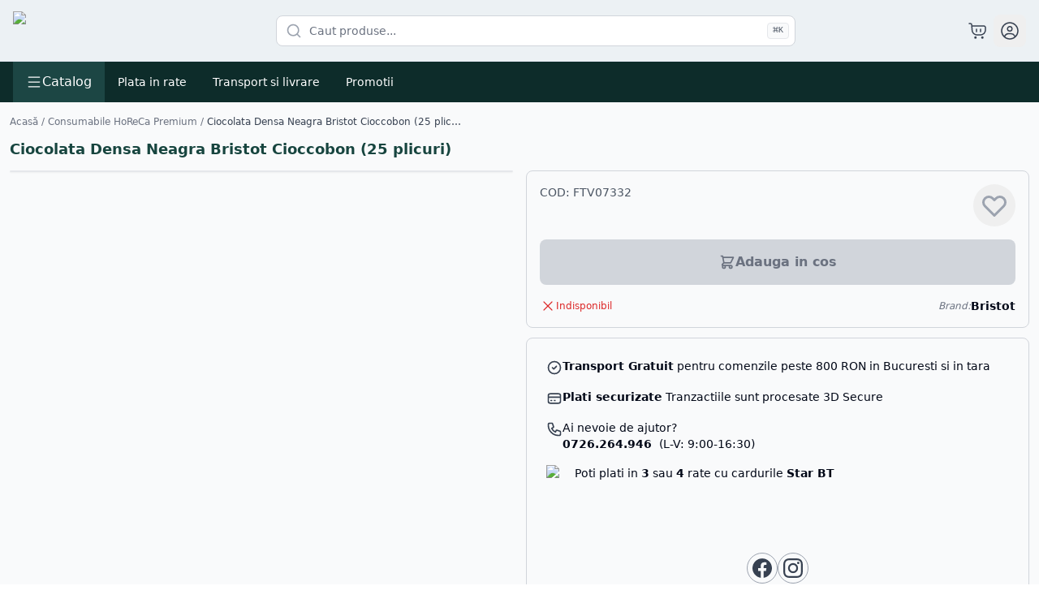

--- FILE ---
content_type: text/html; charset=utf-8
request_url: https://www.webcoffee.ro/ciocolata-densa-neagra-bristot-cioccobon-25-plicuri
body_size: 45767
content:
<!DOCTYPE html><html lang="ro"><head><meta charSet="utf-8"/><meta name="viewport" content="width=device-width, initial-scale=1, maximum-scale=5"/><link rel="preload" as="image" imageSrcSet="/_next/image?url=%2Fimages%2Flogo.png&amp;w=96&amp;q=75 1x, /_next/image?url=%2Fimages%2Flogo.png&amp;w=256&amp;q=75 2x" fetchPriority="high"/><link rel="stylesheet" href="/_next/static/css/70b4290212d0151c.css" data-precedence="next"/><link rel="stylesheet" href="/_next/static/css/74fc351921f6806e.css" data-precedence="next"/><link rel="preload" as="script" fetchPriority="low" href="/_next/static/chunks/webpack-6d35b62a79b55245.js"/><script src="/_next/static/chunks/vendor-4ae0e42210d87e2c.js" async=""></script><script src="/_next/static/chunks/common-845fbb525b79fff7.js" async=""></script><script src="/_next/static/chunks/main-app-2fa079bdfac6bf2b.js" async=""></script><script src="/_next/static/chunks/app/layout-f6e4eb04b62f682a.js" async=""></script><script src="/_next/static/chunks/app/(mobile)/layout-7e8cabcf4faa09f7.js" async=""></script><script src="/_next/static/chunks/app/(desktop)/layout-612f2ddc8b79e330.js" async=""></script><script src="/_next/static/chunks/app/(desktop)/not-found-9933e552f3de0e45.js" async=""></script><script src="/_next/static/chunks/app/(desktop)/%5Bslug%5D/page-1dc113a74c2008d4.js" async=""></script><link rel="preconnect" href="https://www.googletagmanager.com"/><link rel="preconnect" href="https://www.google-analytics.com"/><link rel="preconnect" href="https://connect.facebook.net"/><link rel="preconnect" href="https://geo.cookie-script.com"/><link rel="preconnect" href="https://cdn.brevo.com"/><link rel="preconnect" href="https://dre2.webcoffee.ro"/><link rel="dns-prefetch" href="https://www.googletagmanager.com"/><link rel="dns-prefetch" href="https://connect.facebook.net"/><meta name="theme-color" content="#1c4644"/><title>Ciocolata Densa Neagra Bristot Cioccobon (25 plicuri) | WebCoffee</title><meta name="description" content="Inca din anul 1919, Bristot a respectat filozofia si valorile calitatii, devenind sinonim cu excelenta si oferind clientilor sai cele mai bune amestecuri de caf"/><link rel="manifest" href="/manifest.webmanifest" crossorigin="use-credentials"/><meta name="og:type" content="product"/><meta name="product:price:amount" content="66.6"/><meta name="product:price:currency" content="RON"/><meta name="product:availability" content="out of stock"/><meta name="product:condition" content="new"/><link rel="canonical" href="https://www.webcoffee.ro/ciocolata-densa-neagra-bristot-cioccobon-25-plicuri"/><meta name="google-site-verification" content="oc3D0LhlOHYCIbr6jmN6u3PykV0iMpI2reLSuLfat0M"/><meta name="facebook-domain-verification" content="0oexr6pz7l8wh5f3koxaygca3urfbc"/><meta property="og:title" content="Ciocolata Densa Neagra Bristot Cioccobon (25 plicuri)"/><meta property="og:description" content="Inca din anul 1919, Bristot a respectat filozofia si valorile calitatii, devenind sinonim cu excelenta si oferind clientilor sai cele mai bune amestecuri de caf"/><meta property="og:url" content="https://www.webcoffee.ro/ciocolata-densa-neagra-bristot-cioccobon-25-plicuri"/><meta property="og:site_name" content="WebCoffee"/><meta property="og:locale" content="ro_RO"/><meta property="og:image" content="https://webcoffee-cdn.fra1.cdn.digitaloceanspaces.com/product/FTV07332/photos/ciocolata-densa-neagra-bristot-cioccobon-25-plicuri---1.webp"/><meta property="og:image:alt" content="Ciocolata Densa Neagra Bristot Cioccobon (25 plicuri)"/><meta property="og:image:width" content="800"/><meta property="og:image:height" content="800"/><meta property="og:type" content="website"/><meta name="twitter:card" content="summary_large_image"/><meta name="twitter:title" content="Ciocolata Densa Neagra Bristot Cioccobon (25 plicuri)"/><meta name="twitter:description" content="Inca din anul 1919, Bristot a respectat filozofia si valorile calitatii, devenind sinonim cu excelenta si oferind clientilor sai cele mai bune amestecuri de caf"/><meta name="twitter:image" content="https://webcoffee-cdn.fra1.cdn.digitaloceanspaces.com/product/FTV07332/photos/ciocolata-densa-neagra-bristot-cioccobon-25-plicuri---1.webp"/><meta name="twitter:image:alt" content="Ciocolata Densa Neagra Bristot Cioccobon (25 plicuri)"/><meta name="twitter:image:width" content="800"/><meta name="twitter:image:height" content="800"/><link rel="icon" href="/favicon.ico" sizes="any"/><link rel="icon" href="/icons/icon-192x192-maskable.png" sizes="192x192" type="image/png"/><link rel="icon" href="/icons/icon-512x512-maskable.png" sizes="512x512" type="image/png"/><link rel="apple-touch-icon" href="/icons/apple-touch-icon.png" sizes="180x180" type="image/png"/><script src="/_next/static/chunks/polyfills-78c92fac7aa8fdd8.js" noModule=""></script></head><body><script>(self.__next_s=self.__next_s||[]).push([0,{"children":"window.dataLayer = window.dataLayer || [];","id":"data-layer"}])</script><!--$--><!--/$--><div class="min-h-screen flex flex-col bg-[#ecf1f4]"><header class="sticky z-50 w-full border-b bg-[#ecf1f4] overflow-visible" style="top:0px"><nav class="container mx-auto px-2 md:px-4"><div class="flex h-[50px] md:h-[75px] items-center justify-between gap-2 md:gap-4 overflow-visible"><button class="md:hidden p-2 hover:bg-white/50 rounded-lg transition-colors" aria-label="Open menu"><svg xmlns="http://www.w3.org/2000/svg" width="24" height="24" viewBox="0 0 24 24" fill="none" color="currentColor" class="h-6 w-6 text-gray-700"><path d="M4 5L20 5" stroke="currentColor" stroke-linecap="round" stroke-linejoin="round" stroke-width="1.5"></path><path d="M4 12L20 12" stroke="currentColor" stroke-linecap="round" stroke-linejoin="round" stroke-width="1.5"></path><path d="M4 19L20 19" stroke="currentColor" stroke-linecap="round" stroke-linejoin="round" stroke-width="1.5"></path></svg></button><a class="flex items-center flex-shrink-0" href="/"><img alt="Webcoffee Logo" fetchPriority="high" width="80" height="27" decoding="async" data-nimg="1" class="h-auto w-[80px] md:w-[120px]" style="color:transparent" srcSet="/_next/image?url=%2Fimages%2Flogo.png&amp;w=96&amp;q=75 1x, /_next/image?url=%2Fimages%2Flogo.png&amp;w=256&amp;q=75 2x" src="/_next/image?url=%2Fimages%2Flogo.png&amp;w=256&amp;q=75"/></a><div class="hidden md:flex flex-1 max-w-2xl"><form class="relative flex-1 max-w-2xl mx-4"><div class="relative"><svg xmlns="http://www.w3.org/2000/svg" width="24" height="24" viewBox="0 0 24 24" fill="none" stroke="currentColor" stroke-width="2" stroke-linecap="round" stroke-linejoin="round" class="lucide lucide-search absolute left-3 top-1/2 h-5 w-5 -translate-y-1/2 text-gray-400" aria-hidden="true"><path d="m21 21-4.34-4.34"></path><circle cx="11" cy="11" r="8"></circle></svg><input type="text" placeholder="Caut produse..." class="w-full rounded-lg border border-gray-300 bg-white py-2 pl-10 pr-20 text-sm focus:border-primary focus:outline-none focus:ring-1 focus:ring-primary" value=""/><div class="absolute right-2 top-1/2 -translate-y-1/2 flex items-center gap-2"><kbd class="hidden sm:inline-flex h-5 select-none items-center gap-1 rounded border border-gray-200 bg-gray-50 px-1.5 font-mono text-[10px] font-medium text-gray-600"><span class="text-xs">⌘</span>K</kbd></div></div></form></div><div class="flex items-center gap-2 md:gap-4 flex-shrink-0"><a class="relative p-1 md:p-2 hover:bg-white/50 rounded-lg transition-colors" href="/cos-de-cumparaturi"><svg xmlns="http://www.w3.org/2000/svg" width="24" height="24" viewBox="0 0 24 24" fill="none" color="currentColor" class="h-5 w-5 md:h-6 md:w-6 text-gray-700"><path d="M10.5 20.25C10.5 20.6642 10.1642 21 9.75 21C9.33579 21 9 20.6642 9 20.25C9 19.8358 9.33579 19.5 9.75 19.5C10.1642 19.5 10.5 19.8358 10.5 20.25Z" stroke="currentColor" stroke-linecap="round" stroke-linejoin="round" stroke-width="1.5"></path><path d="M19 20.25C19 20.6642 18.6642 21 18.25 21C17.8358 21 17.5 20.6642 17.5 20.25C17.5 19.8358 17.8358 19.5 18.25 19.5C18.6642 19.5 19 19.8358 19 20.25Z" stroke="currentColor" stroke-linecap="round" stroke-linejoin="round" stroke-width="1.5"></path><path d="M2 3H2.20664C3.53124 3 4.19354 3 4.6255 3.40221C5.05746 3.80441 5.10464 4.46503 5.19902 5.78626L5.45035 9.30496C5.5924 11.2936 5.66342 12.2879 5.96476 13.0961C6.62531 14.8677 8.08229 16.2244 9.89648 16.757C10.7241 17 11.7267 17 13.7317 17C15.8373 17 16.89 17 17.7417 16.7416C19.6593 16.1599 21.1599 14.6593 21.7416 12.7417C22 11.89 22 10.8433 22 8.75C22 8.05222 22 7.70333 21.9139 7.41943C21.72 6.78023 21.2198 6.28002 20.5806 6.08612C20.2967 6 19.9478 6 19.25 6H5.5" stroke="currentColor" stroke-linecap="round" stroke-linejoin="round" stroke-width="1.5"></path><path d="M16 10V13M11 10V13" stroke="currentColor" stroke-linecap="round" stroke-linejoin="round" stroke-width="1.5"></path></svg></a><button type="button" id="radix-:R1oij7rja:" aria-haspopup="menu" aria-expanded="false" data-state="closed" class="p-1 md:p-2 hover:bg-white/50 rounded-lg transition-colors focus:outline-none"><svg xmlns="http://www.w3.org/2000/svg" width="24" height="24" viewBox="0 0 24 24" fill="none" color="currentColor" class="h-5 w-5 md:h-6 md:w-6 text-gray-700"><path d="M22 12C22 17.5228 17.5228 22 12 22C6.47715 22 2 17.5228 2 12C2 6.47715 6.47715 2 12 2C17.5228 2 22 6.47715 22 12Z" stroke="currentColor" stroke-width="1.5"></path><path d="M14.75 9.5C14.75 11.0188 13.5188 12.25 12 12.25C10.4812 12.25 9.25 11.0188 9.25 9.5C9.25 7.98122 10.4812 6.75 12 6.75C13.5188 6.75 14.75 7.98122 14.75 9.5Z" stroke="currentColor" stroke-width="1.5"></path><path d="M5.49994 19.0001L6.06034 18.0194C6.95055 16.4616 8.60727 15.5001 10.4016 15.5001H13.5983C15.3926 15.5001 17.0493 16.4616 17.9395 18.0194L18.4999 19.0001" stroke="currentColor" stroke-linecap="round" stroke-linejoin="round" stroke-width="1.5"></path></svg></button></div></div></nav></header><nav class="hidden md:block sticky z-40 text-white h-[50px]" style="background-color:#0d2c2a;top:75px"><div class="container mx-auto px-4 h-full"><div class="flex items-center h-full gap-2"><div class="relative"><button class="flex items-center gap-1 md:gap-2 px-2 md:px-4 h-[40px] md:h-[50px] transition-colors hover:bg-opacity-90" style="background-color:#1c4644" aria-label="Deschide catalogul de produse" aria-expanded="false"><svg xmlns="http://www.w3.org/2000/svg" width="24" height="24" viewBox="0 0 24 24" fill="none" color="currentColor" class="w-4 h-4 md:w-5 md:h-5"><path d="M4 5L20 5" stroke="currentColor" stroke-linecap="round" stroke-linejoin="round" stroke-width="1.5"></path><path d="M4 12L20 12" stroke="currentColor" stroke-linecap="round" stroke-linejoin="round" stroke-width="1.5"></path><path d="M4 19L20 19" stroke="currentColor" stroke-linecap="round" stroke-linejoin="round" stroke-width="1.5"></path></svg><span class="font-medium text-sm md:text-base">Catalog</span></button></div><div class="flex items-center gap-1 flex-1"><a target="_self" class="px-4 h-[50px] flex items-center text-sm text-white hover:bg-[#173c3b] transition-colors" href="/plata-in-rate">Plata in rate</a><a target="_self" class="px-4 h-[50px] flex items-center text-sm text-white hover:bg-[#173c3b] transition-colors" href="/transport-si-livrare">Transport si livrare</a><a target="_blank" rel="noopener noreferrer" class="px-4 h-[50px] flex items-center text-sm text-white hover:bg-[#173c3b] transition-colors" href="https://www.webcoffee.ro/promotii.html">Promotii</a></div></div></div></nav><main class="flex-1"><script type="application/ld+json">{"@context":"https://schema.org","@type":"Product","name":"Ciocolata Densa Neagra Bristot Cioccobon (25 plicuri)","image":"https://webcoffee-cdn.fra1.cdn.digitaloceanspaces.com/product/FTV07332/photos/ciocolata-densa-neagra-bristot-cioccobon-25-plicuri---1.webp","description":"Inca din anul 1919, Bristot a respectat filozofia si valorile calitatii, devenind sinonim cu excelenta si oferind clientilor sai cele mai bune amestecuri de cafea pentru un espresso uimitor ! Ciocolat","sku":"FTV07332","brand":{"@type":"Brand","name":"Bristot"},"offers":{"@type":"Offer","url":"https://www.webcoffee.ro/ciocolata-densa-neagra-bristot-cioccobon-25-plicuri","priceCurrency":"RON","price":66.6,"priceValidUntil":"2026-02-27","itemCondition":"https://schema.org/NewCondition","availability":"https://schema.org/OutOfStock","seller":{"@type":"Organization","name":"WebCoffee"}}}</script><script type="application/ld+json">{"@context":"https://schema.org","@type":"BreadcrumbList","itemListElement":[{"@type":"ListItem","position":1,"name":"Acasă","item":"https://www.webcoffee.ro"},{"@type":"ListItem","position":2,"name":"Consumabile HoReCa Premium","item":"https://www.webcoffee.ro/consumabile-horeca-premium"},{"@type":"ListItem","position":3,"name":"Ciocolata Densa Neagra Bristot Cioccobon (25 plicuri)","item":"https://www.webcoffee.ro/ciocolata-densa-neagra-bristot-cioccobon-25-plicuri"}]}</script><script type="application/ld+json">{"@context":"https://schema.org","@type":"Organization","name":"WebCoffee","url":"https://www.webcoffee.ro","logo":"https://www.webcoffee.ro/images/logo.png"}</script><script type="application/ld+json">{"@context":"https://schema.org","@type":"FAQPage","mainEntity":[{"@type":"Question","name":"Este Ciocolata Densa Neagra Bristot Cioccobon (25 plicuri) în stoc?","acceptedAnswer":{"@type":"Answer","text":"Momentan acest produs nu este disponibil în stoc."}},{"@type":"Question","name":"Care este prețul pentru Ciocolata Densa Neagra Bristot Cioccobon (25 plicuri)?","acceptedAnswer":{"@type":"Answer","text":"Prețul produsului este 66.6 RON."}},{"@type":"Question","name":"Care este brandul acestui produs?","acceptedAnswer":{"@type":"Answer","text":"Ciocolata Densa Neagra Bristot Cioccobon (25 plicuri) este produs de Bristot, un brand de încredere în domeniu."}},{"@type":"Question","name":"Care este codul produsului (SKU)?","acceptedAnswer":{"@type":"Answer","text":"Codul produsului (SKU) este FTV07332. Puteți folosi acest cod pentru a identifica rapid produsul."}},{"@type":"Question","name":"Cât costă livrarea?","acceptedAnswer":{"@type":"Answer","text":"Livrarea este gratuită pentru comenzi peste 200 RON. Pentru comenzi sub această sumă, costul livrării este de 15 RON."}},{"@type":"Question","name":"Pot returna produsul?","acceptedAnswer":{"@type":"Answer","text":"Da, aveți dreptul de a returna produsul în termen de 14 zile de la primire, conform legislației în vigoare. Produsul trebuie să fie în ambalajul original, nefolosit."}}]}</script><div class="min-h-screen bg-gradient-to-b from-gray-50 to-white py-4 2xl:py-8"><div class="max-w-7xl mx-auto px-3 2xl:px-6"><nav class="flex items-center text-xs 2xl:text-sm text-gray-500 mb-3 2xl:mb-6"><a href="/" class="hover:text-primary transition-colors">Acasă</a><span class="mx-1 2xl:mx-2">/</span><a href="/consumabile-horeca-premium" class="hover:text-primary transition-colors">Consumabile HoReCa Premium</a><span class="mx-1 2xl:mx-2">/</span><span class="text-gray-700 truncate max-w-xs">Ciocolata Densa Neagra Bristot Cioccobon (25 plicuri)</span></nav><h1 class="text-lg 2xl:text-3xl font-bold text-primary mb-3 2xl:mb-6">Ciocolata Densa Neagra Bristot Cioccobon (25 plicuri)</h1><div class="grid grid-cols-1 lg:grid-cols-2 gap-4 2xl:gap-8 mb-6 2xl:mb-12"><div><div class="flex flex-col gap-4 lg:gap-6"><div class="relative aspect-square w-full overflow-hidden rounded-xl border border-gray-200 bg-white shadow-sm group"><div class="w-full h-full flex items-center justify-center bg-gray-50"><div class="w-full h-full"></div></div><div class="absolute top-0 left-0 flex flex-col text-white z-10"></div></div></div></div><div class="space-y-3 2xl:space-y-6"><div class="bg-gray-50 border border-gray-300 rounded-lg p-4 2xl:p-8"><div class="flex justify-between items-start mb-3 2xl:mb-4"><div><p class="text-sm text-gray-600">COD: <!-- -->FTV07332</p></div><button class="p-2 hover:bg-gray-100 rounded-full transition-colors" aria-label="Add to favorites"><svg class="w-9 h-9 text-gray-400" fill="none" stroke="currentColor" viewBox="0 0 24 24"><path stroke-linecap="round" stroke-linejoin="round" stroke-width="2" d="M4.318 6.318a4.5 4.5 0 000 6.364L12 20.364l7.682-7.682a4.5 4.5 0 00-6.364-6.364L12 7.636l-1.318-1.318a4.5 4.5 0 00-6.364 0z"></path></svg></button></div><button disabled="" class="w-full font-semibold py-4 px-6 rounded-lg transition-colors mt-4 flex items-center justify-center gap-2 bg-gray-300 text-gray-500 cursor-not-allowed"><svg class="w-5 h-5" fill="none" stroke="currentColor" viewBox="0 0 24 24"><path stroke-linecap="round" stroke-linejoin="round" stroke-width="2" d="M3 3h2l.4 2M7 13h10l4-8H5.4M7 13L5.4 5M7 13l-2.293 2.293c-.63.63-.184 1.707.707 1.707H17m0 0a2 2 0 100 4 2 2 0 000-4zm-8 2a2 2 0 11-4 0 2 2 0 014 0z"></path></svg>Adauga in cos</button><div class="flex justify-between items-center mt-4"><div class="flex items-center gap-2"><svg xmlns="http://www.w3.org/2000/svg" width="24" height="24" viewBox="0 0 24 24" fill="none" color="currentColor" class="w-5 h-5 text-red-600"><path d="M18 6L6.00081 17.9992M17.9992 18L6 6.00085" stroke="currentColor" stroke-linecap="round" stroke-linejoin="round" stroke-width="1.5"></path></svg><span class="text-xs font-medium text-red-600">Indisponibil</span></div><div class="flex items-center gap-1"><span class="text-xs italic text-gray-500">Brand:</span><a class="font-bold text-sm hover:text-primary transition-colors" href="/brand/bristot">Bristot</a></div></div></div><div class="bg-gray-50 border border-gray-300 rounded-lg p-6 space-y-4 text-sm"><div class="flex items-start gap-3"><svg class="w-5 h-5 text-gray-700 flex-shrink-0 mt-0.5" fill="none" stroke="currentColor" viewBox="0 0 24 24"><path stroke-linecap="round" stroke-linejoin="round" stroke-width="2" d="M9 12l2 2 4-4m6 2a9 9 0 11-18 0 9 9 0 0118 0z"></path></svg><div><p><strong>Transport Gratuit</strong> pentru comenzile peste 800 RON in Bucuresti si in tara</p></div></div><div class="flex items-start gap-3"><svg class="w-5 h-5 text-gray-700 flex-shrink-0 mt-0.5" fill="none" stroke="currentColor" viewBox="0 0 24 24"><path stroke-linecap="round" stroke-linejoin="round" stroke-width="2" d="M3 10h18M7 15h1m4 0h1m-7 4h12a3 3 0 003-3V8a3 3 0 00-3-3H6a3 3 0 00-3 3v8a3 3 0 003 3z"></path></svg><div><p><strong>Plati securizate</strong> Tranzactiile sunt procesate 3D Secure</p></div></div><div class="flex items-start gap-3"><svg class="w-5 h-5 text-gray-700 flex-shrink-0 mt-0.5" fill="none" stroke="currentColor" viewBox="0 0 24 24"><path stroke-linecap="round" stroke-linejoin="round" stroke-width="2" d="M3 5a2 2 0 012-2h3.28a1 1 0 01.948.684l1.498 4.493a1 1 0 01-.502 1.21l-2.257 1.13a11.042 11.042 0 005.516 5.516l1.13-2.257a1 1 0 011.21-.502l4.493 1.498a1 1 0 01.684.949V19a2 2 0 01-2 2h-1C9.716 21 3 14.284 3 6V5z"></path></svg><div><p>Ai nevoie de ajutor?</p><a class="font-semibold hover:text-primary" href="tel:0726264946">0726.264.946 <span class="font-normal ml-1">(L-V: 9:00-16:30)</span></a></div></div><div class="flex items-start gap-3"><img alt="Carduri Star BT" loading="lazy" width="35" height="40" decoding="async" data-nimg="1" class="flex-shrink-0" style="color:transparent" srcSet="/_next/image?url=%2Fimages%2Fstar-bt-cards-horizontal.png&amp;w=48&amp;q=75 1x, /_next/image?url=%2Fimages%2Fstar-bt-cards-horizontal.png&amp;w=96&amp;q=75 2x" src="/_next/image?url=%2Fimages%2Fstar-bt-cards-horizontal.png&amp;w=96&amp;q=75"/><div><p>Poti plati in <strong>3</strong> sau <strong>4</strong> rate cu cardurile <strong>Star BT</strong></p></div></div><div class="flex justify-center items-center gap-2 pt-4"><a target="_blank" rel="noopener noreferrer" aria-label="Vizitează pagina noastră de Facebook" class="border border-gray-400 rounded-full p-1.5 hover:bg-gray-200 transition-colors" href="https://www.facebook.com/web.coffee.1"><svg class="w-6 h-6 text-gray-700" fill="currentColor" viewBox="0 0 24 24"><path d="M24 12.073c0-6.627-5.373-12-12-12s-12 5.373-12 12c0 5.99 4.388 10.954 10.125 11.854v-8.385H7.078v-3.47h3.047V9.43c0-3.007 1.792-4.669 4.533-4.669 1.312 0 2.686.235 2.686.235v2.953H15.83c-1.491 0-1.956.925-1.956 1.874v2.25h3.328l-.532 3.47h-2.796v8.385C19.612 23.027 24 18.062 24 12.073z"></path></svg></a><a target="_blank" rel="noopener noreferrer" aria-label="Vizitează pagina noastră de Instagram" class="border border-gray-400 rounded-full p-1.5 hover:bg-gray-200 transition-colors" href="https://www.instagram.com/web.coffee.1/"><svg class="w-6 h-6 text-gray-700" fill="currentColor" viewBox="0 0 24 24"><path d="M12 2.163c3.204 0 3.584.012 4.85.07 3.252.148 4.771 1.691 4.919 4.919.058 1.265.069 1.645.069 4.849 0 3.205-.012 3.584-.069 4.849-.149 3.225-1.664 4.771-4.919 4.919-1.266.058-1.644.07-4.85.07-3.204 0-3.584-.012-4.849-.07-3.26-.149-4.771-1.699-4.919-4.92-.058-1.265-.07-1.644-.07-4.849 0-3.204.013-3.583.07-4.849.149-3.227 1.664-4.771 4.919-4.919 1.266-.057 1.645-.069 4.849-.069zm0-2.163c-3.259 0-3.667.014-4.947.072-4.358.2-6.78 2.618-6.98 6.98-.059 1.281-.073 1.689-.073 4.948 0 3.259.014 3.668.072 4.948.2 4.358 2.618 6.78 6.98 6.98 1.281.058 1.689.072 4.948.072 3.259 0 3.668-.014 4.948-.072 4.354-.2 6.782-2.618 6.979-6.98.059-1.28.073-1.689.073-4.948 0-3.259-.014-3.667-.072-4.947-.196-4.354-2.617-6.78-6.979-6.98-1.281-.059-1.69-.073-4.949-.073zm0 5.838c-3.403 0-6.162 2.759-6.162 6.162s2.759 6.163 6.162 6.163 6.162-2.759 6.162-6.163c0-3.403-2.759-6.162-6.162-6.162zm0 10.162c-2.209 0-4-1.79-4-4 0-2.209 1.791-4 4-4s4 1.791 4 4c0 2.21-1.791 4-4 4zm6.406-11.845c-.796 0-1.441.645-1.441 1.44s.645 1.44 1.441 1.44c.795 0 1.439-.645 1.439-1.44s-.644-1.44-1.439-1.44z"></path></svg></a></div></div></div></div><div class="space-y-4 2xl:space-y-8"><div class="bg-white rounded-xl shadow-sm border border-gray-100 p-6 sm:p-8"><h2 class="text-2xl font-bold text-primary mb-6">Descriere</h2><div class="relative"><div class="
            prose prose-lg max-w-none
            prose-headings:text-primary prose-headings:font-semibold
            prose-p:text-gray-700 prose-p:leading-relaxed
            prose-a:text-secondary prose-a:underline hover:prose-a:text-primary
            prose-strong:text-primary
            prose-ul:list-disc prose-ul:pl-6
            prose-ol:list-decimal prose-ol:pl-6
            max-h-[300px] overflow-hidden
          "><p>Inca din anul 1919, Bristot a respectat filozofia si valorile calitatii, devenind sinonim cu excelenta si oferind clientilor sai cele mai bune amestecuri de cafea pentru un espresso uimitor ! Ciocolata neagra instant Cioccobon de la Bristot este un produs premium din care se obtin bauturi delicioase si consistente, perfecte pentru o pauza dulce. Se poate servi ca atare sau impreuna cu<a href="toppinguri-horeca--monin,natfood--cf.html" target="_blank">&nbsp;topping-ul preferat.&nbsp;</a></p>

<p>Mod de preparare: se amesteca continutul unui plic cu 100-120 ml lapte, apoi se aduce la fierbere pana cand se obtine consistenta dorita. Se serveste calda sau fierbinte.</p>
</div><div class="absolute bottom-0 left-0 right-0 h-24 bg-gradient-to-t from-white to-transparent"></div></div><div class="mt-6 text-center"><button class="text-secondary hover:text-primary font-medium transition-colors inline-flex items-center gap-2">Citește mai mult <span class="text-xl">▼</span></button></div></div><div class="bg-white rounded-xl shadow-sm border border-gray-100 overflow-hidden"><div class="p-6 sm:p-8"><h2 class="text-2xl font-bold text-primary mb-6">Specificații</h2></div><div class="overflow-x-auto"><table class="w-full"><tbody><tr class="bg-gray-50"><td class="px-6 sm:px-8 py-4 font-semibold text-gray-900 w-2/5">Continut cacao</td><td class="px-6 sm:px-8 py-4 text-gray-700">0%</td></tr><tr class="bg-white"><td class="px-6 sm:px-8 py-4 font-semibold text-gray-900 w-2/5">Numar Capsule</td><td class="px-6 sm:px-8 py-4 text-gray-700">10</td></tr><tr class="bg-gray-50"><td class="px-6 sm:px-8 py-4 font-semibold text-gray-900 w-2/5">Compozitie</td><td class="px-6 sm:px-8 py-4 text-gray-700">100% Arabica</td></tr><tr class="bg-white"><td class="px-6 sm:px-8 py-4 font-semibold text-gray-900 w-2/5">Consum recomandat</td><td class="px-6 sm:px-8 py-4 text-gray-700">100 bauturi / zi</td></tr><tr class="bg-gray-50"><td class="px-6 sm:px-8 py-4 font-semibold text-gray-900 w-2/5">Capacitate-1</td><td class="px-6 sm:px-8 py-4 text-gray-700">10 kg</td></tr><tr class="bg-white"><td class="px-6 sm:px-8 py-4 font-semibold text-gray-900 w-2/5">Dimensiuni</td><td class="px-6 sm:px-8 py-4 text-gray-700">110/250 mm</td></tr><tr class="bg-gray-50"><td class="px-6 sm:px-8 py-4 font-semibold text-gray-900 w-2/5">Productivitate</td><td class="px-6 sm:px-8 py-4 text-gray-700">120 kg / h</td></tr><tr class="bg-white"><td class="px-6 sm:px-8 py-4 font-semibold text-gray-900 w-2/5">Garantie</td><td class="px-6 sm:px-8 py-4 text-gray-700">12 luni</td></tr><tr class="bg-gray-50"><td class="px-6 sm:px-8 py-4 font-semibold text-gray-900 w-2/5">Lungime</td><td class="px-6 sm:px-8 py-4 text-gray-700">140 mm</td></tr><tr class="bg-white"><td class="px-6 sm:px-8 py-4 font-semibold text-gray-900 w-2/5">Numar Monodoze</td><td class="px-6 sm:px-8 py-4 text-gray-700">150</td></tr><tr class="bg-gray-50"><td class="px-6 sm:px-8 py-4 font-semibold text-gray-900 w-2/5">Capacitate</td><td class="px-6 sm:px-8 py-4 text-gray-700">1.5 L</td></tr><tr class="bg-white"><td class="px-6 sm:px-8 py-4 font-semibold text-gray-900 w-2/5">Alcoolemie</td><td class="px-6 sm:px-8 py-4 text-gray-700">16%</td></tr><tr class="bg-gray-50"><td class="px-6 sm:px-8 py-4 font-semibold text-gray-900 w-2/5">Vechime</td><td class="px-6 sm:px-8 py-4 text-gray-700">18 ani</td></tr><tr class="bg-white"><td class="px-6 sm:px-8 py-4 font-semibold text-gray-900 w-2/5">Tip ciocolata</td><td class="px-6 sm:px-8 py-4 text-gray-700">1 KG</td></tr><tr class="bg-gray-50"><td class="px-6 sm:px-8 py-4 font-semibold text-gray-900 w-2/5">Dispenser sirop</td><td class="px-6 sm:px-8 py-4 text-gray-700">2</td></tr><tr class="bg-white"><td class="px-6 sm:px-8 py-4 font-semibold text-gray-900 w-2/5">Numar bucati</td><td class="px-6 sm:px-8 py-4 text-gray-700">2</td></tr><tr class="bg-gray-50"><td class="px-6 sm:px-8 py-4 font-semibold text-gray-900 w-2/5">An de productie</td><td class="px-6 sm:px-8 py-4 text-gray-700">2014</td></tr><tr class="bg-white"><td class="px-6 sm:px-8 py-4 font-semibold text-gray-900 w-2/5">Putere nominala</td><td class="px-6 sm:px-8 py-4 text-gray-700">2.030 W</td></tr><tr class="bg-gray-50"><td class="px-6 sm:px-8 py-4 font-semibold text-gray-900 w-2/5">Volum</td><td class="px-6 sm:px-8 py-4 text-gray-700">230 ml</td></tr><tr class="bg-white"><td class="px-6 sm:px-8 py-4 font-semibold text-gray-900 w-2/5">Dozaj</td><td class="px-6 sm:px-8 py-4 text-gray-700">23-25 gr/180 ml</td></tr><tr class="bg-gray-50"><td class="px-6 sm:px-8 py-4 font-semibold text-gray-900 w-2/5">Numar plicuri</td><td class="px-6 sm:px-8 py-4 text-gray-700">25</td></tr><tr class="bg-white"><td class="px-6 sm:px-8 py-4 font-semibold text-gray-900 w-2/5">Putere</td><td class="px-6 sm:px-8 py-4 text-gray-700">250 W</td></tr><tr class="bg-gray-50"><td class="px-6 sm:px-8 py-4 font-semibold text-gray-900 w-2/5">Timp de incalzire</td><td class="px-6 sm:px-8 py-4 text-gray-700">25 minute</td></tr><tr class="bg-white"><td class="px-6 sm:px-8 py-4 font-semibold text-gray-900 w-2/5">Continut lapte</td><td class="px-6 sm:px-8 py-4 text-gray-700">2.8%</td></tr><tr class="bg-gray-50"><td class="px-6 sm:px-8 py-4 font-semibold text-gray-900 w-2/5">Containere produse solubile</td><td class="px-6 sm:px-8 py-4 text-gray-700">3</td></tr><tr class="bg-white"><td class="px-6 sm:px-8 py-4 font-semibold text-gray-900 w-2/5">Pret</td><td class="px-6 sm:px-8 py-4 text-gray-700">30-60 RON</td></tr><tr class="bg-gray-50"><td class="px-6 sm:px-8 py-4 font-semibold text-gray-900 w-2/5">Capacitate boiler</td><td class="px-6 sm:px-8 py-4 text-gray-700">30 litri</td></tr><tr class="bg-white"><td class="px-6 sm:px-8 py-4 font-semibold text-gray-900 w-2/5">Greutate</td><td class="px-6 sm:px-8 py-4 text-gray-700">355 gr</td></tr><tr class="bg-gray-50"><td class="px-6 sm:px-8 py-4 font-semibold text-gray-900 w-2/5">Continut grasime</td><td class="px-6 sm:px-8 py-4 text-gray-700">3.6%</td></tr><tr class="bg-white"><td class="px-6 sm:px-8 py-4 font-semibold text-gray-900 w-2/5">Nr.containere topping</td><td class="px-6 sm:px-8 py-4 text-gray-700">4</td></tr><tr class="bg-gray-50"><td class="px-6 sm:px-8 py-4 font-semibold text-gray-900 w-2/5">Nr. grupuri</td><td class="px-6 sm:px-8 py-4 text-gray-700">4</td></tr><tr class="bg-white"><td class="px-6 sm:px-8 py-4 font-semibold text-gray-900 w-2/5">Alcool</td><td class="px-6 sm:px-8 py-4 text-gray-700">40%</td></tr><tr class="bg-gray-50"><td class="px-6 sm:px-8 py-4 font-semibold text-gray-900 w-2/5">Continut de fructe</td><td class="px-6 sm:px-8 py-4 text-gray-700">40%</td></tr><tr class="bg-white"><td class="px-6 sm:px-8 py-4 font-semibold text-gray-900 w-2/5">Capacitate produse</td><td class="px-6 sm:px-8 py-4 text-gray-700">434</td></tr><tr class="bg-gray-50"><td class="px-6 sm:px-8 py-4 font-semibold text-gray-900 w-2/5">Diametru</td><td class="px-6 sm:px-8 py-4 text-gray-700">44 mm</td></tr><tr class="bg-white"><td class="px-6 sm:px-8 py-4 font-semibold text-gray-900 w-2/5">Nr.mixere</td><td class="px-6 sm:px-8 py-4 text-gray-700">5</td></tr><tr class="bg-gray-50"><td class="px-6 sm:px-8 py-4 font-semibold text-gray-900 w-2/5">Numar portii</td><td class="px-6 sm:px-8 py-4 text-gray-700">5</td></tr><tr class="bg-white"><td class="px-6 sm:px-8 py-4 font-semibold text-gray-900 w-2/5">Numar/set</td><td class="px-6 sm:px-8 py-4 text-gray-700">50</td></tr><tr class="bg-gray-50"><td class="px-6 sm:px-8 py-4 font-semibold text-gray-900 w-2/5">Diametru monodoze</td><td class="px-6 sm:px-8 py-4 text-gray-700">62 mm</td></tr><tr class="bg-white"><td class="px-6 sm:px-8 py-4 font-semibold text-gray-900 w-2/5">Diametru cutite</td><td class="px-6 sm:px-8 py-4 text-gray-700">63.5 mm</td></tr><tr class="bg-gray-50"><td class="px-6 sm:px-8 py-4 font-semibold text-gray-900 w-2/5">Numar containere</td><td class="px-6 sm:px-8 py-4 text-gray-700">8</td></tr><tr class="bg-white"><td class="px-6 sm:px-8 py-4 font-semibold text-gray-900 w-2/5">Numar selectii</td><td class="px-6 sm:px-8 py-4 text-gray-700">8</td></tr><tr class="bg-gray-50"><td class="px-6 sm:px-8 py-4 font-semibold text-gray-900 w-2/5">Capacitate de filtrare</td><td class="px-6 sm:px-8 py-4 text-gray-700">8.494 litri</td></tr><tr class="bg-white"><td class="px-6 sm:px-8 py-4 font-semibold text-gray-900 w-2/5">Continut cafea instant</td><td class="px-6 sm:px-8 py-4 text-gray-700">9%</td></tr><tr class="bg-gray-50"><td class="px-6 sm:px-8 py-4 font-semibold text-gray-900 w-2/5">Culoare</td><td class="px-6 sm:px-8 py-4 text-gray-700">Argintiu</td></tr><tr class="bg-white"><td class="px-6 sm:px-8 py-4 font-semibold text-gray-900 w-2/5">Tip espressor</td><td class="px-6 sm:px-8 py-4 text-gray-700">automat</td></tr><tr class="bg-gray-50"><td class="px-6 sm:px-8 py-4 font-semibold text-gray-900 w-2/5">Tip rasnita</td><td class="px-6 sm:px-8 py-4 text-gray-700">automata</td></tr><tr class="bg-white"><td class="px-6 sm:px-8 py-4 font-semibold text-gray-900 w-2/5">Tip pahare</td><td class="px-6 sm:px-8 py-4 text-gray-700">Automate</td></tr><tr class="bg-gray-50"><td class="px-6 sm:px-8 py-4 font-semibold text-gray-900 w-2/5">Tip</td><td class="px-6 sm:px-8 py-4 text-gray-700">Blanc de Blancs</td></tr><tr class="bg-white"><td class="px-6 sm:px-8 py-4 font-semibold text-gray-900 w-2/5">Dozaje</td><td class="px-6 sm:px-8 py-4 text-gray-700">Brut</td></tr><tr class="bg-gray-50"><td class="px-6 sm:px-8 py-4 font-semibold text-gray-900 w-2/5">Tags</td><td class="px-6 sm:px-8 py-4 text-gray-700">Cafea Mike Gusto Delicato</td></tr><tr class="bg-white"><td class="px-6 sm:px-8 py-4 font-semibold text-gray-900 w-2/5">Compatibilitate</td><td class="px-6 sm:px-8 py-4 text-gray-700">Caffitaly System</td></tr><tr class="bg-gray-50"><td class="px-6 sm:px-8 py-4 font-semibold text-gray-900 w-2/5">Sortiment</td><td class="px-6 sm:px-8 py-4 text-gray-700">cirese confiate</td></tr><tr class="bg-white"><td class="px-6 sm:px-8 py-4 font-semibold text-gray-900 w-2/5">Aroma</td><td class="px-6 sm:px-8 py-4 text-gray-700">Clasica</td></tr><tr class="bg-gray-50"><td class="px-6 sm:px-8 py-4 font-semibold text-gray-900 w-2/5">Aroma-2</td><td class="px-6 sm:px-8 py-4 text-gray-700">Condimente de iarna</td></tr><tr class="bg-white"><td class="px-6 sm:px-8 py-4 font-semibold text-gray-900 w-2/5">Terroir</td><td class="px-6 sm:px-8 py-4 text-gray-700">Cote des Blancs</td></tr><tr class="bg-gray-50"><td class="px-6 sm:px-8 py-4 font-semibold text-gray-900 w-2/5">Aroma-1</td><td class="px-6 sm:px-8 py-4 text-gray-700">Creme brulee</td></tr><tr class="bg-white"><td class="px-6 sm:px-8 py-4 font-semibold text-gray-900 w-2/5">Continut cofeina</td><td class="px-6 sm:px-8 py-4 text-gray-700">cu cofeina</td></tr><tr class="bg-gray-50"><td class="px-6 sm:px-8 py-4 font-semibold text-gray-900 w-2/5">Mod de ambalare</td><td class="px-6 sm:px-8 py-4 text-gray-700">Cutie de carton</td></tr><tr class="bg-white"><td class="px-6 sm:px-8 py-4 font-semibold text-gray-900 w-2/5">Circuit hidraulic dublu</td><td class="px-6 sm:px-8 py-4 text-gray-700">da</td></tr><tr class="bg-gray-50"><td class="px-6 sm:px-8 py-4 font-semibold text-gray-900 w-2/5">Conexiune la retea</td><td class="px-6 sm:px-8 py-4 text-gray-700">da</td></tr><tr class="bg-white"><td class="px-6 sm:px-8 py-4 font-semibold text-gray-900 w-2/5">Contoare resetabile</td><td class="px-6 sm:px-8 py-4 text-gray-700">da</td></tr><tr class="bg-gray-50"><td class="px-6 sm:px-8 py-4 font-semibold text-gray-900 w-2/5">Contor</td><td class="px-6 sm:px-8 py-4 text-gray-700">da</td></tr><tr class="bg-white"><td class="px-6 sm:px-8 py-4 font-semibold text-gray-900 w-2/5">Creatii artizanale</td><td class="px-6 sm:px-8 py-4 text-gray-700">da</td></tr><tr class="bg-gray-50"><td class="px-6 sm:px-8 py-4 font-semibold text-gray-900 w-2/5">Cronometru integrat</td><td class="px-6 sm:px-8 py-4 text-gray-700">da</td></tr><tr class="bg-white"><td class="px-6 sm:px-8 py-4 font-semibold text-gray-900 w-2/5">Cu parghie</td><td class="px-6 sm:px-8 py-4 text-gray-700">da</td></tr><tr class="bg-gray-50"><td class="px-6 sm:px-8 py-4 font-semibold text-gray-900 w-2/5">Cu rasnita</td><td class="px-6 sm:px-8 py-4 text-gray-700">da</td></tr><tr class="bg-white"><td class="px-6 sm:px-8 py-4 font-semibold text-gray-900 w-2/5">Design compact</td><td class="px-6 sm:px-8 py-4 text-gray-700">da</td></tr><tr class="bg-gray-50"><td class="px-6 sm:px-8 py-4 font-semibold text-gray-900 w-2/5">Display</td><td class="px-6 sm:px-8 py-4 text-gray-700">da</td></tr><tr class="bg-white"><td class="px-6 sm:px-8 py-4 font-semibold text-gray-900 w-2/5">Dozare electronica</td><td class="px-6 sm:px-8 py-4 text-gray-700">da</td></tr><tr class="bg-gray-50"><td class="px-6 sm:px-8 py-4 font-semibold text-gray-900 w-2/5">Fara cofeina</td><td class="px-6 sm:px-8 py-4 text-gray-700">da</td></tr><tr class="bg-white"><td class="px-6 sm:px-8 py-4 font-semibold text-gray-900 w-2/5">Fara gluten</td><td class="px-6 sm:px-8 py-4 text-gray-700">da</td></tr><tr class="bg-gray-50"><td class="px-6 sm:px-8 py-4 font-semibold text-gray-900 w-2/5">Fara lactoza</td><td class="px-6 sm:px-8 py-4 text-gray-700">da</td></tr><tr class="bg-white"><td class="px-6 sm:px-8 py-4 font-semibold text-gray-900 w-2/5">Fara zahar</td><td class="px-6 sm:px-8 py-4 text-gray-700">da</td></tr><tr class="bg-gray-50"><td class="px-6 sm:px-8 py-4 font-semibold text-gray-900 w-2/5">Manometru</td><td class="px-6 sm:px-8 py-4 text-gray-700">da</td></tr><tr class="bg-white"><td class="px-6 sm:px-8 py-4 font-semibold text-gray-900 w-2/5">On demand</td><td class="px-6 sm:px-8 py-4 text-gray-700">da</td></tr><tr class="bg-gray-50"><td class="px-6 sm:px-8 py-4 font-semibold text-gray-900 w-2/5">Optiune incalzire pe gaz</td><td class="px-6 sm:px-8 py-4 text-gray-700">da</td></tr><tr class="bg-white"><td class="px-6 sm:px-8 py-4 font-semibold text-gray-900 w-2/5">PID</td><td class="px-6 sm:px-8 py-4 text-gray-700">da</td></tr><tr class="bg-gray-50"><td class="px-6 sm:px-8 py-4 font-semibold text-gray-900 w-2/5">Preparare 2 cafele</td><td class="px-6 sm:px-8 py-4 text-gray-700">da</td></tr><tr class="bg-white"><td class="px-6 sm:px-8 py-4 font-semibold text-gray-900 w-2/5">Preparare 3 cafele</td><td class="px-6 sm:px-8 py-4 text-gray-700">da</td></tr><tr class="bg-gray-50"><td class="px-6 sm:px-8 py-4 font-semibold text-gray-900 w-2/5">Preparare 4 cafele</td><td class="px-6 sm:px-8 py-4 text-gray-700">da</td></tr><tr class="bg-white"><td class="px-6 sm:px-8 py-4 font-semibold text-gray-900 w-2/5">Rezervor de apa</td><td class="px-6 sm:px-8 py-4 text-gray-700">da</td></tr><tr class="bg-gray-50"><td class="px-6 sm:px-8 py-4 font-semibold text-gray-900 w-2/5">Versiune Take Away</td><td class="px-6 sm:px-8 py-4 text-gray-700">da</td></tr><tr class="bg-white"><td class="px-6 sm:px-8 py-4 font-semibold text-gray-900 w-2/5">Recipient pentru lapte</td><td class="px-6 sm:px-8 py-4 text-gray-700">Da</td></tr><tr class="bg-gray-50"><td class="px-6 sm:px-8 py-4 font-semibold text-gray-900 w-2/5">Disponibil la birou</td><td class="px-6 sm:px-8 py-4 text-gray-700">Disponibil la birou</td></tr><tr class="bg-white"><td class="px-6 sm:px-8 py-4 font-semibold text-gray-900 w-2/5">Tip produse</td><td class="px-6 sm:px-8 py-4 text-gray-700">doze + sticle</td></tr><tr class="bg-gray-50"><td class="px-6 sm:px-8 py-4 font-semibold text-gray-900 w-2/5">Tara de origine</td><td class="px-6 sm:px-8 py-4 text-gray-700">Franta</td></tr><tr class="bg-white"><td class="px-6 sm:px-8 py-4 font-semibold text-gray-900 w-2/5">Profil aroma</td><td class="px-6 sm:px-8 py-4 text-gray-700">Fructe</td></tr><tr class="bg-gray-50"><td class="px-6 sm:px-8 py-4 font-semibold text-gray-900 w-2/5">Clasificare</td><td class="px-6 sm:px-8 py-4 text-gray-700">Grand Cru</td></tr><tr class="bg-white"><td class="px-6 sm:px-8 py-4 font-semibold text-gray-900 w-2/5">Utilizare recomandata</td><td class="px-6 sm:px-8 py-4 text-gray-700">Ho.Re.Ca</td></tr><tr class="bg-gray-50"><td class="px-6 sm:px-8 py-4 font-semibold text-gray-900 w-2/5">Provenienta</td><td class="px-6 sm:px-8 py-4 text-gray-700">Italia</td></tr><tr class="bg-white"><td class="px-6 sm:px-8 py-4 font-semibold text-gray-900 w-2/5">Tip produs</td><td class="px-6 sm:px-8 py-4 text-gray-700">Latiera</td></tr><tr class="bg-gray-50"><td class="px-6 sm:px-8 py-4 font-semibold text-gray-900 w-2/5">Cutie</td><td class="px-6 sm:px-8 py-4 text-gray-700">Lemn</td></tr><tr class="bg-white"><td class="px-6 sm:px-8 py-4 font-semibold text-gray-900 w-2/5">Maner</td><td class="px-6 sm:px-8 py-4 text-gray-700">Lemn</td></tr><tr class="bg-gray-50"><td class="px-6 sm:px-8 py-4 font-semibold text-gray-900 w-2/5">Cafea utilizata</td><td class="px-6 sm:px-8 py-4 text-gray-700">macinata</td></tr><tr class="bg-white"><td class="px-6 sm:px-8 py-4 font-semibold text-gray-900 w-2/5">Tip cafea</td><td class="px-6 sm:px-8 py-4 text-gray-700">Macinata</td></tr><tr class="bg-gray-50"><td class="px-6 sm:px-8 py-4 font-semibold text-gray-900 w-2/5">Regiune</td><td class="px-6 sm:px-8 py-4 text-gray-700">Magrie - Aude</td></tr><tr class="bg-white"><td class="px-6 sm:px-8 py-4 font-semibold text-gray-900 w-2/5">Tip-1</td><td class="px-6 sm:px-8 py-4 text-gray-700">Miere</td></tr><tr class="bg-gray-50"><td class="px-6 sm:px-8 py-4 font-semibold text-gray-900 w-2/5">Cappuccinator</td><td class="px-6 sm:px-8 py-4 text-gray-700">One Touch</td></tr><tr class="bg-white"><td class="px-6 sm:px-8 py-4 font-semibold text-gray-900 w-2/5">Material</td><td class="px-6 sm:px-8 py-4 text-gray-700">Otel inoxidabil</td></tr><tr class="bg-gray-50"><td class="px-6 sm:px-8 py-4 font-semibold text-gray-900 w-2/5">Tip produs-1</td><td class="px-6 sm:px-8 py-4 text-gray-700">Pahare</td></tr><tr class="bg-white"><td class="px-6 sm:px-8 py-4 font-semibold text-gray-900 w-2/5">Soi</td><td class="px-6 sm:px-8 py-4 text-gray-700">Pinot Noir</td></tr><tr class="bg-gray-50"><td class="px-6 sm:px-8 py-4 font-semibold text-gray-900 w-2/5">Tip cutite</td><td class="px-6 sm:px-8 py-4 text-gray-700">plate</td></tr><tr class="bg-white"><td class="px-6 sm:px-8 py-4 font-semibold text-gray-900 w-2/5">Tip ceai</td><td class="px-6 sm:px-8 py-4 text-gray-700">plicuri</td></tr><tr class="bg-gray-50"><td class="px-6 sm:px-8 py-4 font-semibold text-gray-900 w-2/5">Accesorii</td><td class="px-6 sm:px-8 py-4 text-gray-700">Pompa pentru piure/topping</td></tr><tr class="bg-white"><td class="px-6 sm:px-8 py-4 font-semibold text-gray-900 w-2/5">Tip vin</td><td class="px-6 sm:px-8 py-4 text-gray-700">Sec</td></tr><tr class="bg-gray-50"><td class="px-6 sm:px-8 py-4 font-semibold text-gray-900 w-2/5">Sugestie de servire</td><td class="px-6 sm:px-8 py-4 text-gray-700">Se poate servii cu, carne rosie, miel si branzeturi uscate, la o temperatura de: 13-15 °C</td></tr></tbody></table></div></div><div class="bg-white rounded-xl shadow-sm border border-gray-100 p-4 2xl:p-8"><h2 class="text-lg 2xl:text-2xl font-bold text-primary mb-4 2xl:mb-6">Review-uri (<!-- -->0<!-- -->)</h2><div class="space-y-8"><div class="pb-8 border-b border-gray-200"><h3 class="text-2xl font-bold mb-2">Fii primul care scrie un review</h3><p class="text-gray-600 mb-6">Spune-ti parerea acordand o nota produsului</p><p class="text-gray-600 text-base bg-gray-50 p-4 rounded-lg">Doar utilizatorii inregistrati pot adauga review-uri!</p></div><div class="space-y-6"></div></div></div></div><div class="mt-6 2xl:mt-12"><div class="bg-white rounded-xl shadow-sm border border-gray-100 p-6 sm:p-8"><h2 class="text-2xl font-bold text-primary mb-6">Produse similare</h2><div class="relative"><div class="overflow-x-auto pb-4 -mx-2 px-2 scrollbar-thin scrollbar-thumb-gray-300 scrollbar-track-gray-100"><div class="inline-flex gap-4 min-w-full"><div class="w-[280px] flex-shrink-0"><div class="
    relative flex flex-col h-full w-full bg-white rounded transition-shadow duration-300
    hover:shadow-xl shadow-md
    
    p-2 sm:p-1 md:p-0
  "><div class="absolute top-0 left-0 flex flex-col text-white z-10"><div class="bg-[#265755] rounded-r-lg px-2.5 py-0.5 text-xs font-medium my-0.5">Produs recomandat</div></div><a class="flex flex-col flex-1" href="/topping-ciocolata-cima-900-gr.html"><div class="relative w-full h-48 2xl:h-72"><img alt="Cima Topping Ciocolata Cima 900 gr - Consumabile HoReCa Premium | Webcoffee" loading="lazy" decoding="async" data-nimg="fill" class="object-contain p-2 2xl:p-4" style="position:absolute;height:100%;width:100%;left:0;top:0;right:0;bottom:0;color:transparent" sizes="(max-width: 600px) 100vw, (max-width: 900px) 50vw, 33vw" srcSet="/_next/image?url=https%3A%2F%2Fwebcoffee-cdn.fra1.cdn.digitaloceanspaces.com%2Fproduct%2FCIMACIOC%2Fphotos%2Ftopping-ciocolata-cima-900-gr---1.webp&amp;w=256&amp;q=75 256w, /_next/image?url=https%3A%2F%2Fwebcoffee-cdn.fra1.cdn.digitaloceanspaces.com%2Fproduct%2FCIMACIOC%2Fphotos%2Ftopping-ciocolata-cima-900-gr---1.webp&amp;w=384&amp;q=75 384w, /_next/image?url=https%3A%2F%2Fwebcoffee-cdn.fra1.cdn.digitaloceanspaces.com%2Fproduct%2FCIMACIOC%2Fphotos%2Ftopping-ciocolata-cima-900-gr---1.webp&amp;w=640&amp;q=75 640w, /_next/image?url=https%3A%2F%2Fwebcoffee-cdn.fra1.cdn.digitaloceanspaces.com%2Fproduct%2FCIMACIOC%2Fphotos%2Ftopping-ciocolata-cima-900-gr---1.webp&amp;w=750&amp;q=75 750w, /_next/image?url=https%3A%2F%2Fwebcoffee-cdn.fra1.cdn.digitaloceanspaces.com%2Fproduct%2FCIMACIOC%2Fphotos%2Ftopping-ciocolata-cima-900-gr---1.webp&amp;w=828&amp;q=75 828w, /_next/image?url=https%3A%2F%2Fwebcoffee-cdn.fra1.cdn.digitaloceanspaces.com%2Fproduct%2FCIMACIOC%2Fphotos%2Ftopping-ciocolata-cima-900-gr---1.webp&amp;w=1080&amp;q=75 1080w, /_next/image?url=https%3A%2F%2Fwebcoffee-cdn.fra1.cdn.digitaloceanspaces.com%2Fproduct%2FCIMACIOC%2Fphotos%2Ftopping-ciocolata-cima-900-gr---1.webp&amp;w=1200&amp;q=75 1200w, /_next/image?url=https%3A%2F%2Fwebcoffee-cdn.fra1.cdn.digitaloceanspaces.com%2Fproduct%2FCIMACIOC%2Fphotos%2Ftopping-ciocolata-cima-900-gr---1.webp&amp;w=1920&amp;q=75 1920w, /_next/image?url=https%3A%2F%2Fwebcoffee-cdn.fra1.cdn.digitaloceanspaces.com%2Fproduct%2FCIMACIOC%2Fphotos%2Ftopping-ciocolata-cima-900-gr---1.webp&amp;w=2048&amp;q=75 2048w, /_next/image?url=https%3A%2F%2Fwebcoffee-cdn.fra1.cdn.digitaloceanspaces.com%2Fproduct%2FCIMACIOC%2Fphotos%2Ftopping-ciocolata-cima-900-gr---1.webp&amp;w=3840&amp;q=75 3840w" src="/_next/image?url=https%3A%2F%2Fwebcoffee-cdn.fra1.cdn.digitaloceanspaces.com%2Fproduct%2FCIMACIOC%2Fphotos%2Ftopping-ciocolata-cima-900-gr---1.webp&amp;w=3840&amp;q=75"/></div><div class="px-2 sm:px-0 w-full"><h3 class="font-semibold text-sm 2xl:text-lg leading-tight text-center p-1 2xl:p-2 overflow-hidden line-clamp-2 2xl:line-clamp-3 min-h-[2.8em] 2xl:min-h-[4.2em] hover:text-secondary transition-colors break-words" style="letter-spacing:0.015em;text-shadow:0 1px 2px rgba(0,0,0,0.05)">Topping Ciocolata Cima 900 gr</h3></div></a><div class="mt-auto px-2 2xl:px-3 py-2 2xl:py-3 bg-gray-50/50 flex flex-col gap-2 2xl:gap-4"><div class="flex justify-center"><div class="relative"><div class="font-semibold whitespace-nowrap text-secondary text-xl 2xl:text-2xl" style="text-shadow:0 1px 2px rgba(0,0,0,0.1)">29<sup class="text-xs 2xl:text-sm font-medium ml-0.5">,<!-- -->87</sup><span class="text-sm 2xl:text-base font-medium ml-1 opacity-80">RON</span></div></div></div><div class="flex justify-center"><button class="w-full max-w-[200px] px-4 py-2.5 text-sm font-semibold text-white rounded
              transition-all disabled:bg-gray-300 disabled:cursor-not-allowed flex items-center justify-center gap-2
              bg-secondary hover:bg-[#654321]" aria-label="Adaugă în coș"><svg xmlns="http://www.w3.org/2000/svg" width="24" height="24" viewBox="0 0 24 24" fill="none" color="currentColor" class="w-5 h-5"><path d="M10.5 20.25C10.5 20.6642 10.1642 21 9.75 21C9.33579 21 9 20.6642 9 20.25C9 19.8358 9.33579 19.5 9.75 19.5C10.1642 19.5 10.5 19.8358 10.5 20.25Z" stroke="currentColor" stroke-linecap="round" stroke-linejoin="round" stroke-width="1.5"></path><path d="M19 20.25C19 20.6642 18.6642 21 18.25 21C17.8358 21 17.5 20.6642 17.5 20.25C17.5 19.8358 17.8358 19.5 18.25 19.5C18.6642 19.5 19 19.8358 19 20.25Z" stroke="currentColor" stroke-linecap="round" stroke-linejoin="round" stroke-width="1.5"></path><path d="M2 3H2.20664C3.53124 3 4.19354 3 4.6255 3.40221C5.05746 3.80441 5.10464 4.46503 5.19902 5.78626L5.45035 9.30496C5.5924 11.2936 5.66342 12.2879 5.96476 13.0961C6.62531 14.8677 8.08229 16.2244 9.89648 16.757C10.7241 17 11.7267 17 13.7317 17C15.8373 17 16.89 17 17.7417 16.7416C19.6593 16.1599 21.1599 14.6593 21.7416 12.7417C22 11.89 22 10.8433 22 8.75C22 8.05222 22 7.70333 21.9139 7.41943C21.72 6.78023 21.2198 6.28002 20.5806 6.08612C20.2967 6 19.9478 6 19.25 6H5.5" stroke="currentColor" stroke-linecap="round" stroke-linejoin="round" stroke-width="1.5"></path><path d="M16 10V13M11 10V13" stroke="currentColor" stroke-linecap="round" stroke-linejoin="round" stroke-width="1.5"></path></svg>Adauga</button></div><div class="flex justify-center items-center gap-1"><div class="flex items-center"><svg class="w-4 h-4 text-[#d4a574]/30" fill="none" stroke="currentColor" viewBox="0 0 24 24"><path stroke-linecap="round" stroke-linejoin="round" stroke-width="0" d="M11.049 2.927c.3-.921 1.603-.921 1.902 0l1.519 4.674a1 1 0 00.95.69h4.915c.969 0 1.371 1.24.588 1.81l-3.976 2.888a1 1 0 00-.363 1.118l1.518 4.674c.3.922-.755 1.688-1.538 1.118l-3.976-2.888a1 1 0 00-1.176 0l-3.976 2.888c-.783.57-1.838-.197-1.538-1.118l1.518-4.674a1 1 0 00-.363-1.118l-3.976-2.888c-.784-.57-.38-1.81.588-1.81h4.914a1 1 0 00.951-.69l1.519-4.674z"></path></svg><svg class="w-4 h-4 text-[#d4a574]/30" fill="none" stroke="currentColor" viewBox="0 0 24 24"><path stroke-linecap="round" stroke-linejoin="round" stroke-width="0" d="M11.049 2.927c.3-.921 1.603-.921 1.902 0l1.519 4.674a1 1 0 00.95.69h4.915c.969 0 1.371 1.24.588 1.81l-3.976 2.888a1 1 0 00-.363 1.118l1.518 4.674c.3.922-.755 1.688-1.538 1.118l-3.976-2.888a1 1 0 00-1.176 0l-3.976 2.888c-.783.57-1.838-.197-1.538-1.118l1.518-4.674a1 1 0 00-.363-1.118l-3.976-2.888c-.784-.57-.38-1.81.588-1.81h4.914a1 1 0 00.951-.69l1.519-4.674z"></path></svg><svg class="w-4 h-4 text-[#d4a574]/30" fill="none" stroke="currentColor" viewBox="0 0 24 24"><path stroke-linecap="round" stroke-linejoin="round" stroke-width="0" d="M11.049 2.927c.3-.921 1.603-.921 1.902 0l1.519 4.674a1 1 0 00.95.69h4.915c.969 0 1.371 1.24.588 1.81l-3.976 2.888a1 1 0 00-.363 1.118l1.518 4.674c.3.922-.755 1.688-1.538 1.118l-3.976-2.888a1 1 0 00-1.176 0l-3.976 2.888c-.783.57-1.838-.197-1.538-1.118l1.518-4.674a1 1 0 00-.363-1.118l-3.976-2.888c-.784-.57-.38-1.81.588-1.81h4.914a1 1 0 00.951-.69l1.519-4.674z"></path></svg><svg class="w-4 h-4 text-[#d4a574]/30" fill="none" stroke="currentColor" viewBox="0 0 24 24"><path stroke-linecap="round" stroke-linejoin="round" stroke-width="0" d="M11.049 2.927c.3-.921 1.603-.921 1.902 0l1.519 4.674a1 1 0 00.95.69h4.915c.969 0 1.371 1.24.588 1.81l-3.976 2.888a1 1 0 00-.363 1.118l1.518 4.674c.3.922-.755 1.688-1.538 1.118l-3.976-2.888a1 1 0 00-1.176 0l-3.976 2.888c-.783.57-1.838-.197-1.538-1.118l1.518-4.674a1 1 0 00-.363-1.118l-3.976-2.888c-.784-.57-.38-1.81.588-1.81h4.914a1 1 0 00.951-.69l1.519-4.674z"></path></svg><svg class="w-4 h-4 text-[#d4a574]/30" fill="none" stroke="currentColor" viewBox="0 0 24 24"><path stroke-linecap="round" stroke-linejoin="round" stroke-width="0" d="M11.049 2.927c.3-.921 1.603-.921 1.902 0l1.519 4.674a1 1 0 00.95.69h4.915c.969 0 1.371 1.24.588 1.81l-3.976 2.888a1 1 0 00-.363 1.118l1.518 4.674c.3.922-.755 1.688-1.538 1.118l-3.976-2.888a1 1 0 00-1.176 0l-3.976 2.888c-.783.57-1.838-.197-1.538-1.118l1.518-4.674a1 1 0 00-.363-1.118l-3.976-2.888c-.784-.57-.38-1.81.588-1.81h4.914a1 1 0 00.951-.69l1.519-4.674z"></path></svg></div><span class="text-xs font-semibold text-secondary ml-1"></span></div><div class="flex justify-center text-xs"><div class="flex items-center gap-2"><img alt="In stoc" loading="lazy" width="20" height="20" decoding="async" data-nimg="1" style="color:transparent;height:auto" src="/images/in-stock.svg"/><span class="text-xs font-medium text-green-700">In stoc</span></div></div></div></div></div><div class="w-[280px] flex-shrink-0"><div class="
    relative flex flex-col h-full w-full bg-white rounded transition-shadow duration-300
    hover:shadow-xl shadow-md
    
    p-2 sm:p-1 md:p-0
  "><div class="absolute top-0 left-0 flex flex-col text-white z-10"><div class="bg-[#265755] rounded-r-lg px-2.5 py-0.5 text-xs font-medium my-0.5">Produs recomandat</div></div><a class="flex flex-col flex-1" href="/topping-ciocolata-alba-cima-900-gr.html"><div class="relative w-full h-48 2xl:h-72"><img alt="Cima Topping Ciocolata Alba Cima 900 gr - Consumabile HoReCa Premium | Webcoffee" loading="lazy" decoding="async" data-nimg="fill" class="object-contain p-2 2xl:p-4" style="position:absolute;height:100%;width:100%;left:0;top:0;right:0;bottom:0;color:transparent" sizes="(max-width: 600px) 100vw, (max-width: 900px) 50vw, 33vw" srcSet="/_next/image?url=https%3A%2F%2Fwebcoffee-cdn.fra1.cdn.digitaloceanspaces.com%2Fproduct%2FCIMAWHITET%2Fphotos%2Ftopping-ciocolata-alba-cima-900-gr---1.webp&amp;w=256&amp;q=75 256w, /_next/image?url=https%3A%2F%2Fwebcoffee-cdn.fra1.cdn.digitaloceanspaces.com%2Fproduct%2FCIMAWHITET%2Fphotos%2Ftopping-ciocolata-alba-cima-900-gr---1.webp&amp;w=384&amp;q=75 384w, /_next/image?url=https%3A%2F%2Fwebcoffee-cdn.fra1.cdn.digitaloceanspaces.com%2Fproduct%2FCIMAWHITET%2Fphotos%2Ftopping-ciocolata-alba-cima-900-gr---1.webp&amp;w=640&amp;q=75 640w, /_next/image?url=https%3A%2F%2Fwebcoffee-cdn.fra1.cdn.digitaloceanspaces.com%2Fproduct%2FCIMAWHITET%2Fphotos%2Ftopping-ciocolata-alba-cima-900-gr---1.webp&amp;w=750&amp;q=75 750w, /_next/image?url=https%3A%2F%2Fwebcoffee-cdn.fra1.cdn.digitaloceanspaces.com%2Fproduct%2FCIMAWHITET%2Fphotos%2Ftopping-ciocolata-alba-cima-900-gr---1.webp&amp;w=828&amp;q=75 828w, /_next/image?url=https%3A%2F%2Fwebcoffee-cdn.fra1.cdn.digitaloceanspaces.com%2Fproduct%2FCIMAWHITET%2Fphotos%2Ftopping-ciocolata-alba-cima-900-gr---1.webp&amp;w=1080&amp;q=75 1080w, /_next/image?url=https%3A%2F%2Fwebcoffee-cdn.fra1.cdn.digitaloceanspaces.com%2Fproduct%2FCIMAWHITET%2Fphotos%2Ftopping-ciocolata-alba-cima-900-gr---1.webp&amp;w=1200&amp;q=75 1200w, /_next/image?url=https%3A%2F%2Fwebcoffee-cdn.fra1.cdn.digitaloceanspaces.com%2Fproduct%2FCIMAWHITET%2Fphotos%2Ftopping-ciocolata-alba-cima-900-gr---1.webp&amp;w=1920&amp;q=75 1920w, /_next/image?url=https%3A%2F%2Fwebcoffee-cdn.fra1.cdn.digitaloceanspaces.com%2Fproduct%2FCIMAWHITET%2Fphotos%2Ftopping-ciocolata-alba-cima-900-gr---1.webp&amp;w=2048&amp;q=75 2048w, /_next/image?url=https%3A%2F%2Fwebcoffee-cdn.fra1.cdn.digitaloceanspaces.com%2Fproduct%2FCIMAWHITET%2Fphotos%2Ftopping-ciocolata-alba-cima-900-gr---1.webp&amp;w=3840&amp;q=75 3840w" src="/_next/image?url=https%3A%2F%2Fwebcoffee-cdn.fra1.cdn.digitaloceanspaces.com%2Fproduct%2FCIMAWHITET%2Fphotos%2Ftopping-ciocolata-alba-cima-900-gr---1.webp&amp;w=3840&amp;q=75"/></div><div class="px-2 sm:px-0 w-full"><h3 class="font-semibold text-sm 2xl:text-lg leading-tight text-center p-1 2xl:p-2 overflow-hidden line-clamp-2 2xl:line-clamp-3 min-h-[2.8em] 2xl:min-h-[4.2em] hover:text-secondary transition-colors break-words" style="letter-spacing:0.015em;text-shadow:0 1px 2px rgba(0,0,0,0.05)">Topping Ciocolata Alba Cima 900 gr</h3></div></a><div class="mt-auto px-2 2xl:px-3 py-2 2xl:py-3 bg-gray-50/50 flex flex-col gap-2 2xl:gap-4"><div class="flex justify-center"><div class="relative"><div class="font-semibold whitespace-nowrap text-secondary text-xl 2xl:text-2xl" style="text-shadow:0 1px 2px rgba(0,0,0,0.1)">29<sup class="text-xs 2xl:text-sm font-medium ml-0.5">,<!-- -->87</sup><span class="text-sm 2xl:text-base font-medium ml-1 opacity-80">RON</span></div></div></div><div class="flex justify-center"><button class="w-full max-w-[200px] px-4 py-2.5 text-sm font-semibold text-white rounded
              transition-all disabled:bg-gray-300 disabled:cursor-not-allowed flex items-center justify-center gap-2
              bg-secondary hover:bg-[#654321]" aria-label="Adaugă în coș"><svg xmlns="http://www.w3.org/2000/svg" width="24" height="24" viewBox="0 0 24 24" fill="none" color="currentColor" class="w-5 h-5"><path d="M10.5 20.25C10.5 20.6642 10.1642 21 9.75 21C9.33579 21 9 20.6642 9 20.25C9 19.8358 9.33579 19.5 9.75 19.5C10.1642 19.5 10.5 19.8358 10.5 20.25Z" stroke="currentColor" stroke-linecap="round" stroke-linejoin="round" stroke-width="1.5"></path><path d="M19 20.25C19 20.6642 18.6642 21 18.25 21C17.8358 21 17.5 20.6642 17.5 20.25C17.5 19.8358 17.8358 19.5 18.25 19.5C18.6642 19.5 19 19.8358 19 20.25Z" stroke="currentColor" stroke-linecap="round" stroke-linejoin="round" stroke-width="1.5"></path><path d="M2 3H2.20664C3.53124 3 4.19354 3 4.6255 3.40221C5.05746 3.80441 5.10464 4.46503 5.19902 5.78626L5.45035 9.30496C5.5924 11.2936 5.66342 12.2879 5.96476 13.0961C6.62531 14.8677 8.08229 16.2244 9.89648 16.757C10.7241 17 11.7267 17 13.7317 17C15.8373 17 16.89 17 17.7417 16.7416C19.6593 16.1599 21.1599 14.6593 21.7416 12.7417C22 11.89 22 10.8433 22 8.75C22 8.05222 22 7.70333 21.9139 7.41943C21.72 6.78023 21.2198 6.28002 20.5806 6.08612C20.2967 6 19.9478 6 19.25 6H5.5" stroke="currentColor" stroke-linecap="round" stroke-linejoin="round" stroke-width="1.5"></path><path d="M16 10V13M11 10V13" stroke="currentColor" stroke-linecap="round" stroke-linejoin="round" stroke-width="1.5"></path></svg>Adauga</button></div><div class="flex justify-center items-center gap-1"><div class="flex items-center"><svg class="w-4 h-4 text-[#d4a574]/30" fill="none" stroke="currentColor" viewBox="0 0 24 24"><path stroke-linecap="round" stroke-linejoin="round" stroke-width="0" d="M11.049 2.927c.3-.921 1.603-.921 1.902 0l1.519 4.674a1 1 0 00.95.69h4.915c.969 0 1.371 1.24.588 1.81l-3.976 2.888a1 1 0 00-.363 1.118l1.518 4.674c.3.922-.755 1.688-1.538 1.118l-3.976-2.888a1 1 0 00-1.176 0l-3.976 2.888c-.783.57-1.838-.197-1.538-1.118l1.518-4.674a1 1 0 00-.363-1.118l-3.976-2.888c-.784-.57-.38-1.81.588-1.81h4.914a1 1 0 00.951-.69l1.519-4.674z"></path></svg><svg class="w-4 h-4 text-[#d4a574]/30" fill="none" stroke="currentColor" viewBox="0 0 24 24"><path stroke-linecap="round" stroke-linejoin="round" stroke-width="0" d="M11.049 2.927c.3-.921 1.603-.921 1.902 0l1.519 4.674a1 1 0 00.95.69h4.915c.969 0 1.371 1.24.588 1.81l-3.976 2.888a1 1 0 00-.363 1.118l1.518 4.674c.3.922-.755 1.688-1.538 1.118l-3.976-2.888a1 1 0 00-1.176 0l-3.976 2.888c-.783.57-1.838-.197-1.538-1.118l1.518-4.674a1 1 0 00-.363-1.118l-3.976-2.888c-.784-.57-.38-1.81.588-1.81h4.914a1 1 0 00.951-.69l1.519-4.674z"></path></svg><svg class="w-4 h-4 text-[#d4a574]/30" fill="none" stroke="currentColor" viewBox="0 0 24 24"><path stroke-linecap="round" stroke-linejoin="round" stroke-width="0" d="M11.049 2.927c.3-.921 1.603-.921 1.902 0l1.519 4.674a1 1 0 00.95.69h4.915c.969 0 1.371 1.24.588 1.81l-3.976 2.888a1 1 0 00-.363 1.118l1.518 4.674c.3.922-.755 1.688-1.538 1.118l-3.976-2.888a1 1 0 00-1.176 0l-3.976 2.888c-.783.57-1.838-.197-1.538-1.118l1.518-4.674a1 1 0 00-.363-1.118l-3.976-2.888c-.784-.57-.38-1.81.588-1.81h4.914a1 1 0 00.951-.69l1.519-4.674z"></path></svg><svg class="w-4 h-4 text-[#d4a574]/30" fill="none" stroke="currentColor" viewBox="0 0 24 24"><path stroke-linecap="round" stroke-linejoin="round" stroke-width="0" d="M11.049 2.927c.3-.921 1.603-.921 1.902 0l1.519 4.674a1 1 0 00.95.69h4.915c.969 0 1.371 1.24.588 1.81l-3.976 2.888a1 1 0 00-.363 1.118l1.518 4.674c.3.922-.755 1.688-1.538 1.118l-3.976-2.888a1 1 0 00-1.176 0l-3.976 2.888c-.783.57-1.838-.197-1.538-1.118l1.518-4.674a1 1 0 00-.363-1.118l-3.976-2.888c-.784-.57-.38-1.81.588-1.81h4.914a1 1 0 00.951-.69l1.519-4.674z"></path></svg><svg class="w-4 h-4 text-[#d4a574]/30" fill="none" stroke="currentColor" viewBox="0 0 24 24"><path stroke-linecap="round" stroke-linejoin="round" stroke-width="0" d="M11.049 2.927c.3-.921 1.603-.921 1.902 0l1.519 4.674a1 1 0 00.95.69h4.915c.969 0 1.371 1.24.588 1.81l-3.976 2.888a1 1 0 00-.363 1.118l1.518 4.674c.3.922-.755 1.688-1.538 1.118l-3.976-2.888a1 1 0 00-1.176 0l-3.976 2.888c-.783.57-1.838-.197-1.538-1.118l1.518-4.674a1 1 0 00-.363-1.118l-3.976-2.888c-.784-.57-.38-1.81.588-1.81h4.914a1 1 0 00.951-.69l1.519-4.674z"></path></svg></div><span class="text-xs font-semibold text-secondary ml-1"></span></div><div class="flex justify-center text-xs"><div class="flex items-center gap-2"><img alt="In stoc" loading="lazy" width="20" height="20" decoding="async" data-nimg="1" style="color:transparent;height:auto" src="/images/in-stock.svg"/><span class="text-xs font-medium text-green-700">In stoc</span></div></div></div></div></div><div class="w-[280px] flex-shrink-0"><div class="
    relative flex flex-col h-full w-full bg-white rounded transition-shadow duration-300
    hover:shadow-xl shadow-md
    
    p-2 sm:p-1 md:p-0
  "><div class="absolute top-0 left-0 flex flex-col text-white z-10"><div class="bg-[#265755] rounded-r-lg px-2.5 py-0.5 text-xs font-medium my-0.5">Reducere</div><div class="bg-[#265755] rounded-r-lg px-2.5 py-0.5 text-xs font-medium my-0.5">Produs recomandat</div></div><a class="flex flex-col flex-1" href="/piure-de-capsuni-giffard-1-l.html"><div class="relative w-full h-48 2xl:h-72"><img alt="Giffard Piure de Capsuni Giffard 1 L - Consumabile HoReCa Premium | Webcoffee" loading="lazy" decoding="async" data-nimg="fill" class="object-contain p-2 2xl:p-4" style="position:absolute;height:100%;width:100%;left:0;top:0;right:0;bottom:0;color:transparent" sizes="(max-width: 600px) 100vw, (max-width: 900px) 50vw, 33vw" srcSet="/_next/image?url=https%3A%2F%2Fwebcoffee-cdn.fra1.cdn.digitaloceanspaces.com%2Fproduct%2FGIFC%2Fphotos%2Fpiure-de-capsuni-giffard-1-l---1.webp&amp;w=256&amp;q=75 256w, /_next/image?url=https%3A%2F%2Fwebcoffee-cdn.fra1.cdn.digitaloceanspaces.com%2Fproduct%2FGIFC%2Fphotos%2Fpiure-de-capsuni-giffard-1-l---1.webp&amp;w=384&amp;q=75 384w, /_next/image?url=https%3A%2F%2Fwebcoffee-cdn.fra1.cdn.digitaloceanspaces.com%2Fproduct%2FGIFC%2Fphotos%2Fpiure-de-capsuni-giffard-1-l---1.webp&amp;w=640&amp;q=75 640w, /_next/image?url=https%3A%2F%2Fwebcoffee-cdn.fra1.cdn.digitaloceanspaces.com%2Fproduct%2FGIFC%2Fphotos%2Fpiure-de-capsuni-giffard-1-l---1.webp&amp;w=750&amp;q=75 750w, /_next/image?url=https%3A%2F%2Fwebcoffee-cdn.fra1.cdn.digitaloceanspaces.com%2Fproduct%2FGIFC%2Fphotos%2Fpiure-de-capsuni-giffard-1-l---1.webp&amp;w=828&amp;q=75 828w, /_next/image?url=https%3A%2F%2Fwebcoffee-cdn.fra1.cdn.digitaloceanspaces.com%2Fproduct%2FGIFC%2Fphotos%2Fpiure-de-capsuni-giffard-1-l---1.webp&amp;w=1080&amp;q=75 1080w, /_next/image?url=https%3A%2F%2Fwebcoffee-cdn.fra1.cdn.digitaloceanspaces.com%2Fproduct%2FGIFC%2Fphotos%2Fpiure-de-capsuni-giffard-1-l---1.webp&amp;w=1200&amp;q=75 1200w, /_next/image?url=https%3A%2F%2Fwebcoffee-cdn.fra1.cdn.digitaloceanspaces.com%2Fproduct%2FGIFC%2Fphotos%2Fpiure-de-capsuni-giffard-1-l---1.webp&amp;w=1920&amp;q=75 1920w, /_next/image?url=https%3A%2F%2Fwebcoffee-cdn.fra1.cdn.digitaloceanspaces.com%2Fproduct%2FGIFC%2Fphotos%2Fpiure-de-capsuni-giffard-1-l---1.webp&amp;w=2048&amp;q=75 2048w, /_next/image?url=https%3A%2F%2Fwebcoffee-cdn.fra1.cdn.digitaloceanspaces.com%2Fproduct%2FGIFC%2Fphotos%2Fpiure-de-capsuni-giffard-1-l---1.webp&amp;w=3840&amp;q=75 3840w" src="/_next/image?url=https%3A%2F%2Fwebcoffee-cdn.fra1.cdn.digitaloceanspaces.com%2Fproduct%2FGIFC%2Fphotos%2Fpiure-de-capsuni-giffard-1-l---1.webp&amp;w=3840&amp;q=75"/></div><div class="px-2 sm:px-0 w-full"><h3 class="font-semibold text-sm 2xl:text-lg leading-tight text-center p-1 2xl:p-2 overflow-hidden line-clamp-2 2xl:line-clamp-3 min-h-[2.8em] 2xl:min-h-[4.2em] hover:text-secondary transition-colors break-words" style="letter-spacing:0.015em;text-shadow:0 1px 2px rgba(0,0,0,0.05)">Piure de Capsuni Giffard 1 L</h3></div></a><div class="mt-auto px-2 2xl:px-3 py-2 2xl:py-3 bg-gray-50/50 flex flex-col gap-2 2xl:gap-4"><div class="flex justify-center"><div class="relative"><div class="flex items-center gap-2 mb-1"><span class="text-gray-500 line-through text-sm opacity-60">94<sup class="text-xs">,<!-- -->04</sup></span><span class="px-2 py-0.5 rounded-lg text-xs font-semibold bg-gradient-to-br from-[#ff6b35] to-[#f7931e] border border-white/20 text-white shadow-md hover:scale-105 transition-transform">7<!-- -->%</span></div><div class="font-semibold whitespace-nowrap text-green-700 text-xl 2xl:text-2xl" style="text-shadow:0 1px 2px rgba(0,0,0,0.1)">87<sup class="text-xs 2xl:text-sm font-medium ml-0.5">,<!-- -->46</sup><span class="text-sm 2xl:text-base font-medium ml-1 opacity-80">RON</span></div></div></div><div class="flex justify-center"><button class="w-full max-w-[200px] px-4 py-2.5 text-sm font-semibold text-white rounded
              transition-all disabled:bg-gray-300 disabled:cursor-not-allowed flex items-center justify-center gap-2
              bg-secondary hover:bg-[#654321]" aria-label="Adaugă în coș"><svg xmlns="http://www.w3.org/2000/svg" width="24" height="24" viewBox="0 0 24 24" fill="none" color="currentColor" class="w-5 h-5"><path d="M10.5 20.25C10.5 20.6642 10.1642 21 9.75 21C9.33579 21 9 20.6642 9 20.25C9 19.8358 9.33579 19.5 9.75 19.5C10.1642 19.5 10.5 19.8358 10.5 20.25Z" stroke="currentColor" stroke-linecap="round" stroke-linejoin="round" stroke-width="1.5"></path><path d="M19 20.25C19 20.6642 18.6642 21 18.25 21C17.8358 21 17.5 20.6642 17.5 20.25C17.5 19.8358 17.8358 19.5 18.25 19.5C18.6642 19.5 19 19.8358 19 20.25Z" stroke="currentColor" stroke-linecap="round" stroke-linejoin="round" stroke-width="1.5"></path><path d="M2 3H2.20664C3.53124 3 4.19354 3 4.6255 3.40221C5.05746 3.80441 5.10464 4.46503 5.19902 5.78626L5.45035 9.30496C5.5924 11.2936 5.66342 12.2879 5.96476 13.0961C6.62531 14.8677 8.08229 16.2244 9.89648 16.757C10.7241 17 11.7267 17 13.7317 17C15.8373 17 16.89 17 17.7417 16.7416C19.6593 16.1599 21.1599 14.6593 21.7416 12.7417C22 11.89 22 10.8433 22 8.75C22 8.05222 22 7.70333 21.9139 7.41943C21.72 6.78023 21.2198 6.28002 20.5806 6.08612C20.2967 6 19.9478 6 19.25 6H5.5" stroke="currentColor" stroke-linecap="round" stroke-linejoin="round" stroke-width="1.5"></path><path d="M16 10V13M11 10V13" stroke="currentColor" stroke-linecap="round" stroke-linejoin="round" stroke-width="1.5"></path></svg>Adauga</button></div><div class="flex justify-center items-center gap-1"><div class="flex items-center"><svg class="w-4 h-4 text-[#d4a574]/30" fill="none" stroke="currentColor" viewBox="0 0 24 24"><path stroke-linecap="round" stroke-linejoin="round" stroke-width="0" d="M11.049 2.927c.3-.921 1.603-.921 1.902 0l1.519 4.674a1 1 0 00.95.69h4.915c.969 0 1.371 1.24.588 1.81l-3.976 2.888a1 1 0 00-.363 1.118l1.518 4.674c.3.922-.755 1.688-1.538 1.118l-3.976-2.888a1 1 0 00-1.176 0l-3.976 2.888c-.783.57-1.838-.197-1.538-1.118l1.518-4.674a1 1 0 00-.363-1.118l-3.976-2.888c-.784-.57-.38-1.81.588-1.81h4.914a1 1 0 00.951-.69l1.519-4.674z"></path></svg><svg class="w-4 h-4 text-[#d4a574]/30" fill="none" stroke="currentColor" viewBox="0 0 24 24"><path stroke-linecap="round" stroke-linejoin="round" stroke-width="0" d="M11.049 2.927c.3-.921 1.603-.921 1.902 0l1.519 4.674a1 1 0 00.95.69h4.915c.969 0 1.371 1.24.588 1.81l-3.976 2.888a1 1 0 00-.363 1.118l1.518 4.674c.3.922-.755 1.688-1.538 1.118l-3.976-2.888a1 1 0 00-1.176 0l-3.976 2.888c-.783.57-1.838-.197-1.538-1.118l1.518-4.674a1 1 0 00-.363-1.118l-3.976-2.888c-.784-.57-.38-1.81.588-1.81h4.914a1 1 0 00.951-.69l1.519-4.674z"></path></svg><svg class="w-4 h-4 text-[#d4a574]/30" fill="none" stroke="currentColor" viewBox="0 0 24 24"><path stroke-linecap="round" stroke-linejoin="round" stroke-width="0" d="M11.049 2.927c.3-.921 1.603-.921 1.902 0l1.519 4.674a1 1 0 00.95.69h4.915c.969 0 1.371 1.24.588 1.81l-3.976 2.888a1 1 0 00-.363 1.118l1.518 4.674c.3.922-.755 1.688-1.538 1.118l-3.976-2.888a1 1 0 00-1.176 0l-3.976 2.888c-.783.57-1.838-.197-1.538-1.118l1.518-4.674a1 1 0 00-.363-1.118l-3.976-2.888c-.784-.57-.38-1.81.588-1.81h4.914a1 1 0 00.951-.69l1.519-4.674z"></path></svg><svg class="w-4 h-4 text-[#d4a574]/30" fill="none" stroke="currentColor" viewBox="0 0 24 24"><path stroke-linecap="round" stroke-linejoin="round" stroke-width="0" d="M11.049 2.927c.3-.921 1.603-.921 1.902 0l1.519 4.674a1 1 0 00.95.69h4.915c.969 0 1.371 1.24.588 1.81l-3.976 2.888a1 1 0 00-.363 1.118l1.518 4.674c.3.922-.755 1.688-1.538 1.118l-3.976-2.888a1 1 0 00-1.176 0l-3.976 2.888c-.783.57-1.838-.197-1.538-1.118l1.518-4.674a1 1 0 00-.363-1.118l-3.976-2.888c-.784-.57-.38-1.81.588-1.81h4.914a1 1 0 00.951-.69l1.519-4.674z"></path></svg><svg class="w-4 h-4 text-[#d4a574]/30" fill="none" stroke="currentColor" viewBox="0 0 24 24"><path stroke-linecap="round" stroke-linejoin="round" stroke-width="0" d="M11.049 2.927c.3-.921 1.603-.921 1.902 0l1.519 4.674a1 1 0 00.95.69h4.915c.969 0 1.371 1.24.588 1.81l-3.976 2.888a1 1 0 00-.363 1.118l1.518 4.674c.3.922-.755 1.688-1.538 1.118l-3.976-2.888a1 1 0 00-1.176 0l-3.976 2.888c-.783.57-1.838-.197-1.538-1.118l1.518-4.674a1 1 0 00-.363-1.118l-3.976-2.888c-.784-.57-.38-1.81.588-1.81h4.914a1 1 0 00.951-.69l1.519-4.674z"></path></svg></div><span class="text-xs font-semibold text-secondary ml-1"></span></div><div class="flex justify-center text-xs"><div class="flex items-center gap-2"><img alt="In stoc" loading="lazy" width="20" height="20" decoding="async" data-nimg="1" style="color:transparent;height:auto" src="/images/in-stock.svg"/><span class="text-xs font-medium text-green-700">In stoc</span></div></div></div></div></div><div class="w-[280px] flex-shrink-0"><div class="
    relative flex flex-col h-full w-full bg-white rounded transition-shadow duration-300
    hover:shadow-xl shadow-md
    
    p-2 sm:p-1 md:p-0
  "><div class="absolute top-0 left-0 flex flex-col text-white z-10"><div class="bg-[#265755] rounded-r-lg px-2.5 py-0.5 text-xs font-medium my-0.5">Reducere</div><div class="bg-[#265755] rounded-r-lg px-2.5 py-0.5 text-xs font-medium my-0.5">Produs recomandat</div></div><a class="flex flex-col flex-1" href="/piure-fructul-pasiunii-giffard-1-l.html"><div class="relative w-full h-48 2xl:h-72"><img alt="Giffard Piure Fructul Pasiunii Giffard 1 L - Consumabile HoReCa Premium | Webcoffee" loading="lazy" decoding="async" data-nimg="fill" class="object-contain p-2 2xl:p-4" style="position:absolute;height:100%;width:100%;left:0;top:0;right:0;bottom:0;color:transparent" sizes="(max-width: 600px) 100vw, (max-width: 900px) 50vw, 33vw" srcSet="/_next/image?url=https%3A%2F%2Fwebcoffee-cdn.fra1.cdn.digitaloceanspaces.com%2Fproduct%2FGIFFP%2Fphotos%2Fpiure-fructul-pasiunii-giffard-1-l---1.webp&amp;w=256&amp;q=75 256w, /_next/image?url=https%3A%2F%2Fwebcoffee-cdn.fra1.cdn.digitaloceanspaces.com%2Fproduct%2FGIFFP%2Fphotos%2Fpiure-fructul-pasiunii-giffard-1-l---1.webp&amp;w=384&amp;q=75 384w, /_next/image?url=https%3A%2F%2Fwebcoffee-cdn.fra1.cdn.digitaloceanspaces.com%2Fproduct%2FGIFFP%2Fphotos%2Fpiure-fructul-pasiunii-giffard-1-l---1.webp&amp;w=640&amp;q=75 640w, /_next/image?url=https%3A%2F%2Fwebcoffee-cdn.fra1.cdn.digitaloceanspaces.com%2Fproduct%2FGIFFP%2Fphotos%2Fpiure-fructul-pasiunii-giffard-1-l---1.webp&amp;w=750&amp;q=75 750w, /_next/image?url=https%3A%2F%2Fwebcoffee-cdn.fra1.cdn.digitaloceanspaces.com%2Fproduct%2FGIFFP%2Fphotos%2Fpiure-fructul-pasiunii-giffard-1-l---1.webp&amp;w=828&amp;q=75 828w, /_next/image?url=https%3A%2F%2Fwebcoffee-cdn.fra1.cdn.digitaloceanspaces.com%2Fproduct%2FGIFFP%2Fphotos%2Fpiure-fructul-pasiunii-giffard-1-l---1.webp&amp;w=1080&amp;q=75 1080w, /_next/image?url=https%3A%2F%2Fwebcoffee-cdn.fra1.cdn.digitaloceanspaces.com%2Fproduct%2FGIFFP%2Fphotos%2Fpiure-fructul-pasiunii-giffard-1-l---1.webp&amp;w=1200&amp;q=75 1200w, /_next/image?url=https%3A%2F%2Fwebcoffee-cdn.fra1.cdn.digitaloceanspaces.com%2Fproduct%2FGIFFP%2Fphotos%2Fpiure-fructul-pasiunii-giffard-1-l---1.webp&amp;w=1920&amp;q=75 1920w, /_next/image?url=https%3A%2F%2Fwebcoffee-cdn.fra1.cdn.digitaloceanspaces.com%2Fproduct%2FGIFFP%2Fphotos%2Fpiure-fructul-pasiunii-giffard-1-l---1.webp&amp;w=2048&amp;q=75 2048w, /_next/image?url=https%3A%2F%2Fwebcoffee-cdn.fra1.cdn.digitaloceanspaces.com%2Fproduct%2FGIFFP%2Fphotos%2Fpiure-fructul-pasiunii-giffard-1-l---1.webp&amp;w=3840&amp;q=75 3840w" src="/_next/image?url=https%3A%2F%2Fwebcoffee-cdn.fra1.cdn.digitaloceanspaces.com%2Fproduct%2FGIFFP%2Fphotos%2Fpiure-fructul-pasiunii-giffard-1-l---1.webp&amp;w=3840&amp;q=75"/></div><div class="px-2 sm:px-0 w-full"><h3 class="font-semibold text-sm 2xl:text-lg leading-tight text-center p-1 2xl:p-2 overflow-hidden line-clamp-2 2xl:line-clamp-3 min-h-[2.8em] 2xl:min-h-[4.2em] hover:text-secondary transition-colors break-words" style="letter-spacing:0.015em;text-shadow:0 1px 2px rgba(0,0,0,0.05)">Piure Fructul Pasiunii Giffard 1 L</h3></div></a><div class="mt-auto px-2 2xl:px-3 py-2 2xl:py-3 bg-gray-50/50 flex flex-col gap-2 2xl:gap-4"><div class="flex justify-center"><div class="relative"><div class="flex items-center gap-2 mb-1"><span class="text-gray-500 line-through text-sm opacity-60">94<sup class="text-xs">,<!-- -->04</sup></span><span class="px-2 py-0.5 rounded-lg text-xs font-semibold bg-gradient-to-br from-[#ff6b35] to-[#f7931e] border border-white/20 text-white shadow-md hover:scale-105 transition-transform">7<!-- -->%</span></div><div class="font-semibold whitespace-nowrap text-green-700 text-xl 2xl:text-2xl" style="text-shadow:0 1px 2px rgba(0,0,0,0.1)">87<sup class="text-xs 2xl:text-sm font-medium ml-0.5">,<!-- -->46</sup><span class="text-sm 2xl:text-base font-medium ml-1 opacity-80">RON</span></div></div></div><div class="flex justify-center"><button class="w-full max-w-[200px] px-4 py-2.5 text-sm font-semibold text-white rounded
              transition-all disabled:bg-gray-300 disabled:cursor-not-allowed flex items-center justify-center gap-2
              bg-secondary hover:bg-[#654321]" aria-label="Adaugă în coș"><svg xmlns="http://www.w3.org/2000/svg" width="24" height="24" viewBox="0 0 24 24" fill="none" color="currentColor" class="w-5 h-5"><path d="M10.5 20.25C10.5 20.6642 10.1642 21 9.75 21C9.33579 21 9 20.6642 9 20.25C9 19.8358 9.33579 19.5 9.75 19.5C10.1642 19.5 10.5 19.8358 10.5 20.25Z" stroke="currentColor" stroke-linecap="round" stroke-linejoin="round" stroke-width="1.5"></path><path d="M19 20.25C19 20.6642 18.6642 21 18.25 21C17.8358 21 17.5 20.6642 17.5 20.25C17.5 19.8358 17.8358 19.5 18.25 19.5C18.6642 19.5 19 19.8358 19 20.25Z" stroke="currentColor" stroke-linecap="round" stroke-linejoin="round" stroke-width="1.5"></path><path d="M2 3H2.20664C3.53124 3 4.19354 3 4.6255 3.40221C5.05746 3.80441 5.10464 4.46503 5.19902 5.78626L5.45035 9.30496C5.5924 11.2936 5.66342 12.2879 5.96476 13.0961C6.62531 14.8677 8.08229 16.2244 9.89648 16.757C10.7241 17 11.7267 17 13.7317 17C15.8373 17 16.89 17 17.7417 16.7416C19.6593 16.1599 21.1599 14.6593 21.7416 12.7417C22 11.89 22 10.8433 22 8.75C22 8.05222 22 7.70333 21.9139 7.41943C21.72 6.78023 21.2198 6.28002 20.5806 6.08612C20.2967 6 19.9478 6 19.25 6H5.5" stroke="currentColor" stroke-linecap="round" stroke-linejoin="round" stroke-width="1.5"></path><path d="M16 10V13M11 10V13" stroke="currentColor" stroke-linecap="round" stroke-linejoin="round" stroke-width="1.5"></path></svg>Adauga</button></div><div class="flex justify-center items-center gap-1"><div class="flex items-center"><svg class="w-4 h-4 text-[#d4a574]/30" fill="none" stroke="currentColor" viewBox="0 0 24 24"><path stroke-linecap="round" stroke-linejoin="round" stroke-width="0" d="M11.049 2.927c.3-.921 1.603-.921 1.902 0l1.519 4.674a1 1 0 00.95.69h4.915c.969 0 1.371 1.24.588 1.81l-3.976 2.888a1 1 0 00-.363 1.118l1.518 4.674c.3.922-.755 1.688-1.538 1.118l-3.976-2.888a1 1 0 00-1.176 0l-3.976 2.888c-.783.57-1.838-.197-1.538-1.118l1.518-4.674a1 1 0 00-.363-1.118l-3.976-2.888c-.784-.57-.38-1.81.588-1.81h4.914a1 1 0 00.951-.69l1.519-4.674z"></path></svg><svg class="w-4 h-4 text-[#d4a574]/30" fill="none" stroke="currentColor" viewBox="0 0 24 24"><path stroke-linecap="round" stroke-linejoin="round" stroke-width="0" d="M11.049 2.927c.3-.921 1.603-.921 1.902 0l1.519 4.674a1 1 0 00.95.69h4.915c.969 0 1.371 1.24.588 1.81l-3.976 2.888a1 1 0 00-.363 1.118l1.518 4.674c.3.922-.755 1.688-1.538 1.118l-3.976-2.888a1 1 0 00-1.176 0l-3.976 2.888c-.783.57-1.838-.197-1.538-1.118l1.518-4.674a1 1 0 00-.363-1.118l-3.976-2.888c-.784-.57-.38-1.81.588-1.81h4.914a1 1 0 00.951-.69l1.519-4.674z"></path></svg><svg class="w-4 h-4 text-[#d4a574]/30" fill="none" stroke="currentColor" viewBox="0 0 24 24"><path stroke-linecap="round" stroke-linejoin="round" stroke-width="0" d="M11.049 2.927c.3-.921 1.603-.921 1.902 0l1.519 4.674a1 1 0 00.95.69h4.915c.969 0 1.371 1.24.588 1.81l-3.976 2.888a1 1 0 00-.363 1.118l1.518 4.674c.3.922-.755 1.688-1.538 1.118l-3.976-2.888a1 1 0 00-1.176 0l-3.976 2.888c-.783.57-1.838-.197-1.538-1.118l1.518-4.674a1 1 0 00-.363-1.118l-3.976-2.888c-.784-.57-.38-1.81.588-1.81h4.914a1 1 0 00.951-.69l1.519-4.674z"></path></svg><svg class="w-4 h-4 text-[#d4a574]/30" fill="none" stroke="currentColor" viewBox="0 0 24 24"><path stroke-linecap="round" stroke-linejoin="round" stroke-width="0" d="M11.049 2.927c.3-.921 1.603-.921 1.902 0l1.519 4.674a1 1 0 00.95.69h4.915c.969 0 1.371 1.24.588 1.81l-3.976 2.888a1 1 0 00-.363 1.118l1.518 4.674c.3.922-.755 1.688-1.538 1.118l-3.976-2.888a1 1 0 00-1.176 0l-3.976 2.888c-.783.57-1.838-.197-1.538-1.118l1.518-4.674a1 1 0 00-.363-1.118l-3.976-2.888c-.784-.57-.38-1.81.588-1.81h4.914a1 1 0 00.951-.69l1.519-4.674z"></path></svg><svg class="w-4 h-4 text-[#d4a574]/30" fill="none" stroke="currentColor" viewBox="0 0 24 24"><path stroke-linecap="round" stroke-linejoin="round" stroke-width="0" d="M11.049 2.927c.3-.921 1.603-.921 1.902 0l1.519 4.674a1 1 0 00.95.69h4.915c.969 0 1.371 1.24.588 1.81l-3.976 2.888a1 1 0 00-.363 1.118l1.518 4.674c.3.922-.755 1.688-1.538 1.118l-3.976-2.888a1 1 0 00-1.176 0l-3.976 2.888c-.783.57-1.838-.197-1.538-1.118l1.518-4.674a1 1 0 00-.363-1.118l-3.976-2.888c-.784-.57-.38-1.81.588-1.81h4.914a1 1 0 00.951-.69l1.519-4.674z"></path></svg></div><span class="text-xs font-semibold text-secondary ml-1"></span></div><div class="flex justify-center text-xs"><div class="flex items-center gap-2"><img alt="In stoc" loading="lazy" width="20" height="20" decoding="async" data-nimg="1" style="color:transparent;height:auto" src="/images/in-stock.svg"/><span class="text-xs font-medium text-green-700">In stoc</span></div></div></div></div></div><div class="w-[280px] flex-shrink-0"><div class="
    relative flex flex-col h-full w-full bg-white rounded transition-shadow duration-300
    hover:shadow-xl shadow-md
    
    p-2 sm:p-1 md:p-0
  "><div class="absolute top-0 left-0 flex flex-col text-white z-10"><div class="bg-[#265755] rounded-r-lg px-2.5 py-0.5 text-xs font-medium my-0.5">Produs recomandat</div></div><a class="flex flex-col flex-1" href="/sirop-menta-giffard-1-l.html"><div class="relative w-full h-48 2xl:h-72"><img alt="Giffard Sirop Menta Giffard 1 L - Consumabile HoReCa Premium | Webcoffee" loading="lazy" decoding="async" data-nimg="fill" class="object-contain p-2 2xl:p-4" style="position:absolute;height:100%;width:100%;left:0;top:0;right:0;bottom:0;color:transparent" sizes="(max-width: 600px) 100vw, (max-width: 900px) 50vw, 33vw" srcSet="/_next/image?url=https%3A%2F%2Fwebcoffee-cdn.fra1.cdn.digitaloceanspaces.com%2Fproduct%2FGIF44%2Fphotos%2Fsirop-menta-giffard-1-l---1.webp&amp;w=256&amp;q=75 256w, /_next/image?url=https%3A%2F%2Fwebcoffee-cdn.fra1.cdn.digitaloceanspaces.com%2Fproduct%2FGIF44%2Fphotos%2Fsirop-menta-giffard-1-l---1.webp&amp;w=384&amp;q=75 384w, /_next/image?url=https%3A%2F%2Fwebcoffee-cdn.fra1.cdn.digitaloceanspaces.com%2Fproduct%2FGIF44%2Fphotos%2Fsirop-menta-giffard-1-l---1.webp&amp;w=640&amp;q=75 640w, /_next/image?url=https%3A%2F%2Fwebcoffee-cdn.fra1.cdn.digitaloceanspaces.com%2Fproduct%2FGIF44%2Fphotos%2Fsirop-menta-giffard-1-l---1.webp&amp;w=750&amp;q=75 750w, /_next/image?url=https%3A%2F%2Fwebcoffee-cdn.fra1.cdn.digitaloceanspaces.com%2Fproduct%2FGIF44%2Fphotos%2Fsirop-menta-giffard-1-l---1.webp&amp;w=828&amp;q=75 828w, /_next/image?url=https%3A%2F%2Fwebcoffee-cdn.fra1.cdn.digitaloceanspaces.com%2Fproduct%2FGIF44%2Fphotos%2Fsirop-menta-giffard-1-l---1.webp&amp;w=1080&amp;q=75 1080w, /_next/image?url=https%3A%2F%2Fwebcoffee-cdn.fra1.cdn.digitaloceanspaces.com%2Fproduct%2FGIF44%2Fphotos%2Fsirop-menta-giffard-1-l---1.webp&amp;w=1200&amp;q=75 1200w, /_next/image?url=https%3A%2F%2Fwebcoffee-cdn.fra1.cdn.digitaloceanspaces.com%2Fproduct%2FGIF44%2Fphotos%2Fsirop-menta-giffard-1-l---1.webp&amp;w=1920&amp;q=75 1920w, /_next/image?url=https%3A%2F%2Fwebcoffee-cdn.fra1.cdn.digitaloceanspaces.com%2Fproduct%2FGIF44%2Fphotos%2Fsirop-menta-giffard-1-l---1.webp&amp;w=2048&amp;q=75 2048w, /_next/image?url=https%3A%2F%2Fwebcoffee-cdn.fra1.cdn.digitaloceanspaces.com%2Fproduct%2FGIF44%2Fphotos%2Fsirop-menta-giffard-1-l---1.webp&amp;w=3840&amp;q=75 3840w" src="/_next/image?url=https%3A%2F%2Fwebcoffee-cdn.fra1.cdn.digitaloceanspaces.com%2Fproduct%2FGIF44%2Fphotos%2Fsirop-menta-giffard-1-l---1.webp&amp;w=3840&amp;q=75"/></div><div class="px-2 sm:px-0 w-full"><h3 class="font-semibold text-sm 2xl:text-lg leading-tight text-center p-1 2xl:p-2 overflow-hidden line-clamp-2 2xl:line-clamp-3 min-h-[2.8em] 2xl:min-h-[4.2em] hover:text-secondary transition-colors break-words" style="letter-spacing:0.015em;text-shadow:0 1px 2px rgba(0,0,0,0.05)">Sirop Menta Giffard 1 L</h3></div></a><div class="mt-auto px-2 2xl:px-3 py-2 2xl:py-3 bg-gray-50/50 flex flex-col gap-2 2xl:gap-4"><div class="flex justify-center"><div class="relative"><div class="font-semibold whitespace-nowrap text-secondary text-xl 2xl:text-2xl" style="text-shadow:0 1px 2px rgba(0,0,0,0.1)">55<sup class="text-xs 2xl:text-sm font-medium ml-0.5">,<!-- -->61</sup><span class="text-sm 2xl:text-base font-medium ml-1 opacity-80">RON</span></div></div></div><div class="flex justify-center"><button class="w-full max-w-[200px] px-4 py-2.5 text-sm font-semibold text-white rounded
              transition-all disabled:bg-gray-300 disabled:cursor-not-allowed flex items-center justify-center gap-2
              bg-secondary hover:bg-[#654321]" aria-label="Adaugă în coș"><svg xmlns="http://www.w3.org/2000/svg" width="24" height="24" viewBox="0 0 24 24" fill="none" color="currentColor" class="w-5 h-5"><path d="M10.5 20.25C10.5 20.6642 10.1642 21 9.75 21C9.33579 21 9 20.6642 9 20.25C9 19.8358 9.33579 19.5 9.75 19.5C10.1642 19.5 10.5 19.8358 10.5 20.25Z" stroke="currentColor" stroke-linecap="round" stroke-linejoin="round" stroke-width="1.5"></path><path d="M19 20.25C19 20.6642 18.6642 21 18.25 21C17.8358 21 17.5 20.6642 17.5 20.25C17.5 19.8358 17.8358 19.5 18.25 19.5C18.6642 19.5 19 19.8358 19 20.25Z" stroke="currentColor" stroke-linecap="round" stroke-linejoin="round" stroke-width="1.5"></path><path d="M2 3H2.20664C3.53124 3 4.19354 3 4.6255 3.40221C5.05746 3.80441 5.10464 4.46503 5.19902 5.78626L5.45035 9.30496C5.5924 11.2936 5.66342 12.2879 5.96476 13.0961C6.62531 14.8677 8.08229 16.2244 9.89648 16.757C10.7241 17 11.7267 17 13.7317 17C15.8373 17 16.89 17 17.7417 16.7416C19.6593 16.1599 21.1599 14.6593 21.7416 12.7417C22 11.89 22 10.8433 22 8.75C22 8.05222 22 7.70333 21.9139 7.41943C21.72 6.78023 21.2198 6.28002 20.5806 6.08612C20.2967 6 19.9478 6 19.25 6H5.5" stroke="currentColor" stroke-linecap="round" stroke-linejoin="round" stroke-width="1.5"></path><path d="M16 10V13M11 10V13" stroke="currentColor" stroke-linecap="round" stroke-linejoin="round" stroke-width="1.5"></path></svg>Adauga</button></div><div class="flex justify-center items-center gap-1"><div class="flex items-center"><svg class="w-4 h-4 text-[#d4a574]/30" fill="none" stroke="currentColor" viewBox="0 0 24 24"><path stroke-linecap="round" stroke-linejoin="round" stroke-width="0" d="M11.049 2.927c.3-.921 1.603-.921 1.902 0l1.519 4.674a1 1 0 00.95.69h4.915c.969 0 1.371 1.24.588 1.81l-3.976 2.888a1 1 0 00-.363 1.118l1.518 4.674c.3.922-.755 1.688-1.538 1.118l-3.976-2.888a1 1 0 00-1.176 0l-3.976 2.888c-.783.57-1.838-.197-1.538-1.118l1.518-4.674a1 1 0 00-.363-1.118l-3.976-2.888c-.784-.57-.38-1.81.588-1.81h4.914a1 1 0 00.951-.69l1.519-4.674z"></path></svg><svg class="w-4 h-4 text-[#d4a574]/30" fill="none" stroke="currentColor" viewBox="0 0 24 24"><path stroke-linecap="round" stroke-linejoin="round" stroke-width="0" d="M11.049 2.927c.3-.921 1.603-.921 1.902 0l1.519 4.674a1 1 0 00.95.69h4.915c.969 0 1.371 1.24.588 1.81l-3.976 2.888a1 1 0 00-.363 1.118l1.518 4.674c.3.922-.755 1.688-1.538 1.118l-3.976-2.888a1 1 0 00-1.176 0l-3.976 2.888c-.783.57-1.838-.197-1.538-1.118l1.518-4.674a1 1 0 00-.363-1.118l-3.976-2.888c-.784-.57-.38-1.81.588-1.81h4.914a1 1 0 00.951-.69l1.519-4.674z"></path></svg><svg class="w-4 h-4 text-[#d4a574]/30" fill="none" stroke="currentColor" viewBox="0 0 24 24"><path stroke-linecap="round" stroke-linejoin="round" stroke-width="0" d="M11.049 2.927c.3-.921 1.603-.921 1.902 0l1.519 4.674a1 1 0 00.95.69h4.915c.969 0 1.371 1.24.588 1.81l-3.976 2.888a1 1 0 00-.363 1.118l1.518 4.674c.3.922-.755 1.688-1.538 1.118l-3.976-2.888a1 1 0 00-1.176 0l-3.976 2.888c-.783.57-1.838-.197-1.538-1.118l1.518-4.674a1 1 0 00-.363-1.118l-3.976-2.888c-.784-.57-.38-1.81.588-1.81h4.914a1 1 0 00.951-.69l1.519-4.674z"></path></svg><svg class="w-4 h-4 text-[#d4a574]/30" fill="none" stroke="currentColor" viewBox="0 0 24 24"><path stroke-linecap="round" stroke-linejoin="round" stroke-width="0" d="M11.049 2.927c.3-.921 1.603-.921 1.902 0l1.519 4.674a1 1 0 00.95.69h4.915c.969 0 1.371 1.24.588 1.81l-3.976 2.888a1 1 0 00-.363 1.118l1.518 4.674c.3.922-.755 1.688-1.538 1.118l-3.976-2.888a1 1 0 00-1.176 0l-3.976 2.888c-.783.57-1.838-.197-1.538-1.118l1.518-4.674a1 1 0 00-.363-1.118l-3.976-2.888c-.784-.57-.38-1.81.588-1.81h4.914a1 1 0 00.951-.69l1.519-4.674z"></path></svg><svg class="w-4 h-4 text-[#d4a574]/30" fill="none" stroke="currentColor" viewBox="0 0 24 24"><path stroke-linecap="round" stroke-linejoin="round" stroke-width="0" d="M11.049 2.927c.3-.921 1.603-.921 1.902 0l1.519 4.674a1 1 0 00.95.69h4.915c.969 0 1.371 1.24.588 1.81l-3.976 2.888a1 1 0 00-.363 1.118l1.518 4.674c.3.922-.755 1.688-1.538 1.118l-3.976-2.888a1 1 0 00-1.176 0l-3.976 2.888c-.783.57-1.838-.197-1.538-1.118l1.518-4.674a1 1 0 00-.363-1.118l-3.976-2.888c-.784-.57-.38-1.81.588-1.81h4.914a1 1 0 00.951-.69l1.519-4.674z"></path></svg></div><span class="text-xs font-semibold text-secondary ml-1"></span></div><div class="flex justify-center text-xs"><div class="flex items-center gap-2"><img alt="In stoc" loading="lazy" width="20" height="20" decoding="async" data-nimg="1" style="color:transparent;height:auto" src="/images/in-stock.svg"/><span class="text-xs font-medium text-green-700">In stoc</span></div></div></div></div></div><div class="w-[280px] flex-shrink-0"><div class="
    relative flex flex-col h-full w-full bg-white rounded transition-shadow duration-300
    hover:shadow-xl shadow-md
    
    p-2 sm:p-1 md:p-0
  "><div class="absolute top-0 left-0 flex flex-col text-white z-10"><div class="bg-[#265755] rounded-r-lg px-2.5 py-0.5 text-xs font-medium my-0.5">Produs recomandat</div></div><a class="flex flex-col flex-1" href="/sirop-irish-giffard-1-l.html"><div class="relative w-full h-48 2xl:h-72"><img alt="Giffard Sirop Irish Giffard 1 L - Consumabile HoReCa Premium | Webcoffee" loading="lazy" decoding="async" data-nimg="fill" class="object-contain p-2 2xl:p-4" style="position:absolute;height:100%;width:100%;left:0;top:0;right:0;bottom:0;color:transparent" sizes="(max-width: 600px) 100vw, (max-width: 900px) 50vw, 33vw" srcSet="/_next/image?url=https%3A%2F%2Fwebcoffee-cdn.fra1.cdn.digitaloceanspaces.com%2Fproduct%2F7014%2Fphotos%2Fsirop-irish-giffard-1-l---1.webp&amp;w=256&amp;q=75 256w, /_next/image?url=https%3A%2F%2Fwebcoffee-cdn.fra1.cdn.digitaloceanspaces.com%2Fproduct%2F7014%2Fphotos%2Fsirop-irish-giffard-1-l---1.webp&amp;w=384&amp;q=75 384w, /_next/image?url=https%3A%2F%2Fwebcoffee-cdn.fra1.cdn.digitaloceanspaces.com%2Fproduct%2F7014%2Fphotos%2Fsirop-irish-giffard-1-l---1.webp&amp;w=640&amp;q=75 640w, /_next/image?url=https%3A%2F%2Fwebcoffee-cdn.fra1.cdn.digitaloceanspaces.com%2Fproduct%2F7014%2Fphotos%2Fsirop-irish-giffard-1-l---1.webp&amp;w=750&amp;q=75 750w, /_next/image?url=https%3A%2F%2Fwebcoffee-cdn.fra1.cdn.digitaloceanspaces.com%2Fproduct%2F7014%2Fphotos%2Fsirop-irish-giffard-1-l---1.webp&amp;w=828&amp;q=75 828w, /_next/image?url=https%3A%2F%2Fwebcoffee-cdn.fra1.cdn.digitaloceanspaces.com%2Fproduct%2F7014%2Fphotos%2Fsirop-irish-giffard-1-l---1.webp&amp;w=1080&amp;q=75 1080w, /_next/image?url=https%3A%2F%2Fwebcoffee-cdn.fra1.cdn.digitaloceanspaces.com%2Fproduct%2F7014%2Fphotos%2Fsirop-irish-giffard-1-l---1.webp&amp;w=1200&amp;q=75 1200w, /_next/image?url=https%3A%2F%2Fwebcoffee-cdn.fra1.cdn.digitaloceanspaces.com%2Fproduct%2F7014%2Fphotos%2Fsirop-irish-giffard-1-l---1.webp&amp;w=1920&amp;q=75 1920w, /_next/image?url=https%3A%2F%2Fwebcoffee-cdn.fra1.cdn.digitaloceanspaces.com%2Fproduct%2F7014%2Fphotos%2Fsirop-irish-giffard-1-l---1.webp&amp;w=2048&amp;q=75 2048w, /_next/image?url=https%3A%2F%2Fwebcoffee-cdn.fra1.cdn.digitaloceanspaces.com%2Fproduct%2F7014%2Fphotos%2Fsirop-irish-giffard-1-l---1.webp&amp;w=3840&amp;q=75 3840w" src="/_next/image?url=https%3A%2F%2Fwebcoffee-cdn.fra1.cdn.digitaloceanspaces.com%2Fproduct%2F7014%2Fphotos%2Fsirop-irish-giffard-1-l---1.webp&amp;w=3840&amp;q=75"/></div><div class="px-2 sm:px-0 w-full"><h3 class="font-semibold text-sm 2xl:text-lg leading-tight text-center p-1 2xl:p-2 overflow-hidden line-clamp-2 2xl:line-clamp-3 min-h-[2.8em] 2xl:min-h-[4.2em] hover:text-secondary transition-colors break-words" style="letter-spacing:0.015em;text-shadow:0 1px 2px rgba(0,0,0,0.05)">Sirop Irish Giffard 1 L</h3></div></a><div class="mt-auto px-2 2xl:px-3 py-2 2xl:py-3 bg-gray-50/50 flex flex-col gap-2 2xl:gap-4"><div class="flex justify-center"><div class="relative"><div class="font-semibold whitespace-nowrap text-secondary text-xl 2xl:text-2xl" style="text-shadow:0 1px 2px rgba(0,0,0,0.1)">57<sup class="text-xs 2xl:text-sm font-medium ml-0.5">,<!-- -->74</sup><span class="text-sm 2xl:text-base font-medium ml-1 opacity-80">RON</span></div></div></div><div class="flex justify-center"><button class="w-full max-w-[200px] px-4 py-2.5 text-sm font-semibold text-white rounded
              transition-all disabled:bg-gray-300 disabled:cursor-not-allowed flex items-center justify-center gap-2
              bg-secondary hover:bg-[#654321]" aria-label="Adaugă în coș"><svg xmlns="http://www.w3.org/2000/svg" width="24" height="24" viewBox="0 0 24 24" fill="none" color="currentColor" class="w-5 h-5"><path d="M10.5 20.25C10.5 20.6642 10.1642 21 9.75 21C9.33579 21 9 20.6642 9 20.25C9 19.8358 9.33579 19.5 9.75 19.5C10.1642 19.5 10.5 19.8358 10.5 20.25Z" stroke="currentColor" stroke-linecap="round" stroke-linejoin="round" stroke-width="1.5"></path><path d="M19 20.25C19 20.6642 18.6642 21 18.25 21C17.8358 21 17.5 20.6642 17.5 20.25C17.5 19.8358 17.8358 19.5 18.25 19.5C18.6642 19.5 19 19.8358 19 20.25Z" stroke="currentColor" stroke-linecap="round" stroke-linejoin="round" stroke-width="1.5"></path><path d="M2 3H2.20664C3.53124 3 4.19354 3 4.6255 3.40221C5.05746 3.80441 5.10464 4.46503 5.19902 5.78626L5.45035 9.30496C5.5924 11.2936 5.66342 12.2879 5.96476 13.0961C6.62531 14.8677 8.08229 16.2244 9.89648 16.757C10.7241 17 11.7267 17 13.7317 17C15.8373 17 16.89 17 17.7417 16.7416C19.6593 16.1599 21.1599 14.6593 21.7416 12.7417C22 11.89 22 10.8433 22 8.75C22 8.05222 22 7.70333 21.9139 7.41943C21.72 6.78023 21.2198 6.28002 20.5806 6.08612C20.2967 6 19.9478 6 19.25 6H5.5" stroke="currentColor" stroke-linecap="round" stroke-linejoin="round" stroke-width="1.5"></path><path d="M16 10V13M11 10V13" stroke="currentColor" stroke-linecap="round" stroke-linejoin="round" stroke-width="1.5"></path></svg>Adauga</button></div><div class="flex justify-center items-center gap-1"><div class="flex items-center"><svg class="w-4 h-4 text-[#d4a574]/30" fill="none" stroke="currentColor" viewBox="0 0 24 24"><path stroke-linecap="round" stroke-linejoin="round" stroke-width="0" d="M11.049 2.927c.3-.921 1.603-.921 1.902 0l1.519 4.674a1 1 0 00.95.69h4.915c.969 0 1.371 1.24.588 1.81l-3.976 2.888a1 1 0 00-.363 1.118l1.518 4.674c.3.922-.755 1.688-1.538 1.118l-3.976-2.888a1 1 0 00-1.176 0l-3.976 2.888c-.783.57-1.838-.197-1.538-1.118l1.518-4.674a1 1 0 00-.363-1.118l-3.976-2.888c-.784-.57-.38-1.81.588-1.81h4.914a1 1 0 00.951-.69l1.519-4.674z"></path></svg><svg class="w-4 h-4 text-[#d4a574]/30" fill="none" stroke="currentColor" viewBox="0 0 24 24"><path stroke-linecap="round" stroke-linejoin="round" stroke-width="0" d="M11.049 2.927c.3-.921 1.603-.921 1.902 0l1.519 4.674a1 1 0 00.95.69h4.915c.969 0 1.371 1.24.588 1.81l-3.976 2.888a1 1 0 00-.363 1.118l1.518 4.674c.3.922-.755 1.688-1.538 1.118l-3.976-2.888a1 1 0 00-1.176 0l-3.976 2.888c-.783.57-1.838-.197-1.538-1.118l1.518-4.674a1 1 0 00-.363-1.118l-3.976-2.888c-.784-.57-.38-1.81.588-1.81h4.914a1 1 0 00.951-.69l1.519-4.674z"></path></svg><svg class="w-4 h-4 text-[#d4a574]/30" fill="none" stroke="currentColor" viewBox="0 0 24 24"><path stroke-linecap="round" stroke-linejoin="round" stroke-width="0" d="M11.049 2.927c.3-.921 1.603-.921 1.902 0l1.519 4.674a1 1 0 00.95.69h4.915c.969 0 1.371 1.24.588 1.81l-3.976 2.888a1 1 0 00-.363 1.118l1.518 4.674c.3.922-.755 1.688-1.538 1.118l-3.976-2.888a1 1 0 00-1.176 0l-3.976 2.888c-.783.57-1.838-.197-1.538-1.118l1.518-4.674a1 1 0 00-.363-1.118l-3.976-2.888c-.784-.57-.38-1.81.588-1.81h4.914a1 1 0 00.951-.69l1.519-4.674z"></path></svg><svg class="w-4 h-4 text-[#d4a574]/30" fill="none" stroke="currentColor" viewBox="0 0 24 24"><path stroke-linecap="round" stroke-linejoin="round" stroke-width="0" d="M11.049 2.927c.3-.921 1.603-.921 1.902 0l1.519 4.674a1 1 0 00.95.69h4.915c.969 0 1.371 1.24.588 1.81l-3.976 2.888a1 1 0 00-.363 1.118l1.518 4.674c.3.922-.755 1.688-1.538 1.118l-3.976-2.888a1 1 0 00-1.176 0l-3.976 2.888c-.783.57-1.838-.197-1.538-1.118l1.518-4.674a1 1 0 00-.363-1.118l-3.976-2.888c-.784-.57-.38-1.81.588-1.81h4.914a1 1 0 00.951-.69l1.519-4.674z"></path></svg><svg class="w-4 h-4 text-[#d4a574]/30" fill="none" stroke="currentColor" viewBox="0 0 24 24"><path stroke-linecap="round" stroke-linejoin="round" stroke-width="0" d="M11.049 2.927c.3-.921 1.603-.921 1.902 0l1.519 4.674a1 1 0 00.95.69h4.915c.969 0 1.371 1.24.588 1.81l-3.976 2.888a1 1 0 00-.363 1.118l1.518 4.674c.3.922-.755 1.688-1.538 1.118l-3.976-2.888a1 1 0 00-1.176 0l-3.976 2.888c-.783.57-1.838-.197-1.538-1.118l1.518-4.674a1 1 0 00-.363-1.118l-3.976-2.888c-.784-.57-.38-1.81.588-1.81h4.914a1 1 0 00.951-.69l1.519-4.674z"></path></svg></div><span class="text-xs font-semibold text-secondary ml-1"></span></div><div class="flex justify-center text-xs"><div class="flex items-center gap-2"><img alt="In stoc" loading="lazy" width="20" height="20" decoding="async" data-nimg="1" style="color:transparent;height:auto" src="/images/in-stock.svg"/><span class="text-xs font-medium text-green-700">In stoc</span></div></div></div></div></div></div></div><div class="text-center mt-4"><p class="text-sm text-gray-500">← Scroll pentru a vedea mai multe produse →</p></div></div></div></div></div></div></main><footer class="text-white" style="background-color:#0d2c2a"><div class="container mx-auto px-4 py-12"><div class="grid grid-cols-1 md:grid-cols-2 lg:grid-cols-4 gap-8"><div><h3 class="text-[#DDD2C5] font-semibold mb-4 text-base">Suport clienti</h3><ul class="space-y-2 text-sm"><li><a class="hover:text-secondary hover:underline transition-colors" href="/contact">Cereri, sugestii si reclamatii</a></li><li><a target="_self" class="hover:text-secondary hover:underline transition-colors" href="/termeni-si-conditii">Termeni si conditii</a></li><li><a target="_blank" rel="noopener noreferrer" class="hover:text-secondary hover:underline transition-colors" href="https://anpc.ro">ANPC</a></li></ul><div class="mt-6"><h4 class="text-[#DDD2C5] font-semibold mb-3 text-sm">Contact</h4><ul class="space-y-1 text-xs"><li><a class="hover:text-secondary transition-colors" href="tel:+40726264946">Comenzi: 0726 264 946</a></li><li>L-V 9:00-16:30</li><li class="pt-2" property="streetAddress" typeof="PostalAddress">Str. Negoiu, nr. 41, sector 3</li><li property="addressLocality" typeof="PostalAddress">Bucuresti</li><li class="pt-2" property="name" typeof="Organization">Web Coffee SRL</li><li>CUI: RO38443200</li><li>Reg. Com: J40/9259/2020</li></ul></div></div><div><h3 class="text-[#DDD2C5] font-semibold mb-4 text-base">Companie</h3><ul class="space-y-2 text-sm"><li><a target="_self" class="hover:text-secondary hover:underline transition-colors" href="/despre-noi">Despre noi</a></li><li><a target="_self" class="hover:text-secondary hover:underline transition-colors" href="/politica-de-confidentialitate">Politica de confidentialitate</a></li><li><a target="_self" class="hover:text-secondary hover:underline transition-colors" href="/politica-de-utilizare-cookie-uri">Politica de utilizare Cookie-uri</a></li><li><a target="_blank" rel="noopener noreferrer" class="hover:text-secondary hover:underline transition-colors" href="https://ec.europa.eu/consumers/odr/main/index.cfm?event=main.home.chooseLanguage">Solutionarea litigiilor</a></li></ul></div><div><h3 class="text-[#DDD2C5] font-semibold mb-4 text-base">Comenzi si livrare</h3><ul class="space-y-2 text-sm"><li><a target="_self" class="hover:text-secondary hover:underline transition-colors" href="/contul-meu">Contul meu</a></li><li><a target="_self" class="hover:text-secondary hover:underline transition-colors" href="/plata-in-rate">Plata in rate</a></li><li><a target="_self" class="hover:text-secondary hover:underline transition-colors" href="/cum-cumpar">Cum cumpar</a></li><li><a target="_self" class="hover:text-secondary hover:underline transition-colors" href="/transport-si-livrare">Transport si livrare</a></li><li><a target="_self" class="hover:text-secondary hover:underline transition-colors" href="/facturare-si-modalitati-de-plata">Facturare si modalitati de plata</a></li><li><a target="_self" class="hover:text-secondary hover:underline transition-colors" href="/returnarea-produselor">Returnarea produselor</a></li></ul></div><div><h3 class="text-[#DDD2C5] font-semibold mb-4 text-base">Servicii pentru clienti</h3><ul class="space-y-2 text-sm"><li><a target="_self" class="hover:text-secondary hover:underline transition-colors" href="/garantii">Garantii</a></li><li><a target="_self" class="hover:text-secondary hover:underline transition-colors" href="/servicii-de-instalare-si-training">Servicii de instalare si training</a></li></ul></div></div><div class="flex flex-wrap justify-center items-center gap-4 mt-8 pt-6 border-t border-white/20"><div class="relative w-[120px] h-[40px]"><img alt="Acceptăm plăți cu Visa/BT" loading="lazy" decoding="async" data-nimg="fill" style="position:absolute;height:100%;width:100%;left:0;top:0;right:0;bottom:0;object-fit:contain;color:transparent" sizes="100vw" srcSet="/_next/image?url=%2Fimages%2Fbt-visa.png&amp;w=640&amp;q=75 640w, /_next/image?url=%2Fimages%2Fbt-visa.png&amp;w=750&amp;q=75 750w, /_next/image?url=%2Fimages%2Fbt-visa.png&amp;w=828&amp;q=75 828w, /_next/image?url=%2Fimages%2Fbt-visa.png&amp;w=1080&amp;q=75 1080w, /_next/image?url=%2Fimages%2Fbt-visa.png&amp;w=1200&amp;q=75 1200w, /_next/image?url=%2Fimages%2Fbt-visa.png&amp;w=1920&amp;q=75 1920w, /_next/image?url=%2Fimages%2Fbt-visa.png&amp;w=2048&amp;q=75 2048w, /_next/image?url=%2Fimages%2Fbt-visa.png&amp;w=3840&amp;q=75 3840w" src="/_next/image?url=%2Fimages%2Fbt-visa.png&amp;w=3840&amp;q=75"/></div><a target="_blank" rel="noopener noreferrer" class="block hover:opacity-80 transition-opacity" aria-label="Link către ANPC - Soluționarea Alternativă a Litigiilor" href="https://anpc.ro/ce-este-sal/"><div class="relative w-[160px] h-[40px]"><img alt="ANPC - Soluționarea Alternativă a Litigiilor" loading="lazy" decoding="async" data-nimg="fill" style="position:absolute;height:100%;width:100%;left:0;top:0;right:0;bottom:0;object-fit:contain;color:transparent" src="/images/sal.svg"/></div></a><a target="_blank" rel="noopener noreferrer" class="block hover:opacity-80 transition-opacity" aria-label="Link către platforma europeană pentru soluționarea litigiilor" href="https://ec.europa.eu/consumers/odr/main/index.cfm?event=main.home.chooseLanguage"><div class="relative w-[160px] h-[40px]"><img alt="Platforma Europeană pentru Soluționarea Online a Litigiilor" loading="lazy" decoding="async" data-nimg="fill" style="position:absolute;height:100%;width:100%;left:0;top:0;right:0;bottom:0;object-fit:contain;color:transparent" src="/images/sol.svg"/></div></a></div><div class="mt-6 pt-4 border-t border-white/30"><div class="flex flex-col md:flex-row justify-center items-center gap-3 text-sm"><p class="text-white"><span property="copyrightYear" typeof="CreativeWork">Copyright WebCoffee, <!-- -->2026<!-- -->.</span> <!-- -->Toate drepturile rezervate.</p><span class="hidden md:inline text-white">|</span><a class="text-white hover:text-secondary hover:underline transition-colors" aria-label="Vizitează pagina de politică de utilizare cookie-uri" href="/politica-de-utilizare-cookie-uri">Personalizare cookie</a><span class="hidden md:inline text-white">|</span><div class="flex gap-3 items-center" aria-label="Rețele sociale"><a target="_blank" rel="noopener noreferrer" aria-label="Viziteaza pagina noastra de Facebook" class="border border-gray-400 rounded-full p-1.5 hover:bg-white/20 hover:border-white transition-all" href="https://www.facebook.com/web.coffee.1"><svg xmlns="http://www.w3.org/2000/svg" width="24" height="24" viewBox="0 0 24 24" fill="none" color="currentColor" class="w-5 h-5"><path d="M2.5 12C2.5 7.52166 2.5 5.28249 3.89124 3.89124C5.28249 2.5 7.52166 2.5 12 2.5C16.4783 2.5 18.7175 2.5 20.1088 3.89124C21.5 5.28249 21.5 7.52166 21.5 12C21.5 16.4783 21.5 18.7175 20.1088 20.1088C18.7175 21.5 16.4783 21.5 12 21.5C7.52166 21.5 5.28249 21.5 3.89124 20.1088C2.5 18.7175 2.5 16.4783 2.5 12Z" stroke="currentColor" stroke-linejoin="round" stroke-width="1.5"></path><path d="M16.9265 8.02637H13.9816C12.9378 8.02637 12.0894 8.86847 12.0817 9.91229L11.9964 21.4268M10.082 14.0017H14.8847" stroke="currentColor" stroke-linecap="round" stroke-linejoin="round" stroke-width="1.5"></path></svg></a><a target="_blank" rel="noopener noreferrer" aria-label="Viziteaza pagina noastra de Instagram" class="border border-gray-400 rounded-full p-1.5 hover:bg-white/20 hover:border-white transition-all" href="https://www.instagram.com/web.coffee.1/"><svg xmlns="http://www.w3.org/2000/svg" width="24" height="24" viewBox="0 0 24 24" fill="none" color="currentColor" class="w-5 h-5"><path d="M2.5 12C2.5 7.52166 2.5 5.28249 3.89124 3.89124C5.28249 2.5 7.52166 2.5 12 2.5C16.4783 2.5 18.7175 2.5 20.1088 3.89124C21.5 5.28249 21.5 7.52166 21.5 12C21.5 16.4783 21.5 18.7175 20.1088 20.1088C18.7175 21.5 16.4783 21.5 12 21.5C7.52166 21.5 5.28249 21.5 3.89124 20.1088C2.5 18.7175 2.5 16.4783 2.5 12Z" stroke="currentColor" stroke-linejoin="round" stroke-width="1.5"></path><path d="M16.5 12C16.5 14.4853 14.4853 16.5 12 16.5C9.51472 16.5 7.5 14.4853 7.5 12C7.5 9.51472 9.51472 7.5 12 7.5C14.4853 7.5 16.5 9.51472 16.5 12Z" stroke="currentColor" stroke-width="1.5"></path><path d="M17.5078 6.5L17.4988 6.5" stroke="currentColor" stroke-linecap="round" stroke-linejoin="round" stroke-width="2"></path></svg></a></div></div></div></div></footer></div><script src="/_next/static/chunks/webpack-6d35b62a79b55245.js" async=""></script><script>(self.__next_f=self.__next_f||[]).push([0]);self.__next_f.push([2,null])</script><script>self.__next_f.push([1,"1:HL[\"/_next/static/css/70b4290212d0151c.css\",\"style\"]\n2:HL[\"/_next/static/css/74fc351921f6806e.css\",\"style\"]\n"])</script><script>self.__next_f.push([1,"3:I[89562,[],\"\"]\n6:I[78703,[],\"\"]\n8:I[53751,[],\"\"]\na:I[51687,[\"3185\",\"static/chunks/app/layout-f6e4eb04b62f682a.js\"],\"default\"]\nb:\"$Sreact.suspense\"\nc:I[54092,[\"3185\",\"static/chunks/app/layout-f6e4eb04b62f682a.js\"],\"default\"]\ne:I[51395,[],\"\"]\n7:[\"slug\",\"ciocolata-densa-neagra-bristot-cioccobon-25-plicuri\",\"d\"]\nf:[]\n"])</script><script>self.__next_f.push([1,"0:[[[\"$\",\"link\",\"0\",{\"rel\":\"stylesheet\",\"href\":\"/_next/static/css/70b4290212d0151c.css\",\"precedence\":\"next\",\"crossOrigin\":\"$undefined\"}]],[\"$\",\"$L3\",null,{\"buildId\":\"Q0TDq1aPMv2ORaE8dI4e8\",\"assetPrefix\":\"\",\"initialCanonicalUrl\":\"/ciocolata-densa-neagra-bristot-cioccobon-25-plicuri\",\"initialTree\":[\"\",{\"children\":[\"(desktop)\",{\"children\":[[\"slug\",\"ciocolata-densa-neagra-bristot-cioccobon-25-plicuri\",\"d\"],{\"children\":[\"__PAGE__\",{}]}]}]},\"$undefined\",\"$undefined\",true],\"initialSeedData\":[\"\",{\"children\":[\"(desktop)\",{\"children\":[[\"slug\",\"ciocolata-densa-neagra-bristot-cioccobon-25-plicuri\",\"d\"],{\"children\":[\"__PAGE__\",{},[[\"$L4\",\"$L5\"],null],null]},[\"$\",\"$L6\",null,{\"parallelRouterKey\":\"children\",\"segmentPath\":[\"children\",\"(desktop)\",\"children\",\"$7\",\"children\"],\"error\":\"$undefined\",\"errorStyles\":\"$undefined\",\"errorScripts\":\"$undefined\",\"template\":[\"$\",\"$L8\",null,{}],\"templateStyles\":\"$undefined\",\"templateScripts\":\"$undefined\",\"notFound\":\"$undefined\",\"notFoundStyles\":\"$undefined\",\"styles\":[[\"$\",\"link\",\"0\",{\"rel\":\"stylesheet\",\"href\":\"/_next/static/css/74fc351921f6806e.css\",\"precedence\":\"next\",\"crossOrigin\":\"$undefined\"}]]}],null]},[\"$L9\",null],null]},[[\"$\",\"html\",null,{\"lang\":\"ro\",\"suppressHydrationWarning\":true,\"children\":[[\"$\",\"head\",null,{\"children\":[[\"$\",\"link\",null,{\"rel\":\"preconnect\",\"href\":\"https://www.googletagmanager.com\"}],[\"$\",\"link\",null,{\"rel\":\"preconnect\",\"href\":\"https://www.google-analytics.com\"}],[\"$\",\"link\",null,{\"rel\":\"preconnect\",\"href\":\"https://connect.facebook.net\"}],[\"$\",\"link\",null,{\"rel\":\"preconnect\",\"href\":\"https://geo.cookie-script.com\"}],[\"$\",\"link\",null,{\"rel\":\"preconnect\",\"href\":\"https://cdn.brevo.com\"}],[\"$\",\"link\",null,{\"rel\":\"preconnect\",\"href\":\"https://dre2.webcoffee.ro\"}],[\"$\",\"link\",null,{\"rel\":\"dns-prefetch\",\"href\":\"https://www.googletagmanager.com\"}],[\"$\",\"link\",null,{\"rel\":\"dns-prefetch\",\"href\":\"https://connect.facebook.net\"}]]}],[\"$\",\"body\",null,{\"suppressHydrationWarning\":true,\"children\":[[\"$\",\"$La\",null,{}],[\"$\",\"$b\",null,{\"fallback\":null,\"children\":[\"$\",\"$Lc\",null,{}]}],[\"$\",\"$L6\",null,{\"parallelRouterKey\":\"children\",\"segmentPath\":[\"children\"],\"error\":\"$undefined\",\"errorStyles\":\"$undefined\",\"errorScripts\":\"$undefined\",\"template\":[\"$\",\"$L8\",null,{}],\"templateStyles\":\"$undefined\",\"templateScripts\":\"$undefined\",\"notFound\":[[\"$\",\"title\",null,{\"children\":\"404: This page could not be found.\"}],[\"$\",\"div\",null,{\"style\":{\"fontFamily\":\"system-ui,\\\"Segoe UI\\\",Roboto,Helvetica,Arial,sans-serif,\\\"Apple Color Emoji\\\",\\\"Segoe UI Emoji\\\"\",\"height\":\"100vh\",\"textAlign\":\"center\",\"display\":\"flex\",\"flexDirection\":\"column\",\"alignItems\":\"center\",\"justifyContent\":\"center\"},\"children\":[\"$\",\"div\",null,{\"children\":[[\"$\",\"style\",null,{\"dangerouslySetInnerHTML\":{\"__html\":\"body{color:#000;background:#fff;margin:0}.next-error-h1{border-right:1px solid rgba(0,0,0,.3)}@media (prefers-color-scheme:dark){body{color:#fff;background:#000}.next-error-h1{border-right:1px solid rgba(255,255,255,.3)}}\"}}],[\"$\",\"h1\",null,{\"className\":\"next-error-h1\",\"style\":{\"display\":\"inline-block\",\"margin\":\"0 20px 0 0\",\"padding\":\"0 23px 0 0\",\"fontSize\":24,\"fontWeight\":500,\"verticalAlign\":\"top\",\"lineHeight\":\"49px\"},\"children\":\"404\"}],[\"$\",\"div\",null,{\"style\":{\"display\":\"inline-block\"},\"children\":[\"$\",\"h2\",null,{\"style\":{\"fontSize\":14,\"fontWeight\":400,\"lineHeight\":\"49px\",\"margin\":0},\"children\":\"This page could not be found.\"}]}]]}]}]],\"notFoundStyles\":[],\"styles\":null}]]}]]}],null],null],\"couldBeIntercepted\":false,\"initialHead\":[false,\"$Ld\"],\"globalErrorComponent\":\"$e\",\"missingSlots\":\"$Wf\"}]]\n"])</script><script>self.__next_f.push([1,"10:I[25327,[\"610\",\"static/chunks/app/(mobile)/layout-7e8cabcf4faa09f7.js\"],\"\"]\n11:I[92760,[\"610\",\"static/chunks/app/(mobile)/layout-7e8cabcf4faa09f7.js\"],\"default\"]\n12:I[16646,[\"610\",\"static/chunks/app/(mobile)/layout-7e8cabcf4faa09f7.js\"],\"ConfirmProvider\"]\n13:I[57280,[\"610\",\"static/chunks/app/(mobile)/layout-7e8cabcf4faa09f7.js\"],\"EasyboxProvider\"]\n14:I[41865,[\"610\",\"static/chunks/app/(mobile)/layout-7e8cabcf4faa09f7.js\"],\"default\"]\n15:I[23970,[\"5161\",\"static/chunks/app/(desktop)/layout-612f2ddc8b79e330.js\"],\"default\"]\n16:I[86424,[\"5161\",\"static/chunks/app/(desktop)/layout-612f2ddc8b79e330.js\"],\"default\"]\n17:I[93854,[\"5161\",\"static/chunks/app/(desktop)/layout-612f2ddc8b79e330.js\"],\"default\"]\n142:I[65736,[\"5161\",\"static/chunks/app/(desktop)/layout-612f2ddc8b79e330.js\"],\"default\"]\n153:I[81408,[\"610\",\"static/chunks/app/(mobile)/layout-7e8cabcf4faa09f7.js\"],\"default\"]\n154:I[49462,[\"610\",\"static/chunks/app/(mobile)/layout-7e8cabcf4faa09f7.js\"],\"default\"]\n155:I[2857,[\"610\",\"static/chunks/app/(mobile)/layout-7e8cabcf4faa09f7.js\"],\"default\"]\n156:I[24152,[\"5161\",\"static/chunks/app/(desktop)/layout-612f2ddc8b79e330.js\"],\"default\"]\n1c:[]\n1b:{\"name\":\"Capsule Ciocolata/Cappuccino\",\"slug\":\"capsule-ciocolata-cappuccino\",\"image\":\"0_capsule-ciocolata-cappuccino.webp\",\"order\":0,\"subcategories\":\"$1c\"}\n1e:[]\n1d:{\"name\":\"Cafea boabe\",\"slug\":\"cafea-boabe\",\"image\":\"1_cafea-boabe.png\",\"order\":0,\"subcategories\":\"$1e\"}\n20:[]\n1f:{\"name\":\"Cafea capsule\",\"slug\":\"cafea-capsule\",\"image\":\"1_cafea-capsule.webp\",\"order\":0,\"subcategories\":\"$20\"}\n22:[]\n21:{\"name\":\"Cafea decofeinizata\",\"slug\":\"cafea-decofeinizata\",\"image\":\"1_cafea-decofeinizata.png\",\"order\":0,\"subcategories\":\"$22\"}\n24:[]\n23:{\"name\":\"Cafea macinata\",\"slug\":\"cafea-macinata\",\"image\":\"1_cafea-macinata.png\",\"order\":0,\"subcategories\":\"$24\"}\n26:[]\n25:{\"name\":\"Cafea premium\",\"slug\":\"cafea-premium\",\"image\":\"2_cafea-premium.webp\",\"order\":0,\"subcategories\":\"$26\"}\n28:[]\n27:{\"name\":\"Cafea instant\",\"slug\":\"cafea-instant\",\"image\":\"1_cafea-instant.jpg\",\"order\":0,\"subcategories\":\"$28\"}\n2a:[]\n29:{\""])</script><script>self.__next_f.push([1,"name\":\"Capsule/Monodoze ceai\",\"slug\":\"capsule-monodoze-ceai\",\"image\":\"0_capsule-monodoze-ceai.webp\",\"order\":0,\"subcategories\":\"$2a\"}\n2c:[]\n2b:{\"name\":\"Cafea monodoze\",\"slug\":\"cafea-monodoze\",\"image\":\"1_cafea-monodoze.webp\",\"order\":0,\"subcategories\":\"$2c\"}\n1a:[\"$1b\",\"$1d\",\"$1f\",\"$21\",\"$23\",\"$25\",\"$27\",\"$29\",\"$2b\"]\n19:{\"name\":\"Cafea\",\"slug\":\"cafea\",\"image\":\"3_cafea.jpg\",\"order\":0,\"subcategories\":\"$1a\"}\n30:[]\n2f:{\"name\":\"Espressoare Automate Profesionale \",\"slug\":\"espressoare-automate-profesionale\",\"image\":\"1_espressoare-automate-profesionale.webp\",\"order\":0,\"subcategories\":\"$30\"}\n32:[]\n31:{\"name\":\"Prajitoare de cafea\",\"slug\":\"prajitoare-de-cafea\",\"image\":\"1_prajitoare-de-cafea.jpg\",\"order\":0,\"subcategories\":\"$32\"}\n35:{\"name\":\"Aparate spumare lapte\",\"slug\":\"aparate-spumare-lapte\",\"image\":\"0_aparate-spumare-lapte.webp\",\"order\":0}\n36:{\"name\":\"Cabinete espressoare\",\"slug\":\"cabinete-espressoare\",\"image\":\"0_cabinete-espressoare.webp\",\"order\":0}\n37:{\"name\":\"Sisteme și Accesorii Avansate Espressoare\",\"slug\":\"sisteme-si-accesorii-avansate-espressoare\",\"image\":\"0_accesorii-diverse.webp\",\"order\":0}\n38:{\"name\":\"Frigidere pentru lapte\",\"slug\":\"frigidere-pentru-lapte\",\"image\":\"0_frigidere-pentru-lapte.webp\",\"order\":0}\n34:[\"$35\",\"$36\",\"$37\",\"$38\"]\n33:{\"name\":\"Accesorii espressoare/rasnite\",\"slug\":\"accesorii-espressoare-rasnite\",\"image\":\"0_accesorii-espressoare.webp\",\"order\":0,\"subcategories\":\"$34\"}\n3b:{\"name\":\"Latiere/Latte art\",\"slug\":\"latiere-latte-art\",\"image\":\"0_latiere.webp\",\"order\":0}\n3c:{\"name\":\"Portafiltre si site\",\"slug\":\"portafiltre-si-site\",\"image\":\"0_portafiltre-si-site.jpg\",\"order\":0}\n3d:{\"name\":\"Knock box\",\"slug\":\"knock-box\",\"image\":\"0_knock-box.jpg\",\"order\":0}\n3e:{\"name\":\"Tampere si suporturi\",\"slug\":\"tampere-si-suporturi\",\"image\":\"0_tampere-si-suporturi.webp\",\"order\":0}\n3f:{\"name\":\"Cantare si termometre\",\"slug\":\"cantare-si-termometre\",\"image\":\"0_cantare-si-termometre.webp\",\"order\":0}\n40:{\"name\":\"Cesti,pahare,lingurite cafea\",\"slug\":\"cesti-pahare-lingurite-cafea\",\"image\":\"0_cesti-pahare-lingurite-cafea.webp\",\"orde"])</script><script>self.__next_f.push([1,"r\":0}\n3a:[\"$3b\",\"$3c\",\"$3d\",\"$3e\",\"$3f\",\"$40\"]\n39:{\"name\":\"Accesorii barista\",\"slug\":\"accesorii-barista\",\"image\":\"0_accesorii-barista.png\",\"order\":0,\"subcategories\":\"$3a\"}\n42:[]\n41:{\"name\":\"Filtre Cafea Profesionale si Accesorii\",\"slug\":\"filtre-cafea-profesionale-si-accesorii\",\"image\":\"0_filtre-cafea-profesionale.png\",\"order\":0,\"subcategories\":\"$42\"}\n45:{\"name\":\"Filtre de apa\",\"slug\":\"filtre-de-apa\",\"image\":\"1_filtre-de-apa.webp\",\"order\":0}\n46:{\"name\":\"Aparate sifon\",\"slug\":\"aparate-sifon\",\"image\":\"0_aparate-sifon.webp\",\"order\":0}\n47:{\"name\":\"Dozatoare de apa filtrata\",\"slug\":\"dozatoare-de-apa-filtrata\",\"image\":\"0_dozatoare-de-apa-filtrata.webp\",\"order\":0}\n48:{\"name\":\"Sisteme de filtrare apa\",\"slug\":\"sisteme-de-filtrare-apa\",\"image\":\"0_sisteme-de-filtrare-apa.webp\",\"order\":0}\n44:[\"$45\",\"$46\",\"$47\",\"$48\"]\n43:{\"name\":\"Produse filtrare apa\",\"slug\":\"produse-filtrare-apa\",\"image\":\"1_produse-filtrare-apa.webp\",\"order\":0,\"subcategories\":\"$44\"}\n4a:[]\n49:{\"name\":\"Rasnite semi-profesionale\",\"slug\":\"rasnite-semi-profesionale\",\"image\":\"1_rasnite-semi-profesionale.jpg\",\"order\":0,\"subcategories\":\"$4a\"}\n4d:{\"name\":\"Espressoare cafea macinata\",\"slug\":\"espressoare-cafea-macinata\",\"image\":\"1_espressoare-cafea-macinata.jpg\",\"order\":0}\n4e:{\"name\":\"Espressoare cafea monodoze\",\"slug\":\"espressoare-cafea-monodoze\",\"image\":\"0_espressoare-cafea-monodoze.webp\",\"order\":0}\n4f:{\"name\":\"Espressoare cafea boabe\",\"slug\":\"espressoare-cafea-boabe\",\"image\":\"1_espressoare-cafea-boabe.webp\",\"order\":0}\n50:{\"name\":\"Espressoare cafea capsule\",\"slug\":\"espressoare-cafea-capsule\",\"image\":\"0_espressoare-cafea-capsule.webp\",\"order\":0}\n4c:[\"$4d\",\"$4e\",\"$4f\",\"$50\"]\n4b:{\"name\":\"Espressoare office/home\",\"slug\":\"espressoare-office-home\",\"image\":\"4_espressoare-office-home.webp\",\"order\":0,\"subcategories\":\"$4c\"}\n53:{\"name\":\"Produse decalcifiere espressoare\",\"slug\":\"produse-decalcifiere-espressoare\",\"image\":\"0_produse-decalcifiere-espressoare.webp\",\"order\":0}\n54:{\"name\":\"Produse de curatare pentru espressoare\",\"slug\":\"produse-de-curatare-pentru-espressoare\",\"image\":\""])</script><script>self.__next_f.push([1,"0_produse-de-curatare-pentru-espressoare.webp\",\"order\":0}\n55:{\"name\":\"Produse lubrifiere pentru espressoare\",\"slug\":\"produse-lubrifiere-pentru-espressoare\",\"image\":\"0_produse-lubrifiere-pentru-espressoare.webp\",\"order\":0}\n52:[\"$53\",\"$54\",\"$55\"]\n51:{\"name\":\"Produse pentru intretinere \",\"slug\":\"produse-pentru-intretinere-\",\"image\":\"0_produse-pentru-intretinere-.png\",\"order\":0,\"subcategories\":\"$52\"}\n57:[]\n56:{\"name\":\"Espressoare Profesionale Bar\",\"slug\":\"espressoare-profesionale-bar\",\"image\":\"1_espressoare-profesionale-bar.jpeg\",\"order\":0,\"subcategories\":\"$57\"}\n59:[]\n58:{\"name\":\"Rașnițe Profesionale de Cafea\",\"slug\":\"rasnite-profesionale-de-cafea\",\"image\":\"1_rasnite-profesionale.jpeg\",\"order\":0,\"subcategories\":\"$59\"}\n2e:[\"$2f\",\"$31\",\"$33\",\"$39\",\"$41\",\"$43\",\"$49\",\"$4b\",\"$51\",\"$56\",\"$58\"]\n2d:{\"name\":\"Espressoare \u0026 Rasnite de Cafea Profesionale\",\"slug\":\"espressoare-rasnite-de-cafea-profesionale\",\"image\":\"5_espressoare-si-rasnite.jpg\",\"order\":1,\"subcategories\":\"$2e\"}\n5e:{\"name\":\"Vitrine Frigorifice Profesionale Horeca\",\"slug\":\"vitrine-frigorifice-profesionale-horeca\",\"image\":\"0_vitrine-frigorifice.webp\",\"order\":0}\n5f:{\"name\":\"Dulapuri Frigorifice \u0026 Congelatoare Profesionale HORECA - Inox\",\"slug\":\"dulapuri-frigorifice-congelatoare-profesionale-horeca-inox\",\"image\":\"0_dulapuri-frigorifice.webp\",\"order\":0}\n60:{\"name\":\"Accesorii echipamente frigorifice\",\"slug\":\"accesorii-echipamente-frigorifice\",\"image\":\"0_accesorii-echipamente-frigorifice.png\",\"order\":0}\n61:{\"name\":\"Congelatoare Profesionale Horeca: Verticale și Orizontale\",\"slug\":\"congelatoare-profesionale-horeca-verticale-si-orizontale\",\"image\":\"0_congelatoare.webp\",\"order\":0}\n62:{\"name\":\"Mese Reci Profesionale Horeca: Refrigerate, Inox și Saladette\",\"slug\":\"mese-reci-profesionale-horeca-refrigerate-inox-si-saladette\",\"image\":\"0_mese-reci.webp\",\"order\":0}\n63:{\"name\":\" Abatitoare Profesionale Horeca: Răcire și Congelare Rapidă\",\"slug\":\"abatitoare-profesionale-horeca-racire-si-congelare-rapida\",\"image\":\"0_abatitoare.webp\",\"order\":0}\n5d:[\"$5e\",\"$5f\",\"$60\",\"$61\",\"$62\""])</script><script>self.__next_f.push([1,",\"$63\"]\n5c:{\"name\":\"Echipamente Frigorifice Profesionale și Accesorii HoReCa\",\"slug\":\"echipamente-frigorifice-profesionale-si-accesorii-horeca\",\"image\":\"0_echipamente-frigorifice-si-accesorii.webp\",\"order\":0,\"subcategories\":\"$5d\"}\n66:{\"name\":\"Storcatoare legume-fructe\",\"slug\":\"storcatoare-legume-fructe\",\"image\":\"0_storcatoare-legume-fructe.webp\",\"order\":0}\n67:{\"name\":\"Masini cuburi de gheata si zdrobitoare gheata\",\"slug\":\"masini-cuburi-de-gheata-si-zdrobitoare-gheata\",\"image\":\"0_masini-de-gheata-frisca.webp\",\"order\":0}\n68:{\"name\":\"Blendere profesionale si accesorii\",\"slug\":\"blendere-profesionale-si-accesorii\",\"image\":\"0_blendere-profesionale.webp\",\"order\":0}\n69:{\"name\":\"Mixere pentru frappe si accesorii\",\"slug\":\"mixere-pentru-frappe-si-accesorii\",\"image\":\"0_mixere-pentru-frappe.webp\",\"order\":0}\n6a:{\"name\":\"Dozatoare/Boilere/Fierbatoare\",\"slug\":\"dozatoare-boilere-fierbatoare\",\"image\":\"0_dozatoare.png\",\"order\":0}\n6b:{\"name\":\"Semne si panouri\",\"slug\":\"semne-si-panouri\",\"image\":\"0_semne-si-panouri.webp\",\"order\":0}\n6c:{\"name\":\"Termosuri si cani vacuum\",\"slug\":\"termosuri-si-cani-vacuum\",\"image\":\"0_termosuri-si-cani-vacuum.webp\",\"order\":0}\n6d:{\"name\":\"Aparate pentru Frisca\",\"slug\":\"aparate-pentru-frisca\",\"image\":\"0_sifoane-frisca.webp\",\"order\":0}\n6e:{\"name\":\"Accesorii pentru bar\",\"slug\":\"accesorii-pentru-bar\",\"image\":\"1_accesorii-pentru-bauturi.webp\",\"order\":0}\n6f:{\"name\":\"Incalzitoare pentru terasa\",\"slug\":\"incalzitoare-pentru-terasa\",\"image\":\"0_incalzitoare-pentru-terasa.webp\",\"order\":0}\n70:{\"name\":\"Scrumiere\",\"slug\":\"scrumiere\",\"image\":\"0_scrumiere.webp\",\"order\":0}\n65:[\"$66\",\"$67\",\"$68\",\"$69\",\"$6a\",\"$6b\",\"$6c\",\"$6d\",\"$6e\",\"$6f\",\"$70\"]\n64:{\"name\":\"Echipamente Profesionale pentru Baruri și Terase Horeca\",\"slug\":\"echipamente-profesionale-pentru-baruri-si-terase-horeca\",\"image\":\"0_articole-pentru-baruri-terase.webp\",\"order\":0,\"subcategories\":\"$65\"}\n73:{\"name\":\"Incalzitoare si aparate gatit orez/paste\",\"slug\":\"incalzitoare-supa-si-aparate-gatit-orez-paste\",\"image\":\"0_incalzitoare-supa-si-aparate-gatit-orez-paste.jpg\",\"o"])</script><script>self.__next_f.push([1,"rder\":0}\n74:{\"name\":\"Cutite electrice si ascutitoare cutite\",\"slug\":\"cutite-electrice-si-ascutitoare-cutite\",\"image\":\"0_cutite-electrice-si-ascutitoare-cutite.jpg\",\"order\":0}\n75:{\"name\":\"Aparate pentru umplut carnati\",\"slug\":\"aparate-pentru-umplut-carnati\",\"image\":\"0_aparate-pentru-umplut-carnati.webp\",\"order\":0}\n76:{\"name\":\"Mori pentru macinat\",\"slug\":\"mori-pentru-macinat\",\"image\":\"0_mori-pentru-macinat.jpg\",\"order\":0}\n77:{\"name\":\"Friteuze Profesionale Hendi pentru HoReCa\",\"slug\":\"friteuze-profesionale-hendi-pentru-horeca\",\"image\":\"0_friteuze-profesionale.webp\",\"order\":0}\n78:{\"name\":\"Feliatoare/Tocatoare/Taietoare\",\"slug\":\"feliatoare-tocatoare-taietoare\",\"image\":\"0_feliatoare-tocatoare-taietoare.webp\",\"order\":0}\n79:{\"name\":\"Aparate preparare desert profesionale\",\"slug\":\"aparate-preparare-desert-profesionale\",\"image\":\"1_aparate-preparare-desert.webp\",\"order\":0}\n7a:{\"name\":\" Aparate Multicooker\",\"slug\":\"aparate-multicooker\",\"image\":\"0_aparate-multicooker.jpg\",\"order\":0}\n7b:{\"name\":\" Vitrine Calde și Bain-Marie\",\"slug\":\"vitrine-calde-si-bain-marie\",\"image\":\"0_bain-marie-si-pastrare-la-cald.jpg\",\"order\":0}\n7c:{\"name\":\"Grill-uri si gratare\",\"slug\":\"grill-uri-si-gratare\",\"image\":\"0_grill-uri-si-gratare.webp\",\"order\":0}\n7d:{\"name\":\"Accesorii si consumabile aparate profesionale bucatarie\",\"slug\":\"accesorii-si-consumabile-aparate-profesionale-bucatarie\",\"image\":\"0_accesorii-aparate-profesionale-bucatarie.png\",\"order\":0}\n7e:{\"name\":\"Deshidratoare si prese de ulei\",\"slug\":\"deshidratoare-si-prese-de-ulei\",\"image\":\"0_deshidratoare.jpg\",\"order\":0}\n7f:{\"name\":\"Slow cooking si gatire sous-vide\",\"slug\":\"slow-cooking-si-gatire-sous-vide\",\"image\":\"0_slow-cooking-si-gatire-sous-vide.jpg\",\"order\":0}\n80:{\"name\":\"Mixere verticale\",\"slug\":\"mixere-verticale\",\"image\":\"0_mixere-verticale-si-accesorii.webp\",\"order\":0}\n81:{\"name\":\"Malaxoare si aparate pentru paste\",\"slug\":\"malaxoare-si-aparate-pentru-paste\",\"image\":\"0_malaxoare-si-aparate-pentru-paste.webp\",\"order\":0}\n82:{\"name\":\"Toastere\",\"slug\":\"toastere\",\"image\":\"0_toastere-si-prajitoar"])</script><script>self.__next_f.push([1,"e-de-paine.webp\",\"order\":0}\n83:{\"name\":\"Afumatoare si Infuzoare de Fum\",\"slug\":\"afumatoare-si-infuzoare-de-fum\",\"image\":\"0_afumatoare-si-accesorii.webp\",\"order\":0}\n84:{\"name\":\"Aparate ambalare vacuum\",\"slug\":\"aparate-ambalare-vacuum\",\"image\":\"0_ambalare-vacuum.webp\",\"order\":0}\n72:[\"$73\",\"$74\",\"$75\",\"$76\",\"$77\",\"$78\",\"$79\",\"$7a\",\"$7b\",\"$7c\",\"$7d\",\"$7e\",\"$7f\",\"$80\",\"$81\",\"$82\",\"$83\",\"$84\"]\n71:{\"name\":\"Aparate profesionale bucatarie\",\"slug\":\"aparate-profesionale-bucatarie\",\"image\":\"0_aparate-profesionale-bucatarie.webp\",\"order\":0,\"subcategories\":\"$72\"}\n87:{\"name\":\"Tavi si accesorii pentru cuptoare\",\"slug\":\"tavi-si-accesorii-pentru-cuptoare\",\"image\":\"0_tavi-si-accesorii-pentru-cuptor.jpg\",\"order\":0}\n88:{\"name\":\"Cuptoare Profesionale cu Microunde pentru HoReCa\",\"slug\":\"cuptoare-profesionale-cu-microunde-pentru-horeca\",\"image\":\"0_cuptoare-cu-microunde.webp\",\"order\":0}\n89:{\"name\":\"Cuptoare Profesionale Horeca: Convecție, Abur și Gastronomie\",\"slug\":\"cuptoare-profesionale-horeca-convectie-abur-si-gastronomie\",\"image\":\"0_cuptoare-patiserie-gastronomie.webp\",\"order\":0}\n8a:{\"name\":\"Aragazuri Profesionale \u0026 Mașini de Gătit HoReCa cu Gaz și Inducție \",\"slug\":\"aragazuri-profesionale-masini-de-gatit-horeca-cu-gaz-si-inductie\",\"image\":\"0_aragazuri-si-accesorii.webp\",\"order\":0}\n8b:{\"name\":\"Cuptoare Pizza Profesionale: Electrice, Gaz și Piatră Refractară\",\"slug\":\"cuptoare-pizza-profesionale-electrice-gaz-si-piatra-refractara\",\"image\":\"0_cuptoare-pizza.webp\",\"order\":0}\n86:[\"$87\",\"$88\",\"$89\",\"$8a\",\"$8b\"]\n85:{\"name\":\"Cuptoare Profesionale HoReCa: Soluții pentru Gătit și Patiserie\",\"slug\":\"cuptoare-profesionale-horeca-solutii-pentru-gatit-si-patiserie\",\"image\":\"1_cuptoare-profesionale-aragazuri-si-plite.webp\",\"order\":0,\"subcategories\":\"$86\"}\n8e:{\"name\":\"Containere și Genți Termoizolante Profesionale pentru Catering și Delivery\",\"slug\":\"containere-si-genti-termoizolante-profesionale-pentru-catering-si-delivery\",\"image\":\"0_containere-si-genti-termoizolante.jpg\",\"order\":0}\n8f:{\"name\":\"Chiuvete, Baterii și Lavoare Inox Pro"])</script><script>self.__next_f.push([1,"fesionale HoReCa\",\"slug\":\"chiuvete-baterii-si-lavoare-inox-profesionale-horeca\",\"image\":\"0_chiuvete-baterii-si-accesorii.jpg\",\"order\":0}\n90:{\"name\":\"Dispensere si uscatoare de maini\",\"slug\":\"dispensere-si-uscatoare-de-maini\",\"image\":\"0_dispensere-si-uscatoare-de-maini.jpg\",\"order\":0}\n91:{\"name\":\"Detergenți și Soluții Profesionale de Curățenie HoReCa\",\"slug\":\"detergenti-si-solutii-profesionale-de-curatenie-horeca\",\"image\":\"0_detergenti-profesionali-si-perii-de-curatare.jpg\",\"order\":0}\n92:{\"name\":\"Coșuri de Gunoi Profesionale și Sisteme de Sortare Deșeuri HoReCa\",\"slug\":\"cosuri-de-gunoi-profesionale-si-sisteme-de-sortare-deseuri-horeca\",\"image\":\"0_cosuri-de-gunoi.jpg\",\"order\":0}\n93:{\"name\":\"Distrugătoare de Insecte și Capcane Profesionale\",\"slug\":\"distrugatoare-de-insecte-si-capcane-profesionale\",\"image\":\"0_distrugatoare-insecte-si-accesorii.jpg\",\"order\":0}\n94:{\"name\":\"Rafturi de Depozitare Profesionale Inox și Aluminiu HoReCa\",\"slug\":\"rafturi-de-depozitare-profesionale-inox-si-aluminiu-horeca\",\"image\":\"0_rafturi-pentru-depozitare.jpg\",\"order\":0}\n95:{\"name\":\"Mașini de Spălat Vase, Pahare și Accesorii Profesionale\",\"slug\":\"masini-de-spalat-vase-pahare-si-accesorii-profesionale\",\"image\":\"0_masini-de-spalat-vase-si-accesorii.jpg\",\"order\":0}\n96:{\"name\":\"Sterilizatoare Profesionale Hendi: Igienă Maximă \u0026 Conformitate HACCP\",\"slug\":\"sterilizatoare-profesionale-hendi-igiena-maxima-conformitate-haccp\",\"image\":\"0_sterilizatoare.jpg\",\"order\":0}\n97:{\"name\":\"Mese de Lucru și Dulapuri din Inox (Oțel Inoxidabil) Profesionale\",\"slug\":\"mese-de-lucru-si-dulapuri-din-inox-otel-inoxidabil-profesionale\",\"image\":\"0_mese-de-lucru-si-dulapuri-inox.jpg\",\"order\":0}\n98:{\"name\":\"Hote Extractoare și Soluții de Climatizare Profesionale HoReCa\",\"slug\":\"hote-extractoare-si-solutii-de-climatizare-profesionale-horeca\",\"image\":\"0_hote-extractoare.webp\",\"order\":0}\n99:{\"name\":\"Cărucioare de Servire și Debarasare Profesionale Horeca\",\"slug\":\"carucioare-de-servire-si-debarasare-profesionale-horeca\",\"image\":\"0_carucioare-servire-si"])</script><script>self.__next_f.push([1,"-debarasare.jpg\",\"order\":0}\n9a:{\"name\":\"Etichete Alimente HoReCa HACCP \",\"slug\":\"etichete-alimente-horeca-haccp\",\"image\":\"0_etichete-pentru-alimente.jpg\",\"order\":0}\n8d:[\"$8e\",\"$8f\",\"$90\",\"$91\",\"$92\",\"$93\",\"$94\",\"$95\",\"$96\",\"$97\",\"$98\",\"$99\",\"$9a\"]\n8c:{\"name\":\"Igiena Profesională, Transport și Depozitare în Sistem Horeca\",\"slug\":\"igiena-profesionala-transport-si-depozitare-in-sistem-horeca\",\"image\":\"0_igiena-profesionala-si-depozitare.webp\",\"order\":0,\"subcategories\":\"$8d\"}\n5b:[\"$5c\",\"$64\",\"$71\",\"$85\",\"$8c\"]\n5a:{\"name\":\"Echipamente HoReCa Profesionale și Utilaje de Bucătărie\",\"slug\":\"echipamente-horeca-profesionale-si-utilaje-de-bucatarie\",\"image\":\"24_echipamente-horeca.jpg\",\"order\":2,\"subcategories\":\"$5b\"}\n9e:[]\n9d:{\"name\":\"Lapte și Alternative Vegetale Profesionale pentru Cafea\",\"slug\":\"lapte-si-alternative-vegetale-profesionale-pentru-cafea\",\"image\":\"1_lapte-pentru-cafea.webp\",\"order\":0,\"subcategories\":\"$9e\"}\na0:[]\n9f:{\"name\":\"Accesorii pentru ceai – infuzoare, ceainice și căni\",\"slug\":\"accesorii-pentru-ceai-infuzoare-ceainice-si-cani\",\"image\":\"0_accesorii-pentru-ceai-infuzoare-ceainice-si-cani.jpeg\",\"order\":0,\"subcategories\":\"$a0\"}\na2:[]\na1:{\"name\":\"Cappuccino/Frappe/Granita\",\"slug\":\"cappuccino-frappe-granita\",\"image\":\"1_cappuccino-frappe-granita.webp\",\"order\":0,\"subcategories\":\"$a2\"}\na4:[]\na3:{\"name\":\"Ceaiuri HoReCa Premium\",\"slug\":\"ceaiuri-horeca-premium\",\"image\":\"0_ceaiuri-horeca.webp\",\"order\":0,\"subcategories\":\"$a4\"}\na7:{\"name\":\"Ciocolată Caldă Densă Premium\",\"slug\":\"ciocolata-calda-densa-premium\",\"image\":\"0_ciocolata-calda-plic.jpg\",\"order\":0}\na6:[\"$a7\"]\na5:{\"name\":\"Ciocolată Caldă Profesională și Densă pentru HoReCa\",\"slug\":\"ciocolata-calda-profesionala-si-densa-pentru-horeca\",\"image\":\"1_ciocolata-horeca.webp\",\"order\":0,\"subcategories\":\"$a6\"}\na9:[]\na8:{\"name\":\"Pahare si palete manuale\",\"slug\":\"pahare-si-palete-manuale\",\"image\":\"0_pahare-palete-cafea-.png\",\"order\":0,\"subcategories\":\"$a9\"}\nab:[]\naa:{\"name\":\"Siropuri, Toppinguri și Piureuri de Fructe Profesionale pentru HoReCa\",\"slug\":\"si"])</script><script>self.__next_f.push([1,"ropuri-toppinguri-si-piureuri-de-fructe-profesionale-pentru-horeca\",\"image\":\"1_siropuri.png\",\"order\":0,\"subcategories\":\"$ab\"}\nad:[]\nac:{\"name\":\"Zahăr, Miere și Îndulcitori la Plic (Stick) HoReCa\",\"slug\":\"zahar-miere-si-indulcitori-la-plic-stick-horeca\",\"image\":\"0_zahar-miere-indulcitor.png\",\"order\":0,\"subcategories\":\"$ad\"}\n9c:[\"$9d\",\"$9f\",\"$a1\",\"$a3\",\"$a5\",\"$a8\",\"$aa\",\"$ac\"]\n9b:{\"name\":\"Consumabile HoReCa Premium\",\"slug\":\"consumabile-horeca-premium\",\"image\":\"7_consumabile-horeca.jpg\",\"order\":3,\"subcategories\":\"$9c\"}\nb2:{\"name\":\"Taietoare si razuitoare aluat\",\"slug\":\"taietoare-si-razuitoare-aluat\",\"image\":\"2_taietoare-si-razuitoare-aluat.jpg\",\"order\":0}\nb3:{\"name\":\"Linguri si vaschete pentru inghetata\",\"slug\":\"linguri-si-vaschete-pentru-inghetata\",\"image\":\"1_linguri-si-vaschete-pentru-inghetata.jpg\",\"order\":0}\nb4:{\"name\":\"Palete si clesti\",\"slug\":\"palete-si-clesti\",\"image\":\"0_palete-si-clesti.webp\",\"order\":0}\nb5:{\"name\":\"Sucitoare\",\"slug\":\"sucitoare\",\"image\":\"0_sucitoare.jpg\",\"order\":0}\nb6:{\"name\":\"Pungi de patiserie\",\"slug\":\"pungi-de-patiserie\",\"image\":\"1_pungi-de-patiserie.webp\",\"order\":0}\nb7:{\"name\":\"Forme pentru copt\",\"slug\":\"forme-pentru-copt\",\"image\":\"0_forme-pentru-copt.jpg\",\"order\":0}\nb1:[\"$b2\",\"$b3\",\"$b4\",\"$b5\",\"$b6\",\"$b7\"]\nb0:{\"name\":\"Brutarie/Patiserie/Gelaterie\",\"slug\":\"brutarie-patiserie-gelaterie\",\"image\":\"1_brutarie-patiserie-gelaterie.jpg\",\"order\":0,\"subcategories\":\"$b1\"}\nba:{\"name\":\"Mese si scaune pliabile\",\"slug\":\"mese-si-scaune-pliabile\",\"image\":\"0_mese-si-scaune-pliabile.jpg\",\"order\":0}\nbb:{\"name\":\"Cosuri servire paine\",\"slug\":\"cosuri-servire-paine\",\"image\":\"0_cosuri-servire-paine.jpg\",\"order\":0}\nbc:{\"name\":\"Dispensere si recipiente\",\"slug\":\"dispensere-si-recipiente\",\"image\":\"0_dispensere-si-recipiente.jpg\",\"order\":0}\nbd:{\"name\":\"Suporturi servire si display-uri rolltop\",\"slug\":\"suporturi-servire-si-display-uri-rolltop\",\"image\":\"0_suporturi-servire-si-display-uri-rolltop.jpg\",\"order\":0}\nbe:{\"name\":\"Tavi de prezentare si servire\",\"slug\":\"tavi-de-prezentare-si-servire\",\"image\":\"0_tavi-servire."])</script><script>self.__next_f.push([1,"webp\",\"order\":0}\nbf:{\"name\":\"Chafing dish si accesorii\",\"slug\":\"chafing-dish-si-accesorii\",\"image\":\"0_chafing-dish-si-accesorii.jpg\",\"order\":0}\nc0:{\"name\":\"Tavi pentru tacamuri\",\"slug\":\"tavi-pentru-tacamuri\",\"image\":\"0_tavi-pentru-tacamuri.jpg\",\"order\":0}\nc1:{\"name\":\"Rasnite si seturi condimente\",\"slug\":\"rasnite-si-seturi-condimente\",\"image\":\"0_rasnite-si-seturi-condimente.jpg\",\"order\":0}\nc2:{\"name\":\"Hartie impermeabila\",\"slug\":\"hartie-impermeabila\",\"image\":\"0_hartie-impermeabila.jpg\",\"order\":0}\nc3:{\"name\":\"Accesorii servire\",\"slug\":\"accesorii-servire\",\"image\":\"0_accesorii-servire.webp\",\"order\":0}\nc4:{\"name\":\"Plansete pizza\",\"slug\":\"plansete-pizza\",\"image\":\"0_plansete-pizza.jpg\",\"order\":0}\nb9:[\"$ba\",\"$bb\",\"$bc\",\"$bd\",\"$be\",\"$bf\",\"$c0\",\"$c1\",\"$c2\",\"$c3\",\"$c4\"]\nb8:{\"name\":\"Prezentare si servire\",\"slug\":\"prezentare-si-servire\",\"image\":\"0_accesorii-prezentare-si-servire.webp\",\"order\":0,\"subcategories\":\"$b9\"}\nc7:{\"name\":\"Furculițe din Oțel Inoxidabil\",\"slug\":\"furculite-din-otel-inoxidabil\",\"image\":\"0_furculite.webp\",\"order\":0}\nc8:{\"name\":\"Cuțite pentru Masă și Servire\",\"slug\":\"cutite-pentru-masa-si-servire\",\"image\":\"0_cutite.jpg\",\"order\":0}\nc9:{\"name\":\"Lingurițe pentru Masă și Servire\",\"slug\":\"lingurite-pentru-masa-si-servire\",\"image\":\"0_lingurite.webp\",\"order\":0}\nca:{\"name\":\"Linguri din Inox\",\"slug\":\"linguri-din-inox\",\"image\":\"0_linguri.jpg\",\"order\":0}\nc6:[\"$c7\",\"$c8\",\"$c9\",\"$ca\"]\nc5:{\"name\":\"Tacamuri restaurant\",\"slug\":\"tacamuri-restaurant\",\"image\":\"1_tacamuri.webp\",\"order\":0,\"subcategories\":\"$c6\"}\ncd:{\"name\":\"Picuratoare\",\"slug\":\"picuratoare\",\"image\":\"0_picuratoare.webp\",\"order\":0}\nce:{\"name\":\"Galeti\",\"slug\":\"galerti\",\"image\":\"0_galerti.jpg\",\"order\":0}\ncf:{\"name\":\"Preparare carne\",\"slug\":\"preparare-carne\",\"image\":\"0_preparare-carne.jpg\",\"order\":0}\nd0:{\"name\":\"Site si colandere\",\"slug\":\"site-si-colandere\",\"image\":\"0_site-si-strecuratoare.jpg\",\"order\":0}\nd1:{\"name\":\"Boluri mixare si teluri\",\"slug\":\"boluri-mixare-si-teluri\",\"image\":\"0_boluri-mixare.webp\",\"order\":0}\nd2:{\"name\":\"Feliatoare, curatatoare si razato"])</script><script>self.__next_f.push([1,"are\",\"slug\":\"feliatoare-curatatoare-si-razatoare\",\"image\":\"0_feliatoare-curatatoare-si-razatoare.jpg\",\"order\":0}\nd3:{\"name\":\"Tigai\",\"slug\":\"tigai\",\"image\":\"0_tigai.jpg\",\"order\":0}\nd4:{\"name\":\"Cantare si cani de masurat\",\"slug\":\"cantare-si-cani-de-masurat\",\"image\":\"0_cantare-si-cani-de-masurat.jpg\",\"order\":0}\nd5:{\"name\":\"Oale si cratite\",\"slug\":\"oale-si-cratite\",\"image\":\"0_oale-si-cratite.jpg\",\"order\":0}\nd6:{\"name\":\"Tocatoare\",\"slug\":\"tocatoare\",\"image\":\"0_tocatoare.jpg\",\"order\":0}\nd7:{\"name\":\"Cutite si foarfeci\",\"slug\":\"cutite-si-foarfeci\",\"image\":\"2_cutite-si-foarfeci.jpg\",\"order\":0}\nd8:{\"name\":\"Plating si pensete alimentare\",\"slug\":\"plating-si-pensete-alimentare\",\"image\":\"0_plating-si-pensete-alimentare.jpg\",\"order\":0}\nd9:{\"name\":\"Clesti, spatule si palete\",\"slug\":\"clesti-spatule-si-palete\",\"image\":\"0_clesti-spatule-si-palete.jpg\",\"order\":0}\nda:{\"name\":\"Tavi, capace si containere GN\",\"slug\":\"tavi-capace-si-containere-gn\",\"image\":\"0_tavi-capace-si-containere-gn.jpg\",\"order\":0}\ndb:{\"name\":\"Termometre si timere\",\"slug\":\"termometre-si-timere\",\"image\":\"0_termometre-si-timere.jpg\",\"order\":0}\ndc:{\"name\":\"Prese si accesorii\",\"slug\":\"prese-si-accesorii\",\"image\":\"0_prese-si-accesorii.jpg\",\"order\":0}\ndd:{\"name\":\"Polonice si spumiere\",\"slug\":\"polonice-si-spumiere\",\"image\":\"1_polonice.jpg\",\"order\":0}\ncc:[\"$cd\",\"$ce\",\"$cf\",\"$d0\",\"$d1\",\"$d2\",\"$d3\",\"$d4\",\"$d5\",\"$d6\",\"$d7\",\"$d8\",\"$d9\",\"$da\",\"$db\",\"$dc\",\"$dd\"]\ncb:{\"name\":\"Ustensile si accesorii bucatarie\",\"slug\":\"ustensile-si-accesorii-bucatarie\",\"image\":\"1_ustensile-si-accesorii-bucatarie.webp\",\"order\":0,\"subcategories\":\"$cc\"}\ne0:{\"name\":\"Farfurii\",\"slug\":\"farfurii\",\"image\":\"2_farfurii.webp\",\"order\":0}\ne1:{\"name\":\"Boluri\",\"slug\":\"boluri\",\"image\":\"0_boluri.jpg\",\"order\":0}\ne2:{\"name\":\"Vase tapas\",\"slug\":\"vase-tapas\",\"image\":\"0_vase-tapas.webp\",\"order\":0}\ne3:{\"name\":\"Platouri\",\"slug\":\"platouri\",\"image\":\"0_platouri.webp\",\"order\":0}\ndf:[\"$e0\",\"$e1\",\"$e2\",\"$e3\"]\nde:{\"name\":\"Vesela\",\"slug\":\"vesela\",\"image\":\"1_vesela.jpg\",\"order\":0,\"subcategories\":\"$df\"}\naf:[\"$b0\",\"$b8\",\"$c5\",\"$cb\",\"$d"])</script><script>self.__next_f.push([1,"e\"]\nae:{\"name\":\"Articole pentru Bucatarie si Bufet\",\"slug\":\"articole-pentru-bucatarie-si-bufet\",\"image\":\"3_articole-pentru-bucatarie-si-bufet.webp\",\"order\":4,\"subcategories\":\"$af\"}\ne8:{\"name\":\"Creme si sosuri vegetale\",\"slug\":\"creme-si-sosuri-vegetale\",\"image\":\"0_creme-si-sosuri-vegetale.png\",\"order\":0}\ne9:{\"name\":\"Lapte vegetal\",\"slug\":\"lapte-vegetal\",\"image\":\"0_lapte-vegetal.webp\",\"order\":0}\nea:{\"name\":\"Legume deshidratate\",\"slug\":\"legume-deshidratate\",\"image\":\"0_legume-deshidratate.jpg\",\"order\":0}\ne7:[\"$e8\",\"$e9\",\"$ea\"]\ne6:{\"name\":\"Bauturi si produse vegetale\",\"slug\":\"bauturi-si-produse-vegetale\",\"image\":\"0_bauturi-si-produse-vegetale.webp\",\"order\":0,\"subcategories\":\"$e7\"}\ned:{\"name\":\"Produse din cereale integrale\",\"slug\":\"produse-din-cereale-integrale\",\"image\":\"0_produse-din-cereale-integrale.jpg\",\"order\":0}\nee:{\"name\":\"Produse fara gluten\",\"slug\":\"produse-fara-gluten\",\"image\":\"0_produse-fara-gluten.webp\",\"order\":0}\nec:[\"$ed\",\"$ee\"]\neb:{\"name\":\"Produse Speciale/Dietetice/Bio\",\"slug\":\"produse-speciale-dietetice-bio\",\"image\":\"1_produse-speciale-dietetice-bio.webp\",\"order\":0,\"subcategories\":\"$ec\"}\nf1:{\"name\":\"Faina si drojdie\",\"slug\":\"faina-si-drojdie\",\"image\":\"0_faina-si-drojdie.jpg\",\"order\":0}\nf2:{\"name\":\"Malai/Pesmet/Gris\",\"slug\":\"malai-pesmet-gris\",\"image\":\"0_malai-pesmet-gris.webp\",\"order\":0}\nf3:{\"name\":\"Orez\",\"slug\":\"orez\",\"image\":\"0_orez.webp\",\"order\":0}\nf4:{\"name\":\"Otet si suc de lamaie\",\"slug\":\"otet-si-suc-de-lamaie\",\"image\":\"0_otet-si-suc-de-lamaie.jpeg\",\"order\":0}\nf5:{\"name\":\"Paste\",\"slug\":\"paste\",\"image\":\"1_paste.webp\",\"order\":0}\nf6:{\"name\":\"Uleiuri Vegetale și Gastronomice\",\"slug\":\"uleiuri-vegetale-si-gastronomice\",\"image\":\"0_ulei-de-masline-otet-balsamic.webp\",\"order\":0}\nf0:[\"$f1\",\"$f2\",\"$f3\",\"$f4\",\"$f5\",\"$f6\"]\nef:{\"name\":\"Alimente de baza\",\"slug\":\"alimente-de-baza\",\"image\":\"1_alimente-de-baza.webp\",\"order\":0,\"subcategories\":\"$f0\"}\nf8:[]\nf7:{\"name\":\"Nuci si seminte\",\"slug\":\"nuci-si-seminte\",\"image\":\"0_nuci-si-seminte.jpg\",\"order\":0,\"subcategories\":\"$f8\"}\nfa:[]\nf9:{\"name\":\"Inghetata artizanala\",\"sl"])</script><script>self.__next_f.push([1,"ug\":\"inghetata-artizanala\",\"image\":\"2_inghetata.jpg\",\"order\":0,\"subcategories\":\"$fa\"}\nfc:[]\nfb:{\"name\":\"Sampanie si cremant\",\"slug\":\"sampanie-si-cremant\",\"image\":\"0_sampanie-si-cremant.webp\",\"order\":0,\"subcategories\":\"$fc\"}\nfe:[]\nfd:{\"name\":\"Cadouri\",\"slug\":\"cadouri\",\"image\":\"0_cadouri.jpg\",\"order\":0,\"subcategories\":\"$fe\"}\n101:{\"name\":\"Mic dejun si snacks\",\"slug\":\"mic-dejun-si-snacks\",\"image\":\"0_mic-dejun-si-snacks.webp\",\"order\":0}\n102:{\"name\":\"Ciocolata si praline\",\"slug\":\"ciocolata-si-praline\",\"image\":\"0_ciocolata-si-praline.png\",\"order\":0}\n103:{\"name\":\"Creme tartinabile\",\"slug\":\"creme-tartinabile\",\"image\":\"1_creme-tartinabile.webp\",\"order\":0}\n104:{\"name\":\"Panetonne si specialitati dulci\",\"slug\":\"panetonne-si-specialitati-dulci\",\"image\":\"0_panetonne-si-specialitati-dulci.jpg\",\"order\":0}\n105:{\"name\":\"Ingrediente prajituri\",\"slug\":\"ingrediente-prajituri\",\"image\":\"0_ingrediente-prajituri.webp\",\"order\":0}\n100:[\"$101\",\"$102\",\"$103\",\"$104\",\"$105\"]\nff:{\"name\":\"Gustari si ingrediente pentru desert\",\"slug\":\"gustari-si-ingrediente-pentru-desert\",\"image\":\"1_dulciuri-gustari-ingrediente-pentru-desert.webp\",\"order\":0,\"subcategories\":\"$100\"}\n108:{\"name\":\"Specialitati cu trufe de padure\",\"slug\":\"specialitati-cu-trufe-de-padure\",\"image\":\"1_specialitati-din-trufe-de-padure.webp\",\"order\":0}\n109:{\"name\":\"Conserve carne\",\"slug\":\"conserve-carne\",\"image\":\"0_foie-gras.jpg\",\"order\":0}\n10a:{\"name\":\"Conserve legume\",\"slug\":\"conserve-legume\",\"image\":\"0_conserve-legume.webp\",\"order\":0}\n10b:{\"name\":\"Conserve peste\",\"slug\":\"conserve-peste\",\"image\":\"0_conserve-peste.webp\",\"order\":0}\n10c:{\"name\":\"Dulceata si gem\",\"slug\":\"dulceata-si-gem\",\"image\":\"0_conserve-fructe.png\",\"order\":0}\n107:[\"$108\",\"$109\",\"$10a\",\"$10b\",\"$10c\"]\n106:{\"name\":\"Conserve\",\"slug\":\"conserve\",\"image\":\"1_conserve.webp\",\"order\":0,\"subcategories\":\"$107\"}\n10e:[]\n10d:{\"name\":\"Vinuri\",\"slug\":\"vinuri\",\"image\":\"1_vinuri.webp\",\"order\":0,\"subcategories\":\"$10e\"}\n111:{\"name\":\"Sos de soia\",\"slug\":\"sos-de-soia\",\"image\":\"0_sos-de-soia.webp\",\"order\":0}\n112:{\"name\":\"Sos de rosii\",\"slug\":\"sos"])</script><script>self.__next_f.push([1,"-de-rosii\",\"image\":\"0_sos-de-rosii.webp\",\"order\":0}\n113:{\"name\":\"Creme si sosuri\",\"slug\":\"creme-si-sosuri\",\"image\":\"0_creme-si-sosuri.jpg\",\"order\":0}\n114:{\"name\":\"Maioneza/Ketchup/Mustar\",\"slug\":\"maioneza-ketchup-mustar\",\"image\":\"0_maioneza-ketchup-mustar.png\",\"order\":0}\n115:{\"name\":\"Sosuri speciale\",\"slug\":\"sosuri-speciale\",\"image\":\"0_sosuri-speciale.png\",\"order\":0}\n110:[\"$111\",\"$112\",\"$113\",\"$114\",\"$115\"]\n10f:{\"name\":\"Sosuri\",\"slug\":\"sosuri\",\"image\":\"0_sosuri.png\",\"order\":0,\"subcategories\":\"$110\"}\n117:[]\n116:{\"name\":\"Condimente\",\"slug\":\"condimente\",\"image\":\"0_condimente.webp\",\"order\":0,\"subcategories\":\"$117\"}\ne5:[\"$e6\",\"$eb\",\"$ef\",\"$f7\",\"$f9\",\"$fb\",\"$fd\",\"$ff\",\"$106\",\"$10d\",\"$10f\",\"$116\"]\ne4:{\"name\":\"Supermarket\",\"slug\":\"supermarket\",\"image\":\"3_supermarket.jpg\",\"order\":6,\"subcategories\":\"$e5\"}\n11b:[]\n11a:{\"name\":\"Distribuitoare automate combi\",\"slug\":\"distribuitoare-automate-combi\",\"image\":\"2_distribuitoare-automate-combi.webp\",\"order\":0,\"subcategories\":\"$11b\"}\n11d:[]\n11c:{\"name\":\"Distribuitoare automate snack \u0026 food\",\"slug\":\"distribuitoare-automate-snack-food\",\"image\":\"0_distribuitoare-automate-food.png\",\"order\":0,\"subcategories\":\"$11d\"}\n11f:[]\n11e:{\"name\":\"Distribuitoare automate cafea si bauturi calde\",\"slug\":\"distribuitoare-automate-cafea-si-bauturi-calde\",\"image\":\"1_distribuitoare-automate-cafea-si-bauturi-calde.webp\",\"order\":0,\"subcategories\":\"$11f\"}\n119:[\"$11a\",\"$11c\",\"$11e\"]\n118:{\"name\":\"Aparate Vending\",\"slug\":\"aparate-vending\",\"image\":\"7_aparate-vending.png\",\"order\":7,\"subcategories\":\"$119\"}\n123:[]\n122:{\"name\":\"Lapte Instant și Toppinguri Profesionale pentru Cafea Vending\",\"slug\":\"lapte-instant-si-toppinguri-profesionale-pentru-cafea-vending\",\"image\":\"0_lapte-si-inalbitori.webp\",\"order\":0,\"subcategories\":\"$123\"}\n125:[]\n124:{\"name\":\"Ciocolată Caldă Pudră Instant pentru Automate Vending\",\"slug\":\"ciocolata-calda-pudra-instant-pentru-automate-vending\",\"image\":\"1_ciocolata-vending.webp\",\"order\":0,\"subcategories\":\"$125\"}\n127:[]\n126:{\"name\":\"Cappuccino Pudră Instant Profesional pentru Vending\",\"slug\":\"c"])</script><script>self.__next_f.push([1,"appuccino-pudra-instant-profesional-pentru-vending\",\"image\":\"0_cappuccino-si-alte-bauturi.png\",\"order\":0,\"subcategories\":\"$127\"}\n129:[]\n128:{\"name\":\"Pahare si palete automate\",\"slug\":\"pahare-si-palete-automate\",\"image\":\"0_pahare-si-palete.png\",\"order\":0,\"subcategories\":\"$129\"}\n12b:[]\n12a:{\"name\":\"Ceai Instant Pudră pentru Automate Vending și HoReCa\",\"slug\":\"ceai-instant-pudra-pentru-automate-vending-si-horeca\",\"image\":\"0_ceai-vending.webp\",\"order\":0,\"subcategories\":\"$12b\"}\n121:[\"$122\",\"$124\",\"$126\",\"$128\",\"$12a\"]\n120:{\"name\":\"Produse Vending Profesionale și Consumabile pentru Automate\",\"slug\":\"produse-vending-profesionale-si-consumabile-pentru-automate\",\"image\":\"2_produse-vending.jpg\",\"order\":8,\"subcategories\":\"$121\"}\n130:{\"name\":\"Kituri piese\",\"slug\":\"kituri-piese\",\"image\":\"0_kituri-piese.jpeg\",\"order\":0}\n131:{\"name\":\"Sistem electronic\",\"slug\":\"sistem-electronic\",\"image\":\"0_sistem-electronic.jpeg\",\"order\":0}\n132:{\"name\":\"Componente mixere si containere\",\"slug\":\"componente-mixere-si-containere\",\"image\":\"0_componente-mixere-si-containere.jpeg\",\"order\":0}\n133:{\"name\":\"Unitate grup cafea\",\"slug\":\"unitate-grup-cafea\",\"image\":\"0_unitate-grup-cafea.jpeg\",\"order\":0}\n134:{\"name\":\"Componente automate snack\",\"slug\":\"componente-automate-snack\",\"image\":\"0_componente-automate-snack.jpeg\",\"order\":0}\n135:{\"name\":\"Carcase si accesorii\",\"slug\":\"carcase-si-accesorii\",\"image\":\"0_carcase-si-accesorii.jpeg\",\"order\":0}\n136:{\"name\":\"Sistem pahare-palete\",\"slug\":\"sistem-pahare-palete\",\"image\":\"0_sistem-pahare-palete.jpeg\",\"order\":0}\n137:{\"name\":\"Unitate rasnire si dozare\",\"slug\":\"unitate-rasnire-si-dozare\",\"image\":\"0_unitate-rasnire-si-dozare.jpeg\",\"order\":0}\n138:{\"name\":\"Circuit hidraulic\",\"slug\":\"circuit-hidraulic\",\"image\":\"0_circuit-hidraulic.jpeg\",\"order\":0}\n12f:[\"$130\",\"$131\",\"$132\",\"$133\",\"$134\",\"$135\",\"$136\",\"$137\",\"$138\"]\n12e:{\"name\":\"Piese de schimb\",\"slug\":\"piese-de-schimb\",\"image\":\"2_piese-de-schimb.png\",\"order\":10,\"subcategories\":\"$12f\"}\n13b:{\"name\":\"Jetoniere si restiere\",\"slug\":\"jetoniere-si-restiere\",\"image\":\"0_jetonie"])</script><script>self.__next_f.push([1,"re-si-restiere.jpeg\",\"order\":0}\n13c:{\"name\":\"Accesorii pentru sisteme de plata\",\"slug\":\"accesorii-pentru-sisteme-de-plata\",\"image\":\"0_accesorii-pentru-sisteme-de-plata.webp\",\"order\":0}\n13d:{\"name\":\"Cititoare de bancnote si carduri\",\"slug\":\"cititoare-de-bancnote-si-carduri\",\"image\":\"0_cititoare-de-bancnote.jpeg\",\"order\":0}\n13e:{\"name\":\"Sisteme cashless\",\"slug\":\"sisteme-cashless\",\"image\":\"0_sisteme-cashless.jpeg\",\"order\":0}\n13a:[\"$13b\",\"$13c\",\"$13d\",\"$13e\"]\n139:{\"name\":\"Sisteme de Plata\",\"slug\":\"sisteme-de-plata\",\"image\":\"0_sisteme-de-plata.jpeg\",\"order\":11,\"subcategories\":\"$13a\"}\n12d:[\"$12e\",\"$139\"]\n12c:{\"name\":\"Piese de schimb si Sisteme de plata\",\"slug\":\"piese-de-schimb-si-sisteme-de-plata\",\"image\":\"0_piese-de-schimb-si-sisteme-de-plata.jpg\",\"order\":10,\"subcategories\":\"$12d\"}\n140:[]\n13f:{\"name\":\"Promotii\",\"slug\":\"promotii\",\"image\":\"1_promotii.jpg\",\"order\":11,\"subcategories\":\"$140\"}\n18:[\"$19\",\"$2d\",\"$5a\",\"$9b\",\"$ae\",\"$e4\",\"$118\",\"$120\",\"$12c\",\"$13f\"]\n144:{\"menu_location\":\"footer\",\"includedInHeader\":false,\"column\":1,\"order\":4,\"slug\":\"anpc\",\"title\":\"ANPC\",\"redirectUrl\":\"https://anpc.ro\",\"meta_description\":\"Află tot ce trebuie să știi despre ANPC și drepturile tale ca și cumpărător la [Nume Magazin]. Consultă informațiile complete aici!\",\"meta_title\":\"ANPC: Informații Utile pentru Clienții Noștri | [Nume Magazin]\"}\n145:{\"menu_location\":\"footer\",\"includedInHeader\":false,\"column\":2,\"order\":4,\"slug\":\"politica-de-utilizare-cookie-uri\",\"title\":\"Politica de utilizare Cookie-uri\",\"redirectUrl\":null,\"meta_description\":\"Află totul despre politica de cookie-uri Web Coffee! Navigare sigură, preferințe personalizate. Acceptă sau modifică setările tale!\",\"meta_title\":\"Politica Cookie-uri Web Coffee | Cafea de Specialitate\"}\n146:{\"menu_location\":\"footer\",\"includedInHeader\":false,\"column\":2,\"order\":1,\"slug\":\"despre-noi\",\"title\":\"Despre noi\",\"redirectUrl\":\"\",\"meta_description\":\"Descopera Web Coffee! Misiunea, viziunea si valorile noastre. Cafea de calitate si experienta superioara. Vezi ofertele noastre!\",\"meta_ti"])</script><script>self.__next_f.push([1,"tle\":\"Despre Noi - Web Coffee: Cafea de Specialitate Online\"}\n147:{\"menu_location\":\"footer\",\"includedInHeader\":false,\"column\":3,\"order\":1,\"slug\":\"contul-meu\",\"title\":\"Contul meu\",\"redirectUrl\":null,\"meta_description\":\"Accesează-ți Contul Meu pentru comenzi rapide de cafea! Vezi istoricul, actualizează datele și bucură-te de oferte exclusive. Intră acum!\",\"meta_title\":\"Contul Meu: Accesează \u0026 Gestionează Comenzi Cafea Online\"}\n148:{\"menu_location\":\"footer\",\"includedInHeader\":false,\"column\":2,\"order\":5,\"slug\":\"solutionarea-litigiilor\",\"title\":\"Solutionarea litigiilor\",\"redirectUrl\":\"https://ec.europa.eu/consumers/odr/main/index.cfm?event=main.home.chooseLanguage\",\"meta_description\":\"Află cum soluționăm litigiile rapid și eficient la magazinul nostru de cafea online. Vezi termenii și condițiile complete aici!\",\"meta_title\":\"Soluționare Litigii - Magazin Cafea Online\"}\n149:{\"menu_location\":\"footer\",\"includedInHeader\":false,\"column\":4,\"order\":4,\"slug\":\"servicii-de-instalare-si-training\",\"title\":\"Servicii de instalare si training\",\"redirectUrl\":null,\"meta_description\":\"Ai nevoie de instalare si training pentru espressorul tau? Echipa noastra te ajuta! Contacteaza-ne pentru o oferta personalizata.\",\"meta_title\":\"Instalare \u0026 Training Cafea | Echipa Specializata\"}\n14a:{\"menu_location\":\"footer\",\"includedInHeader\":false,\"column\":3,\"order\":2,\"slug\":\"cum-cumpar\",\"title\":\"Cum cumpar\",\"redirectUrl\":null,\"meta_description\":\"Afla cum poti comanda simplu si rapid de la Webcoffee.ro! Comenzi online, telefonice sau prin email. Vezi pasii si incepe cumparaturile!\",\"meta_title\":\"Cum cumpar? Metode de comanda | Webcoffee.ro\"}\n14b:{\"menu_location\":\"footer\",\"includedInHeader\":false,\"column\":2,\"order\":3,\"slug\":\"politica-de-confidentialitate\",\"title\":\"Politica de confidentialitate\",\"redirectUrl\":null,\"meta_description\":\"Află cum protejăm datele tale personale la WebCoffee.ro! Consultă politica noastră GDPR și drepturile tale. Vezi detalii aici!\",\"meta_title\":\"Politica de Confidențialitate WebCoffee.ro\"}\n14c:{\"menu_loca"])</script><script>self.__next_f.push([1,"tion\":\"footer\",\"includedInHeader\":false,\"column\":1,\"order\":2,\"slug\":\"termeni-si-conditii\",\"title\":\"Termeni si conditii\",\"redirectUrl\":null,\"meta_description\":\"Consultă Termenii și Condițiile WebCoffee.ro înainte de a comanda! Află drepturile și obligațiile tale ca și client. Vezi detalii aici!\",\"meta_title\":\"Termeni și Condiții | WebCoffee.ro\"}\n14d:{\"menu_location\":\"footer\",\"includedInHeader\":false,\"column\":3,\"order\":5,\"slug\":\"facturare-si-modalitati-de-plata\",\"title\":\"Facturare si modalitati de plata\",\"redirectUrl\":null,\"meta_description\":\"Alege cum plătești cafeaua! Transfer bancar, card online, rate BT STAR. Facturare rapidă. Vezi opțiunile de plată și comandă acum!\",\"meta_title\":\"Facturare \u0026 Plata Cafea | Metode Acceptate Online\"}\n14e:{\"menu_location\":\"footer\",\"includedInHeader\":true,\"column\":3,\"order\":2,\"slug\":\"transport-si-livrare\",\"title\":\"Transport si livrare\",\"redirectUrl\":null,\"meta_description\":\"Livrare rapida de cafea si espressoare! Vezi costuri, zone deservite \u0026 ridicare Easybox. Comanda azi si savureaza o cafea perfecta!\",\"meta_title\":\"Livrare Cafea: Rapid \u0026 Sigur | [Nume Magazin]\"}\n14f:{\"menu_location\":\"footer\",\"includedInHeader\":false,\"column\":4,\"order\":3,\"slug\":\"garantii\",\"title\":\"Garantii\",\"redirectUrl\":null,\"meta_description\":\"Află tot despre garanția Webcoffee.ro! Condiții, acoperire, ce nu include și cum revendici garanția. Vezi detalii aici!\",\"meta_title\":\"Garanție Cafea: Termeni \u0026 Condiții Webcoffee.ro\"}\n150:{\"menu_location\":\"footer\",\"includedInHeader\":true,\"column\":3,\"order\":1,\"slug\":\"plata-in-rate\",\"title\":\"Plata in rate\",\"redirectUrl\":null,\"meta_description\":\"Cumpara in rate fara dobanda cu cardul Star BT! Profita de oferte si plateste in siguranta online. Aplica acum!\",\"meta_title\":\"Plata in Rate cu Cardul Star BT | [Coffee Machine Store Name]\"}\n151:{\"menu_location\":\"header\",\"includedInHeader\":true,\"column\":0,\"order\":3,\"slug\":\"promotii  \",\"title\":\"Promotii\",\"redirectUrl\":\"https://www.webcoffee.ro/promotii.html\",\"meta_description\":\"Descopera promotii cafea incred"])</script><script>self.__next_f.push([1,"ibile! Profita de reduceri exclusive la espressorare, cafea boabe si multe altele. Nu rata ofertele! Cumpara acum!\",\"meta_title\":\"Promotii Cafea: Reduceri Exclusiviste | [Nume Magazin]\"}\n152:{\"menu_location\":\"footer\",\"includedInHeader\":false,\"column\":3,\"order\":6,\"slug\":\"returnarea-produselor\",\"title\":\"Returnarea produselor\",\"redirectUrl\":null,\"meta_description\":\"Află totul despre politica de returnare Web Coffee SRL: termeni, condiții și rambursare. Retur rapid și simplu! Verifică acum detaliile!\",\"meta_title\":\"Returnare Produse - Condiții Web Coffee SRL\"}\n143:[\"$144\",\"$145\",\"$146\",\"$147\",\"$148\",\"$149\",\"$14a\",\"$14b\",\"$14c\",\"$14d\",\"$14e\",\"$14f\",\"$150\",\"$151\",\"$152\"]\n"])</script><script>self.__next_f.push([1,"9:[[\"$\",\"$L10\",null,{\"src\":\"https://cdn.sameday.ro/locker-plugin/lockerpluginsdk.js\",\"strategy\":\"lazyOnload\"}],[\"$\",\"$L11\",null,{\"children\":[\"$\",\"$L12\",null,{\"children\":[\"$\",\"$L13\",null,{\"children\":[[\"$\",\"$L14\",null,{}],[\"$\",\"div\",null,{\"className\":\"min-h-screen flex flex-col bg-[#ecf1f4]\",\"children\":[[\"$\",\"$L15\",null,{}],[\"$\",\"$L16\",null,{\"menuCategories\":[{\"name\":\"Cafea\",\"slug\":\"cafea\",\"image\":\"3_cafea.jpg\",\"order\":0,\"subcategories\":[{\"name\":\"Capsule Ciocolata/Cappuccino\",\"slug\":\"capsule-ciocolata-cappuccino\",\"image\":\"0_capsule-ciocolata-cappuccino.webp\",\"order\":0,\"subcategories\":[]},{\"name\":\"Cafea boabe\",\"slug\":\"cafea-boabe\",\"image\":\"1_cafea-boabe.png\",\"order\":0,\"subcategories\":[]},{\"name\":\"Cafea capsule\",\"slug\":\"cafea-capsule\",\"image\":\"1_cafea-capsule.webp\",\"order\":0,\"subcategories\":[]},{\"name\":\"Cafea decofeinizata\",\"slug\":\"cafea-decofeinizata\",\"image\":\"1_cafea-decofeinizata.png\",\"order\":0,\"subcategories\":[]},{\"name\":\"Cafea macinata\",\"slug\":\"cafea-macinata\",\"image\":\"1_cafea-macinata.png\",\"order\":0,\"subcategories\":[]},{\"name\":\"Cafea premium\",\"slug\":\"cafea-premium\",\"image\":\"2_cafea-premium.webp\",\"order\":0,\"subcategories\":[]},{\"name\":\"Cafea instant\",\"slug\":\"cafea-instant\",\"image\":\"1_cafea-instant.jpg\",\"order\":0,\"subcategories\":[]},{\"name\":\"Capsule/Monodoze ceai\",\"slug\":\"capsule-monodoze-ceai\",\"image\":\"0_capsule-monodoze-ceai.webp\",\"order\":0,\"subcategories\":[]},{\"name\":\"Cafea monodoze\",\"slug\":\"cafea-monodoze\",\"image\":\"1_cafea-monodoze.webp\",\"order\":0,\"subcategories\":[]}]},{\"name\":\"Espressoare \u0026 Rasnite de Cafea Profesionale\",\"slug\":\"espressoare-rasnite-de-cafea-profesionale\",\"image\":\"5_espressoare-si-rasnite.jpg\",\"order\":1,\"subcategories\":[{\"name\":\"Espressoare Automate Profesionale \",\"slug\":\"espressoare-automate-profesionale\",\"image\":\"1_espressoare-automate-profesionale.webp\",\"order\":0,\"subcategories\":[]},{\"name\":\"Prajitoare de cafea\",\"slug\":\"prajitoare-de-cafea\",\"image\":\"1_prajitoare-de-cafea.jpg\",\"order\":0,\"subcategories\":[]},{\"name\":\"Accesorii espressoare/rasnite\",\"slug\":\"accesorii-espressoare-rasnite\",\"image\":\"0_accesorii-espressoare.webp\",\"order\":0,\"subcategories\":[{\"name\":\"Aparate spumare lapte\",\"slug\":\"aparate-spumare-lapte\",\"image\":\"0_aparate-spumare-lapte.webp\",\"order\":0},{\"name\":\"Cabinete espressoare\",\"slug\":\"cabinete-espressoare\",\"image\":\"0_cabinete-espressoare.webp\",\"order\":0},{\"name\":\"Sisteme și Accesorii Avansate Espressoare\",\"slug\":\"sisteme-si-accesorii-avansate-espressoare\",\"image\":\"0_accesorii-diverse.webp\",\"order\":0},{\"name\":\"Frigidere pentru lapte\",\"slug\":\"frigidere-pentru-lapte\",\"image\":\"0_frigidere-pentru-lapte.webp\",\"order\":0}]},{\"name\":\"Accesorii barista\",\"slug\":\"accesorii-barista\",\"image\":\"0_accesorii-barista.png\",\"order\":0,\"subcategories\":[{\"name\":\"Latiere/Latte art\",\"slug\":\"latiere-latte-art\",\"image\":\"0_latiere.webp\",\"order\":0},{\"name\":\"Portafiltre si site\",\"slug\":\"portafiltre-si-site\",\"image\":\"0_portafiltre-si-site.jpg\",\"order\":0},{\"name\":\"Knock box\",\"slug\":\"knock-box\",\"image\":\"0_knock-box.jpg\",\"order\":0},{\"name\":\"Tampere si suporturi\",\"slug\":\"tampere-si-suporturi\",\"image\":\"0_tampere-si-suporturi.webp\",\"order\":0},{\"name\":\"Cantare si termometre\",\"slug\":\"cantare-si-termometre\",\"image\":\"0_cantare-si-termometre.webp\",\"order\":0},{\"name\":\"Cesti,pahare,lingurite cafea\",\"slug\":\"cesti-pahare-lingurite-cafea\",\"image\":\"0_cesti-pahare-lingurite-cafea.webp\",\"order\":0}]},{\"name\":\"Filtre Cafea Profesionale si Accesorii\",\"slug\":\"filtre-cafea-profesionale-si-accesorii\",\"image\":\"0_filtre-cafea-profesionale.png\",\"order\":0,\"subcategories\":[]},{\"name\":\"Produse filtrare apa\",\"slug\":\"produse-filtrare-apa\",\"image\":\"1_produse-filtrare-apa.webp\",\"order\":0,\"subcategories\":[{\"name\":\"Filtre de apa\",\"slug\":\"filtre-de-apa\",\"image\":\"1_filtre-de-apa.webp\",\"order\":0},{\"name\":\"Aparate sifon\",\"slug\":\"aparate-sifon\",\"image\":\"0_aparate-sifon.webp\",\"order\":0},{\"name\":\"Dozatoare de apa filtrata\",\"slug\":\"dozatoare-de-apa-filtrata\",\"image\":\"0_dozatoare-de-apa-filtrata.webp\",\"order\":0},{\"name\":\"Sisteme de filtrare apa\",\"slug\":\"sisteme-de-filtrare-apa\",\"image\":\"0_sisteme-de-filtrare-apa.webp\",\"order\":0}]},{\"name\":\"Rasnite semi-profesionale\",\"slug\":\"rasnite-semi-profesionale\",\"image\":\"1_rasnite-semi-profesionale.jpg\",\"order\":0,\"subcategories\":[]},{\"name\":\"Espressoare office/home\",\"slug\":\"espressoare-office-home\",\"image\":\"4_espressoare-office-home.webp\",\"order\":0,\"subcategories\":[{\"name\":\"Espressoare cafea macinata\",\"slug\":\"espressoare-cafea-macinata\",\"image\":\"1_espressoare-cafea-macinata.jpg\",\"order\":0},{\"name\":\"Espressoare cafea monodoze\",\"slug\":\"espressoare-cafea-monodoze\",\"image\":\"0_espressoare-cafea-monodoze.webp\",\"order\":0},{\"name\":\"Espressoare cafea boabe\",\"slug\":\"espressoare-cafea-boabe\",\"image\":\"1_espressoare-cafea-boabe.webp\",\"order\":0},{\"name\":\"Espressoare cafea capsule\",\"slug\":\"espressoare-cafea-capsule\",\"image\":\"0_espressoare-cafea-capsule.webp\",\"order\":0}]},{\"name\":\"Produse pentru intretinere \",\"slug\":\"produse-pentru-intretinere-\",\"image\":\"0_produse-pentru-intretinere-.png\",\"order\":0,\"subcategories\":[{\"name\":\"Produse decalcifiere espressoare\",\"slug\":\"produse-decalcifiere-espressoare\",\"image\":\"0_produse-decalcifiere-espressoare.webp\",\"order\":0},{\"name\":\"Produse de curatare pentru espressoare\",\"slug\":\"produse-de-curatare-pentru-espressoare\",\"image\":\"0_produse-de-curatare-pentru-espressoare.webp\",\"order\":0},{\"name\":\"Produse lubrifiere pentru espressoare\",\"slug\":\"produse-lubrifiere-pentru-espressoare\",\"image\":\"0_produse-lubrifiere-pentru-espressoare.webp\",\"order\":0}]},{\"name\":\"Espressoare Profesionale Bar\",\"slug\":\"espressoare-profesionale-bar\",\"image\":\"1_espressoare-profesionale-bar.jpeg\",\"order\":0,\"subcategories\":[]},{\"name\":\"Rașnițe Profesionale de Cafea\",\"slug\":\"rasnite-profesionale-de-cafea\",\"image\":\"1_rasnite-profesionale.jpeg\",\"order\":0,\"subcategories\":[]}]},{\"name\":\"Echipamente HoReCa Profesionale și Utilaje de Bucătărie\",\"slug\":\"echipamente-horeca-profesionale-si-utilaje-de-bucatarie\",\"image\":\"24_echipamente-horeca.jpg\",\"order\":2,\"subcategories\":[{\"name\":\"Echipamente Frigorifice Profesionale și Accesorii HoReCa\",\"slug\":\"echipamente-frigorifice-profesionale-si-accesorii-horeca\",\"image\":\"0_echipamente-frigorifice-si-accesorii.webp\",\"order\":0,\"subcategories\":[{\"name\":\"Vitrine Frigorifice Profesionale Horeca\",\"slug\":\"vitrine-frigorifice-profesionale-horeca\",\"image\":\"0_vitrine-frigorifice.webp\",\"order\":0},{\"name\":\"Dulapuri Frigorifice \u0026 Congelatoare Profesionale HORECA - Inox\",\"slug\":\"dulapuri-frigorifice-congelatoare-profesionale-horeca-inox\",\"image\":\"0_dulapuri-frigorifice.webp\",\"order\":0},{\"name\":\"Accesorii echipamente frigorifice\",\"slug\":\"accesorii-echipamente-frigorifice\",\"image\":\"0_accesorii-echipamente-frigorifice.png\",\"order\":0},{\"name\":\"Congelatoare Profesionale Horeca: Verticale și Orizontale\",\"slug\":\"congelatoare-profesionale-horeca-verticale-si-orizontale\",\"image\":\"0_congelatoare.webp\",\"order\":0},{\"name\":\"Mese Reci Profesionale Horeca: Refrigerate, Inox și Saladette\",\"slug\":\"mese-reci-profesionale-horeca-refrigerate-inox-si-saladette\",\"image\":\"0_mese-reci.webp\",\"order\":0},{\"name\":\" Abatitoare Profesionale Horeca: Răcire și Congelare Rapidă\",\"slug\":\"abatitoare-profesionale-horeca-racire-si-congelare-rapida\",\"image\":\"0_abatitoare.webp\",\"order\":0}]},{\"name\":\"Echipamente Profesionale pentru Baruri și Terase Horeca\",\"slug\":\"echipamente-profesionale-pentru-baruri-si-terase-horeca\",\"image\":\"0_articole-pentru-baruri-terase.webp\",\"order\":0,\"subcategories\":[{\"name\":\"Storcatoare legume-fructe\",\"slug\":\"storcatoare-legume-fructe\",\"image\":\"0_storcatoare-legume-fructe.webp\",\"order\":0},{\"name\":\"Masini cuburi de gheata si zdrobitoare gheata\",\"slug\":\"masini-cuburi-de-gheata-si-zdrobitoare-gheata\",\"image\":\"0_masini-de-gheata-frisca.webp\",\"order\":0},{\"name\":\"Blendere profesionale si accesorii\",\"slug\":\"blendere-profesionale-si-accesorii\",\"image\":\"0_blendere-profesionale.webp\",\"order\":0},{\"name\":\"Mixere pentru frappe si accesorii\",\"slug\":\"mixere-pentru-frappe-si-accesorii\",\"image\":\"0_mixere-pentru-frappe.webp\",\"order\":0},{\"name\":\"Dozatoare/Boilere/Fierbatoare\",\"slug\":\"dozatoare-boilere-fierbatoare\",\"image\":\"0_dozatoare.png\",\"order\":0},{\"name\":\"Semne si panouri\",\"slug\":\"semne-si-panouri\",\"image\":\"0_semne-si-panouri.webp\",\"order\":0},{\"name\":\"Termosuri si cani vacuum\",\"slug\":\"termosuri-si-cani-vacuum\",\"image\":\"0_termosuri-si-cani-vacuum.webp\",\"order\":0},{\"name\":\"Aparate pentru Frisca\",\"slug\":\"aparate-pentru-frisca\",\"image\":\"0_sifoane-frisca.webp\",\"order\":0},{\"name\":\"Accesorii pentru bar\",\"slug\":\"accesorii-pentru-bar\",\"image\":\"1_accesorii-pentru-bauturi.webp\",\"order\":0},{\"name\":\"Incalzitoare pentru terasa\",\"slug\":\"incalzitoare-pentru-terasa\",\"image\":\"0_incalzitoare-pentru-terasa.webp\",\"order\":0},{\"name\":\"Scrumiere\",\"slug\":\"scrumiere\",\"image\":\"0_scrumiere.webp\",\"order\":0}]},{\"name\":\"Aparate profesionale bucatarie\",\"slug\":\"aparate-profesionale-bucatarie\",\"image\":\"0_aparate-profesionale-bucatarie.webp\",\"order\":0,\"subcategories\":[{\"name\":\"Incalzitoare si aparate gatit orez/paste\",\"slug\":\"incalzitoare-supa-si-aparate-gatit-orez-paste\",\"image\":\"0_incalzitoare-supa-si-aparate-gatit-orez-paste.jpg\",\"order\":0},{\"name\":\"Cutite electrice si ascutitoare cutite\",\"slug\":\"cutite-electrice-si-ascutitoare-cutite\",\"image\":\"0_cutite-electrice-si-ascutitoare-cutite.jpg\",\"order\":0},{\"name\":\"Aparate pentru umplut carnati\",\"slug\":\"aparate-pentru-umplut-carnati\",\"image\":\"0_aparate-pentru-umplut-carnati.webp\",\"order\":0},{\"name\":\"Mori pentru macinat\",\"slug\":\"mori-pentru-macinat\",\"image\":\"0_mori-pentru-macinat.jpg\",\"order\":0},{\"name\":\"Friteuze Profesionale Hendi pentru HoReCa\",\"slug\":\"friteuze-profesionale-hendi-pentru-horeca\",\"image\":\"0_friteuze-profesionale.webp\",\"order\":0},{\"name\":\"Feliatoare/Tocatoare/Taietoare\",\"slug\":\"feliatoare-tocatoare-taietoare\",\"image\":\"0_feliatoare-tocatoare-taietoare.webp\",\"order\":0},{\"name\":\"Aparate preparare desert profesionale\",\"slug\":\"aparate-preparare-desert-profesionale\",\"image\":\"1_aparate-preparare-desert.webp\",\"order\":0},{\"name\":\" Aparate Multicooker\",\"slug\":\"aparate-multicooker\",\"image\":\"0_aparate-multicooker.jpg\",\"order\":0},{\"name\":\" Vitrine Calde și Bain-Marie\",\"slug\":\"vitrine-calde-si-bain-marie\",\"image\":\"0_bain-marie-si-pastrare-la-cald.jpg\",\"order\":0},{\"name\":\"Grill-uri si gratare\",\"slug\":\"grill-uri-si-gratare\",\"image\":\"0_grill-uri-si-gratare.webp\",\"order\":0},{\"name\":\"Accesorii si consumabile aparate profesionale bucatarie\",\"slug\":\"accesorii-si-consumabile-aparate-profesionale-bucatarie\",\"image\":\"0_accesorii-aparate-profesionale-bucatarie.png\",\"order\":0},{\"name\":\"Deshidratoare si prese de ulei\",\"slug\":\"deshidratoare-si-prese-de-ulei\",\"image\":\"0_deshidratoare.jpg\",\"order\":0},{\"name\":\"Slow cooking si gatire sous-vide\",\"slug\":\"slow-cooking-si-gatire-sous-vide\",\"image\":\"0_slow-cooking-si-gatire-sous-vide.jpg\",\"order\":0},{\"name\":\"Mixere verticale\",\"slug\":\"mixere-verticale\",\"image\":\"0_mixere-verticale-si-accesorii.webp\",\"order\":0},{\"name\":\"Malaxoare si aparate pentru paste\",\"slug\":\"malaxoare-si-aparate-pentru-paste\",\"image\":\"0_malaxoare-si-aparate-pentru-paste.webp\",\"order\":0},{\"name\":\"Toastere\",\"slug\":\"toastere\",\"image\":\"0_toastere-si-prajitoare-de-paine.webp\",\"order\":0},{\"name\":\"Afumatoare si Infuzoare de Fum\",\"slug\":\"afumatoare-si-infuzoare-de-fum\",\"image\":\"0_afumatoare-si-accesorii.webp\",\"order\":0},{\"name\":\"Aparate ambalare vacuum\",\"slug\":\"aparate-ambalare-vacuum\",\"image\":\"0_ambalare-vacuum.webp\",\"order\":0}]},{\"name\":\"Cuptoare Profesionale HoReCa: Soluții pentru Gătit și Patiserie\",\"slug\":\"cuptoare-profesionale-horeca-solutii-pentru-gatit-si-patiserie\",\"image\":\"1_cuptoare-profesionale-aragazuri-si-plite.webp\",\"order\":0,\"subcategories\":[{\"name\":\"Tavi si accesorii pentru cuptoare\",\"slug\":\"tavi-si-accesorii-pentru-cuptoare\",\"image\":\"0_tavi-si-accesorii-pentru-cuptor.jpg\",\"order\":0},{\"name\":\"Cuptoare Profesionale cu Microunde pentru HoReCa\",\"slug\":\"cuptoare-profesionale-cu-microunde-pentru-horeca\",\"image\":\"0_cuptoare-cu-microunde.webp\",\"order\":0},{\"name\":\"Cuptoare Profesionale Horeca: Convecție, Abur și Gastronomie\",\"slug\":\"cuptoare-profesionale-horeca-convectie-abur-si-gastronomie\",\"image\":\"0_cuptoare-patiserie-gastronomie.webp\",\"order\":0},{\"name\":\"Aragazuri Profesionale \u0026 Mașini de Gătit HoReCa cu Gaz și Inducție \",\"slug\":\"aragazuri-profesionale-masini-de-gatit-horeca-cu-gaz-si-inductie\",\"image\":\"0_aragazuri-si-accesorii.webp\",\"order\":0},{\"name\":\"Cuptoare Pizza Profesionale: Electrice, Gaz și Piatră Refractară\",\"slug\":\"cuptoare-pizza-profesionale-electrice-gaz-si-piatra-refractara\",\"image\":\"0_cuptoare-pizza.webp\",\"order\":0}]},{\"name\":\"Igiena Profesională, Transport și Depozitare în Sistem Horeca\",\"slug\":\"igiena-profesionala-transport-si-depozitare-in-sistem-horeca\",\"image\":\"0_igiena-profesionala-si-depozitare.webp\",\"order\":0,\"subcategories\":[{\"name\":\"Containere și Genți Termoizolante Profesionale pentru Catering și Delivery\",\"slug\":\"containere-si-genti-termoizolante-profesionale-pentru-catering-si-delivery\",\"image\":\"0_containere-si-genti-termoizolante.jpg\",\"order\":0},{\"name\":\"Chiuvete, Baterii și Lavoare Inox Profesionale HoReCa\",\"slug\":\"chiuvete-baterii-si-lavoare-inox-profesionale-horeca\",\"image\":\"0_chiuvete-baterii-si-accesorii.jpg\",\"order\":0},{\"name\":\"Dispensere si uscatoare de maini\",\"slug\":\"dispensere-si-uscatoare-de-maini\",\"image\":\"0_dispensere-si-uscatoare-de-maini.jpg\",\"order\":0},{\"name\":\"Detergenți și Soluții Profesionale de Curățenie HoReCa\",\"slug\":\"detergenti-si-solutii-profesionale-de-curatenie-horeca\",\"image\":\"0_detergenti-profesionali-si-perii-de-curatare.jpg\",\"order\":0},{\"name\":\"Coșuri de Gunoi Profesionale și Sisteme de Sortare Deșeuri HoReCa\",\"slug\":\"cosuri-de-gunoi-profesionale-si-sisteme-de-sortare-deseuri-horeca\",\"image\":\"0_cosuri-de-gunoi.jpg\",\"order\":0},{\"name\":\"Distrugătoare de Insecte și Capcane Profesionale\",\"slug\":\"distrugatoare-de-insecte-si-capcane-profesionale\",\"image\":\"0_distrugatoare-insecte-si-accesorii.jpg\",\"order\":0},{\"name\":\"Rafturi de Depozitare Profesionale Inox și Aluminiu HoReCa\",\"slug\":\"rafturi-de-depozitare-profesionale-inox-si-aluminiu-horeca\",\"image\":\"0_rafturi-pentru-depozitare.jpg\",\"order\":0},{\"name\":\"Mașini de Spălat Vase, Pahare și Accesorii Profesionale\",\"slug\":\"masini-de-spalat-vase-pahare-si-accesorii-profesionale\",\"image\":\"0_masini-de-spalat-vase-si-accesorii.jpg\",\"order\":0},{\"name\":\"Sterilizatoare Profesionale Hendi: Igienă Maximă \u0026 Conformitate HACCP\",\"slug\":\"sterilizatoare-profesionale-hendi-igiena-maxima-conformitate-haccp\",\"image\":\"0_sterilizatoare.jpg\",\"order\":0},{\"name\":\"Mese de Lucru și Dulapuri din Inox (Oțel Inoxidabil) Profesionale\",\"slug\":\"mese-de-lucru-si-dulapuri-din-inox-otel-inoxidabil-profesionale\",\"image\":\"0_mese-de-lucru-si-dulapuri-inox.jpg\",\"order\":0},{\"name\":\"Hote Extractoare și Soluții de Climatizare Profesionale HoReCa\",\"slug\":\"hote-extractoare-si-solutii-de-climatizare-profesionale-horeca\",\"image\":\"0_hote-extractoare.webp\",\"order\":0},{\"name\":\"Cărucioare de Servire și Debarasare Profesionale Horeca\",\"slug\":\"carucioare-de-servire-si-debarasare-profesionale-horeca\",\"image\":\"0_carucioare-servire-si-debarasare.jpg\",\"order\":0},{\"name\":\"Etichete Alimente HoReCa HACCP \",\"slug\":\"etichete-alimente-horeca-haccp\",\"image\":\"0_etichete-pentru-alimente.jpg\",\"order\":0}]}]},{\"name\":\"Consumabile HoReCa Premium\",\"slug\":\"consumabile-horeca-premium\",\"image\":\"7_consumabile-horeca.jpg\",\"order\":3,\"subcategories\":[{\"name\":\"Lapte și Alternative Vegetale Profesionale pentru Cafea\",\"slug\":\"lapte-si-alternative-vegetale-profesionale-pentru-cafea\",\"image\":\"1_lapte-pentru-cafea.webp\",\"order\":0,\"subcategories\":[]},{\"name\":\"Accesorii pentru ceai – infuzoare, ceainice și căni\",\"slug\":\"accesorii-pentru-ceai-infuzoare-ceainice-si-cani\",\"image\":\"0_accesorii-pentru-ceai-infuzoare-ceainice-si-cani.jpeg\",\"order\":0,\"subcategories\":[]},{\"name\":\"Cappuccino/Frappe/Granita\",\"slug\":\"cappuccino-frappe-granita\",\"image\":\"1_cappuccino-frappe-granita.webp\",\"order\":0,\"subcategories\":[]},{\"name\":\"Ceaiuri HoReCa Premium\",\"slug\":\"ceaiuri-horeca-premium\",\"image\":\"0_ceaiuri-horeca.webp\",\"order\":0,\"subcategories\":[]},{\"name\":\"Ciocolată Caldă Profesională și Densă pentru HoReCa\",\"slug\":\"ciocolata-calda-profesionala-si-densa-pentru-horeca\",\"image\":\"1_ciocolata-horeca.webp\",\"order\":0,\"subcategories\":[{\"name\":\"Ciocolată Caldă Densă Premium\",\"slug\":\"ciocolata-calda-densa-premium\",\"image\":\"0_ciocolata-calda-plic.jpg\",\"order\":0}]},{\"name\":\"Pahare si palete manuale\",\"slug\":\"pahare-si-palete-manuale\",\"image\":\"0_pahare-palete-cafea-.png\",\"order\":0,\"subcategories\":[]},{\"name\":\"Siropuri, Toppinguri și Piureuri de Fructe Profesionale pentru HoReCa\",\"slug\":\"siropuri-toppinguri-si-piureuri-de-fructe-profesionale-pentru-horeca\",\"image\":\"1_siropuri.png\",\"order\":0,\"subcategories\":[]},{\"name\":\"Zahăr, Miere și Îndulcitori la Plic (Stick) HoReCa\",\"slug\":\"zahar-miere-si-indulcitori-la-plic-stick-horeca\",\"image\":\"0_zahar-miere-indulcitor.png\",\"order\":0,\"subcategories\":[]}]},{\"name\":\"Articole pentru Bucatarie si Bufet\",\"slug\":\"articole-pentru-bucatarie-si-bufet\",\"image\":\"3_articole-pentru-bucatarie-si-bufet.webp\",\"order\":4,\"subcategories\":[{\"name\":\"Brutarie/Patiserie/Gelaterie\",\"slug\":\"brutarie-patiserie-gelaterie\",\"image\":\"1_brutarie-patiserie-gelaterie.jpg\",\"order\":0,\"subcategories\":[{\"name\":\"Taietoare si razuitoare aluat\",\"slug\":\"taietoare-si-razuitoare-aluat\",\"image\":\"2_taietoare-si-razuitoare-aluat.jpg\",\"order\":0},{\"name\":\"Linguri si vaschete pentru inghetata\",\"slug\":\"linguri-si-vaschete-pentru-inghetata\",\"image\":\"1_linguri-si-vaschete-pentru-inghetata.jpg\",\"order\":0},{\"name\":\"Palete si clesti\",\"slug\":\"palete-si-clesti\",\"image\":\"0_palete-si-clesti.webp\",\"order\":0},{\"name\":\"Sucitoare\",\"slug\":\"sucitoare\",\"image\":\"0_sucitoare.jpg\",\"order\":0},{\"name\":\"Pungi de patiserie\",\"slug\":\"pungi-de-patiserie\",\"image\":\"1_pungi-de-patiserie.webp\",\"order\":0},{\"name\":\"Forme pentru copt\",\"slug\":\"forme-pentru-copt\",\"image\":\"0_forme-pentru-copt.jpg\",\"order\":0}]},{\"name\":\"Prezentare si servire\",\"slug\":\"prezentare-si-servire\",\"image\":\"0_accesorii-prezentare-si-servire.webp\",\"order\":0,\"subcategories\":[{\"name\":\"Mese si scaune pliabile\",\"slug\":\"mese-si-scaune-pliabile\",\"image\":\"0_mese-si-scaune-pliabile.jpg\",\"order\":0},{\"name\":\"Cosuri servire paine\",\"slug\":\"cosuri-servire-paine\",\"image\":\"0_cosuri-servire-paine.jpg\",\"order\":0},{\"name\":\"Dispensere si recipiente\",\"slug\":\"dispensere-si-recipiente\",\"image\":\"0_dispensere-si-recipiente.jpg\",\"order\":0},{\"name\":\"Suporturi servire si display-uri rolltop\",\"slug\":\"suporturi-servire-si-display-uri-rolltop\",\"image\":\"0_suporturi-servire-si-display-uri-rolltop.jpg\",\"order\":0},{\"name\":\"Tavi de prezentare si servire\",\"slug\":\"tavi-de-prezentare-si-servire\",\"image\":\"0_tavi-servire.webp\",\"order\":0},{\"name\":\"Chafing dish si accesorii\",\"slug\":\"chafing-dish-si-accesorii\",\"image\":\"0_chafing-dish-si-accesorii.jpg\",\"order\":0},{\"name\":\"Tavi pentru tacamuri\",\"slug\":\"tavi-pentru-tacamuri\",\"image\":\"0_tavi-pentru-tacamuri.jpg\",\"order\":0},{\"name\":\"Rasnite si seturi condimente\",\"slug\":\"rasnite-si-seturi-condimente\",\"image\":\"0_rasnite-si-seturi-condimente.jpg\",\"order\":0},{\"name\":\"Hartie impermeabila\",\"slug\":\"hartie-impermeabila\",\"image\":\"0_hartie-impermeabila.jpg\",\"order\":0},{\"name\":\"Accesorii servire\",\"slug\":\"accesorii-servire\",\"image\":\"0_accesorii-servire.webp\",\"order\":0},{\"name\":\"Plansete pizza\",\"slug\":\"plansete-pizza\",\"image\":\"0_plansete-pizza.jpg\",\"order\":0}]},{\"name\":\"Tacamuri restaurant\",\"slug\":\"tacamuri-restaurant\",\"image\":\"1_tacamuri.webp\",\"order\":0,\"subcategories\":[{\"name\":\"Furculițe din Oțel Inoxidabil\",\"slug\":\"furculite-din-otel-inoxidabil\",\"image\":\"0_furculite.webp\",\"order\":0},{\"name\":\"Cuțite pentru Masă și Servire\",\"slug\":\"cutite-pentru-masa-si-servire\",\"image\":\"0_cutite.jpg\",\"order\":0},{\"name\":\"Lingurițe pentru Masă și Servire\",\"slug\":\"lingurite-pentru-masa-si-servire\",\"image\":\"0_lingurite.webp\",\"order\":0},{\"name\":\"Linguri din Inox\",\"slug\":\"linguri-din-inox\",\"image\":\"0_linguri.jpg\",\"order\":0}]},{\"name\":\"Ustensile si accesorii bucatarie\",\"slug\":\"ustensile-si-accesorii-bucatarie\",\"image\":\"1_ustensile-si-accesorii-bucatarie.webp\",\"order\":0,\"subcategories\":[{\"name\":\"Picuratoare\",\"slug\":\"picuratoare\",\"image\":\"0_picuratoare.webp\",\"order\":0},{\"name\":\"Galeti\",\"slug\":\"galerti\",\"image\":\"0_galerti.jpg\",\"order\":0},{\"name\":\"Preparare carne\",\"slug\":\"preparare-carne\",\"image\":\"0_preparare-carne.jpg\",\"order\":0},{\"name\":\"Site si colandere\",\"slug\":\"site-si-colandere\",\"image\":\"0_site-si-strecuratoare.jpg\",\"order\":0},{\"name\":\"Boluri mixare si teluri\",\"slug\":\"boluri-mixare-si-teluri\",\"image\":\"0_boluri-mixare.webp\",\"order\":0},{\"name\":\"Feliatoare, curatatoare si razatoare\",\"slug\":\"feliatoare-curatatoare-si-razatoare\",\"image\":\"0_feliatoare-curatatoare-si-razatoare.jpg\",\"order\":0},{\"name\":\"Tigai\",\"slug\":\"tigai\",\"image\":\"0_tigai.jpg\",\"order\":0},{\"name\":\"Cantare si cani de masurat\",\"slug\":\"cantare-si-cani-de-masurat\",\"image\":\"0_cantare-si-cani-de-masurat.jpg\",\"order\":0},{\"name\":\"Oale si cratite\",\"slug\":\"oale-si-cratite\",\"image\":\"0_oale-si-cratite.jpg\",\"order\":0},{\"name\":\"Tocatoare\",\"slug\":\"tocatoare\",\"image\":\"0_tocatoare.jpg\",\"order\":0},{\"name\":\"Cutite si foarfeci\",\"slug\":\"cutite-si-foarfeci\",\"image\":\"2_cutite-si-foarfeci.jpg\",\"order\":0},{\"name\":\"Plating si pensete alimentare\",\"slug\":\"plating-si-pensete-alimentare\",\"image\":\"0_plating-si-pensete-alimentare.jpg\",\"order\":0},{\"name\":\"Clesti, spatule si palete\",\"slug\":\"clesti-spatule-si-palete\",\"image\":\"0_clesti-spatule-si-palete.jpg\",\"order\":0},{\"name\":\"Tavi, capace si containere GN\",\"slug\":\"tavi-capace-si-containere-gn\",\"image\":\"0_tavi-capace-si-containere-gn.jpg\",\"order\":0},{\"name\":\"Termometre si timere\",\"slug\":\"termometre-si-timere\",\"image\":\"0_termometre-si-timere.jpg\",\"order\":0},{\"name\":\"Prese si accesorii\",\"slug\":\"prese-si-accesorii\",\"image\":\"0_prese-si-accesorii.jpg\",\"order\":0},{\"name\":\"Polonice si spumiere\",\"slug\":\"polonice-si-spumiere\",\"image\":\"1_polonice.jpg\",\"order\":0}]},{\"name\":\"Vesela\",\"slug\":\"vesela\",\"image\":\"1_vesela.jpg\",\"order\":0,\"subcategories\":[{\"name\":\"Farfurii\",\"slug\":\"farfurii\",\"image\":\"2_farfurii.webp\",\"order\":0},{\"name\":\"Boluri\",\"slug\":\"boluri\",\"image\":\"0_boluri.jpg\",\"order\":0},{\"name\":\"Vase tapas\",\"slug\":\"vase-tapas\",\"image\":\"0_vase-tapas.webp\",\"order\":0},{\"name\":\"Platouri\",\"slug\":\"platouri\",\"image\":\"0_platouri.webp\",\"order\":0}]}]},{\"name\":\"Supermarket\",\"slug\":\"supermarket\",\"image\":\"3_supermarket.jpg\",\"order\":6,\"subcategories\":[{\"name\":\"Bauturi si produse vegetale\",\"slug\":\"bauturi-si-produse-vegetale\",\"image\":\"0_bauturi-si-produse-vegetale.webp\",\"order\":0,\"subcategories\":[{\"name\":\"Creme si sosuri vegetale\",\"slug\":\"creme-si-sosuri-vegetale\",\"image\":\"0_creme-si-sosuri-vegetale.png\",\"order\":0},{\"name\":\"Lapte vegetal\",\"slug\":\"lapte-vegetal\",\"image\":\"0_lapte-vegetal.webp\",\"order\":0},{\"name\":\"Legume deshidratate\",\"slug\":\"legume-deshidratate\",\"image\":\"0_legume-deshidratate.jpg\",\"order\":0}]},{\"name\":\"Produse Speciale/Dietetice/Bio\",\"slug\":\"produse-speciale-dietetice-bio\",\"image\":\"1_produse-speciale-dietetice-bio.webp\",\"order\":0,\"subcategories\":[{\"name\":\"Produse din cereale integrale\",\"slug\":\"produse-din-cereale-integrale\",\"image\":\"0_produse-din-cereale-integrale.jpg\",\"order\":0},{\"name\":\"Produse fara gluten\",\"slug\":\"produse-fara-gluten\",\"image\":\"0_produse-fara-gluten.webp\",\"order\":0}]},{\"name\":\"Alimente de baza\",\"slug\":\"alimente-de-baza\",\"image\":\"1_alimente-de-baza.webp\",\"order\":0,\"subcategories\":[{\"name\":\"Faina si drojdie\",\"slug\":\"faina-si-drojdie\",\"image\":\"0_faina-si-drojdie.jpg\",\"order\":0},{\"name\":\"Malai/Pesmet/Gris\",\"slug\":\"malai-pesmet-gris\",\"image\":\"0_malai-pesmet-gris.webp\",\"order\":0},{\"name\":\"Orez\",\"slug\":\"orez\",\"image\":\"0_orez.webp\",\"order\":0},{\"name\":\"Otet si suc de lamaie\",\"slug\":\"otet-si-suc-de-lamaie\",\"image\":\"0_otet-si-suc-de-lamaie.jpeg\",\"order\":0},{\"name\":\"Paste\",\"slug\":\"paste\",\"image\":\"1_paste.webp\",\"order\":0},{\"name\":\"Uleiuri Vegetale și Gastronomice\",\"slug\":\"uleiuri-vegetale-si-gastronomice\",\"image\":\"0_ulei-de-masline-otet-balsamic.webp\",\"order\":0}]},{\"name\":\"Nuci si seminte\",\"slug\":\"nuci-si-seminte\",\"image\":\"0_nuci-si-seminte.jpg\",\"order\":0,\"subcategories\":[]},{\"name\":\"Inghetata artizanala\",\"slug\":\"inghetata-artizanala\",\"image\":\"2_inghetata.jpg\",\"order\":0,\"subcategories\":[]},{\"name\":\"Sampanie si cremant\",\"slug\":\"sampanie-si-cremant\",\"image\":\"0_sampanie-si-cremant.webp\",\"order\":0,\"subcategories\":[]},{\"name\":\"Cadouri\",\"slug\":\"cadouri\",\"image\":\"0_cadouri.jpg\",\"order\":0,\"subcategories\":[]},{\"name\":\"Gustari si ingrediente pentru desert\",\"slug\":\"gustari-si-ingrediente-pentru-desert\",\"image\":\"1_dulciuri-gustari-ingrediente-pentru-desert.webp\",\"order\":0,\"subcategories\":[{\"name\":\"Mic dejun si snacks\",\"slug\":\"mic-dejun-si-snacks\",\"image\":\"0_mic-dejun-si-snacks.webp\",\"order\":0},{\"name\":\"Ciocolata si praline\",\"slug\":\"ciocolata-si-praline\",\"image\":\"0_ciocolata-si-praline.png\",\"order\":0},{\"name\":\"Creme tartinabile\",\"slug\":\"creme-tartinabile\",\"image\":\"1_creme-tartinabile.webp\",\"order\":0},{\"name\":\"Panetonne si specialitati dulci\",\"slug\":\"panetonne-si-specialitati-dulci\",\"image\":\"0_panetonne-si-specialitati-dulci.jpg\",\"order\":0},{\"name\":\"Ingrediente prajituri\",\"slug\":\"ingrediente-prajituri\",\"image\":\"0_ingrediente-prajituri.webp\",\"order\":0}]},{\"name\":\"Conserve\",\"slug\":\"conserve\",\"image\":\"1_conserve.webp\",\"order\":0,\"subcategories\":[{\"name\":\"Specialitati cu trufe de padure\",\"slug\":\"specialitati-cu-trufe-de-padure\",\"image\":\"1_specialitati-din-trufe-de-padure.webp\",\"order\":0},{\"name\":\"Conserve carne\",\"slug\":\"conserve-carne\",\"image\":\"0_foie-gras.jpg\",\"order\":0},{\"name\":\"Conserve legume\",\"slug\":\"conserve-legume\",\"image\":\"0_conserve-legume.webp\",\"order\":0},{\"name\":\"Conserve peste\",\"slug\":\"conserve-peste\",\"image\":\"0_conserve-peste.webp\",\"order\":0},{\"name\":\"Dulceata si gem\",\"slug\":\"dulceata-si-gem\",\"image\":\"0_conserve-fructe.png\",\"order\":0}]},{\"name\":\"Vinuri\",\"slug\":\"vinuri\",\"image\":\"1_vinuri.webp\",\"order\":0,\"subcategories\":[]},{\"name\":\"Sosuri\",\"slug\":\"sosuri\",\"image\":\"0_sosuri.png\",\"order\":0,\"subcategories\":[{\"name\":\"Sos de soia\",\"slug\":\"sos-de-soia\",\"image\":\"0_sos-de-soia.webp\",\"order\":0},{\"name\":\"Sos de rosii\",\"slug\":\"sos-de-rosii\",\"image\":\"0_sos-de-rosii.webp\",\"order\":0},{\"name\":\"Creme si sosuri\",\"slug\":\"creme-si-sosuri\",\"image\":\"0_creme-si-sosuri.jpg\",\"order\":0},{\"name\":\"Maioneza/Ketchup/Mustar\",\"slug\":\"maioneza-ketchup-mustar\",\"image\":\"0_maioneza-ketchup-mustar.png\",\"order\":0},{\"name\":\"Sosuri speciale\",\"slug\":\"sosuri-speciale\",\"image\":\"0_sosuri-speciale.png\",\"order\":0}]},{\"name\":\"Condimente\",\"slug\":\"condimente\",\"image\":\"0_condimente.webp\",\"order\":0,\"subcategories\":[]}]},{\"name\":\"Aparate Vending\",\"slug\":\"aparate-vending\",\"image\":\"7_aparate-vending.png\",\"order\":7,\"subcategories\":[{\"name\":\"Distribuitoare automate combi\",\"slug\":\"distribuitoare-automate-combi\",\"image\":\"2_distribuitoare-automate-combi.webp\",\"order\":0,\"subcategories\":[]},{\"name\":\"Distribuitoare automate snack \u0026 food\",\"slug\":\"distribuitoare-automate-snack-food\",\"image\":\"0_distribuitoare-automate-food.png\",\"order\":0,\"subcategories\":[]},{\"name\":\"Distribuitoare automate cafea si bauturi calde\",\"slug\":\"distribuitoare-automate-cafea-si-bauturi-calde\",\"image\":\"1_distribuitoare-automate-cafea-si-bauturi-calde.webp\",\"order\":0,\"subcategories\":[]}]},{\"name\":\"Produse Vending Profesionale și Consumabile pentru Automate\",\"slug\":\"produse-vending-profesionale-si-consumabile-pentru-automate\",\"image\":\"2_produse-vending.jpg\",\"order\":8,\"subcategories\":[{\"name\":\"Lapte Instant și Toppinguri Profesionale pentru Cafea Vending\",\"slug\":\"lapte-instant-si-toppinguri-profesionale-pentru-cafea-vending\",\"image\":\"0_lapte-si-inalbitori.webp\",\"order\":0,\"subcategories\":[]},{\"name\":\"Ciocolată Caldă Pudră Instant pentru Automate Vending\",\"slug\":\"ciocolata-calda-pudra-instant-pentru-automate-vending\",\"image\":\"1_ciocolata-vending.webp\",\"order\":0,\"subcategories\":[]},{\"name\":\"Cappuccino Pudră Instant Profesional pentru Vending\",\"slug\":\"cappuccino-pudra-instant-profesional-pentru-vending\",\"image\":\"0_cappuccino-si-alte-bauturi.png\",\"order\":0,\"subcategories\":[]},{\"name\":\"Pahare si palete automate\",\"slug\":\"pahare-si-palete-automate\",\"image\":\"0_pahare-si-palete.png\",\"order\":0,\"subcategories\":[]},{\"name\":\"Ceai Instant Pudră pentru Automate Vending și HoReCa\",\"slug\":\"ceai-instant-pudra-pentru-automate-vending-si-horeca\",\"image\":\"0_ceai-vending.webp\",\"order\":0,\"subcategories\":[]}]},{\"name\":\"Piese de schimb si Sisteme de plata\",\"slug\":\"piese-de-schimb-si-sisteme-de-plata\",\"image\":\"0_piese-de-schimb-si-sisteme-de-plata.jpg\",\"order\":10,\"subcategories\":[{\"name\":\"Piese de schimb\",\"slug\":\"piese-de-schimb\",\"image\":\"2_piese-de-schimb.png\",\"order\":10,\"subcategories\":[{\"name\":\"Kituri piese\",\"slug\":\"kituri-piese\",\"image\":\"0_kituri-piese.jpeg\",\"order\":0},{\"name\":\"Sistem electronic\",\"slug\":\"sistem-electronic\",\"image\":\"0_sistem-electronic.jpeg\",\"order\":0},{\"name\":\"Componente mixere si containere\",\"slug\":\"componente-mixere-si-containere\",\"image\":\"0_componente-mixere-si-containere.jpeg\",\"order\":0},{\"name\":\"Unitate grup cafea\",\"slug\":\"unitate-grup-cafea\",\"image\":\"0_unitate-grup-cafea.jpeg\",\"order\":0},{\"name\":\"Componente automate snack\",\"slug\":\"componente-automate-snack\",\"image\":\"0_componente-automate-snack.jpeg\",\"order\":0},{\"name\":\"Carcase si accesorii\",\"slug\":\"carcase-si-accesorii\",\"image\":\"0_carcase-si-accesorii.jpeg\",\"order\":0},{\"name\":\"Sistem pahare-palete\",\"slug\":\"sistem-pahare-palete\",\"image\":\"0_sistem-pahare-palete.jpeg\",\"order\":0},{\"name\":\"Unitate rasnire si dozare\",\"slug\":\"unitate-rasnire-si-dozare\",\"image\":\"0_unitate-rasnire-si-dozare.jpeg\",\"order\":0},{\"name\":\"Circuit hidraulic\",\"slug\":\"circuit-hidraulic\",\"image\":\"0_circuit-hidraulic.jpeg\",\"order\":0}]},{\"name\":\"Sisteme de Plata\",\"slug\":\"sisteme-de-plata\",\"image\":\"0_sisteme-de-plata.jpeg\",\"order\":11,\"subcategories\":[{\"name\":\"Jetoniere si restiere\",\"slug\":\"jetoniere-si-restiere\",\"image\":\"0_jetoniere-si-restiere.jpeg\",\"order\":0},{\"name\":\"Accesorii pentru sisteme de plata\",\"slug\":\"accesorii-pentru-sisteme-de-plata\",\"image\":\"0_accesorii-pentru-sisteme-de-plata.webp\",\"order\":0},{\"name\":\"Cititoare de bancnote si carduri\",\"slug\":\"cititoare-de-bancnote-si-carduri\",\"image\":\"0_cititoare-de-bancnote.jpeg\",\"order\":0},{\"name\":\"Sisteme cashless\",\"slug\":\"sisteme-cashless\",\"image\":\"0_sisteme-cashless.jpeg\",\"order\":0}]}]},{\"name\":\"Promotii\",\"slug\":\"promotii\",\"image\":\"1_promotii.jpg\",\"order\":11,\"subcategories\":[]}]}],[\"$\",\"$L17\",null,{\"menuPages\":[{\"menu_location\":\"footer\",\"includedInHeader\":false,\"column\":1,\"order\":4,\"slug\":\"anpc\",\"title\":\"ANPC\",\"redirectUrl\":\"https://anpc.ro\",\"meta_description\":\"Află tot ce trebuie să știi despre ANPC și drepturile tale ca și cumpărător la [Nume Magazin]. Consultă informațiile complete aici!\",\"meta_title\":\"ANPC: Informații Utile pentru Clienții Noștri | [Nume Magazin]\"},{\"menu_location\":\"footer\",\"includedInHeader\":false,\"column\":2,\"order\":4,\"slug\":\"politica-de-utilizare-cookie-uri\",\"title\":\"Politica de utilizare Cookie-uri\",\"redirectUrl\":null,\"meta_description\":\"Află totul despre politica de cookie-uri Web Coffee! Navigare sigură, preferințe personalizate. Acceptă sau modifică setările tale!\",\"meta_title\":\"Politica Cookie-uri Web Coffee | Cafea de Specialitate\"},{\"menu_location\":\"footer\",\"includedInHeader\":false,\"column\":2,\"order\":1,\"slug\":\"despre-noi\",\"title\":\"Despre noi\",\"redirectUrl\":\"\",\"meta_description\":\"Descopera Web Coffee! Misiunea, viziunea si valorile noastre. Cafea de calitate si experienta superioara. Vezi ofertele noastre!\",\"meta_title\":\"Despre Noi - Web Coffee: Cafea de Specialitate Online\"},{\"menu_location\":\"footer\",\"includedInHeader\":false,\"column\":3,\"order\":1,\"slug\":\"contul-meu\",\"title\":\"Contul meu\",\"redirectUrl\":null,\"meta_description\":\"Accesează-ți Contul Meu pentru comenzi rapide de cafea! Vezi istoricul, actualizează datele și bucură-te de oferte exclusive. Intră acum!\",\"meta_title\":\"Contul Meu: Accesează \u0026 Gestionează Comenzi Cafea Online\"},{\"menu_location\":\"footer\",\"includedInHeader\":false,\"column\":2,\"order\":5,\"slug\":\"solutionarea-litigiilor\",\"title\":\"Solutionarea litigiilor\",\"redirectUrl\":\"https://ec.europa.eu/consumers/odr/main/index.cfm?event=main.home.chooseLanguage\",\"meta_description\":\"Află cum soluționăm litigiile rapid și eficient la magazinul nostru de cafea online. Vezi termenii și condițiile complete aici!\",\"meta_title\":\"Soluționare Litigii - Magazin Cafea Online\"},{\"menu_location\":\"footer\",\"includedInHeader\":false,\"column\":4,\"order\":4,\"slug\":\"servicii-de-instalare-si-training\",\"title\":\"Servicii de instalare si training\",\"redirectUrl\":null,\"meta_description\":\"Ai nevoie de instalare si training pentru espressorul tau? Echipa noastra te ajuta! Contacteaza-ne pentru o oferta personalizata.\",\"meta_title\":\"Instalare \u0026 Training Cafea | Echipa Specializata\"},{\"menu_location\":\"footer\",\"includedInHeader\":false,\"column\":3,\"order\":2,\"slug\":\"cum-cumpar\",\"title\":\"Cum cumpar\",\"redirectUrl\":null,\"meta_description\":\"Afla cum poti comanda simplu si rapid de la Webcoffee.ro! Comenzi online, telefonice sau prin email. Vezi pasii si incepe cumparaturile!\",\"meta_title\":\"Cum cumpar? Metode de comanda | Webcoffee.ro\"},{\"menu_location\":\"footer\",\"includedInHeader\":false,\"column\":2,\"order\":3,\"slug\":\"politica-de-confidentialitate\",\"title\":\"Politica de confidentialitate\",\"redirectUrl\":null,\"meta_description\":\"Află cum protejăm datele tale personale la WebCoffee.ro! Consultă politica noastră GDPR și drepturile tale. Vezi detalii aici!\",\"meta_title\":\"Politica de Confidențialitate WebCoffee.ro\"},{\"menu_location\":\"footer\",\"includedInHeader\":false,\"column\":1,\"order\":2,\"slug\":\"termeni-si-conditii\",\"title\":\"Termeni si conditii\",\"redirectUrl\":null,\"meta_description\":\"Consultă Termenii și Condițiile WebCoffee.ro înainte de a comanda! Află drepturile și obligațiile tale ca și client. Vezi detalii aici!\",\"meta_title\":\"Termeni și Condiții | WebCoffee.ro\"},{\"menu_location\":\"footer\",\"includedInHeader\":false,\"column\":3,\"order\":5,\"slug\":\"facturare-si-modalitati-de-plata\",\"title\":\"Facturare si modalitati de plata\",\"redirectUrl\":null,\"meta_description\":\"Alege cum plătești cafeaua! Transfer bancar, card online, rate BT STAR. Facturare rapidă. Vezi opțiunile de plată și comandă acum!\",\"meta_title\":\"Facturare \u0026 Plata Cafea | Metode Acceptate Online\"},{\"menu_location\":\"footer\",\"includedInHeader\":true,\"column\":3,\"order\":2,\"slug\":\"transport-si-livrare\",\"title\":\"Transport si livrare\",\"redirectUrl\":null,\"meta_description\":\"Livrare rapida de cafea si espressoare! Vezi costuri, zone deservite \u0026 ridicare Easybox. Comanda azi si savureaza o cafea perfecta!\",\"meta_title\":\"Livrare Cafea: Rapid \u0026 Sigur | [Nume Magazin]\"},{\"menu_location\":\"footer\",\"includedInHeader\":false,\"column\":4,\"order\":3,\"slug\":\"garantii\",\"title\":\"Garantii\",\"redirectUrl\":null,\"meta_description\":\"Află tot despre garanția Webcoffee.ro! Condiții, acoperire, ce nu include și cum revendici garanția. Vezi detalii aici!\",\"meta_title\":\"Garanție Cafea: Termeni \u0026 Condiții Webcoffee.ro\"},{\"menu_location\":\"footer\",\"includedInHeader\":true,\"column\":3,\"order\":1,\"slug\":\"plata-in-rate\",\"title\":\"Plata in rate\",\"redirectUrl\":null,\"meta_description\":\"Cumpara in rate fara dobanda cu cardul Star BT! Profita de oferte si plateste in siguranta online. Aplica acum!\",\"meta_title\":\"Plata in Rate cu Cardul Star BT | [Coffee Machine Store Name]\"},{\"menu_location\":\"header\",\"includedInHeader\":true,\"column\":0,\"order\":3,\"slug\":\"promotii  \",\"title\":\"Promotii\",\"redirectUrl\":\"https://www.webcoffee.ro/promotii.html\",\"meta_description\":\"Descopera promotii cafea incredibile! Profita de reduceri exclusive la espressorare, cafea boabe si multe altele. Nu rata ofertele! Cumpara acum!\",\"meta_title\":\"Promotii Cafea: Reduceri Exclusiviste | [Nume Magazin]\"},{\"menu_location\":\"footer\",\"includedInHeader\":false,\"column\":3,\"order\":6,\"slug\":\"returnarea-produselor\",\"title\":\"Returnarea produselor\",\"redirectUrl\":null,\"meta_description\":\"Află totul despre politica de returnare Web Coffee SRL: termeni, condiții și rambursare. Retur rapid și simplu! Verifică acum detaliile!\",\"meta_title\":\"Returnare Produse - Condiții Web Coffee SRL\"}],\"menuCategories\":\"$18\"}],[\"$\",\"main\",null,{\"className\":\"flex-1\",\"children\":[\"$\",\"$L6\",null,{\"parallelRouterKey\":\"children\",\"segmentPath\":[\"children\",\"(desktop)\",\"children\"],\"error\":\"$undefined\",\"errorStyles\":\"$undefined\",\"errorScripts\":\"$undefined\",\"template\":[\"$\",\"$L8\",null,{}],\"templateStyles\":\"$undefined\",\"templateScripts\":\"$undefined\",\"notFound\":\"$L141\",\"notFoundStyles\":[],\"styles\":null}]}],[\"$\",\"$L142\",null,{\"menuPages\":\"$143\"}],[\"$\",\"$L153\",null,{}],[\"$\",\"$L154\",null,{}],[\"$\",\"$L155\",null,{}],[\"$\",\"$L156\",null,{}]]}]]}]}]}]]\n"])</script><script>self.__next_f.push([1,"157:I[28029,[\"4731\",\"static/chunks/app/(desktop)/not-found-9933e552f3de0e45.js\"],\"default\"]\n"])</script><script>self.__next_f.push([1,"141:[\"$\",\"$L157\",null,{\"popularProducts\":[{\"name\":\"Pahare de Carton Vending Tip Lavazza 7 oz (50 buc/set)\",\"sku\":\"096\",\"slug\":\"pahare-de-carton-vending-tip-lavazza-7-oz-50-bucset\",\"status\":\"In_stoc\",\"pricing\":{\"price\":8.65,\"discount\":0,\"discountPercentage\":0,\"tax\":21,\"isNew\":false},\"brand\":{\"name\":\"Lavazza\"},\"categories\":[{\"name\":\"Produse Vending Profesionale și Consumabile pentru Automate\"},{\"name\":\"Pahare si palete automate\"}],\"category\":{\"name\":\"Produse Vending Profesionale și Consumabile pentru Automate\"},\"assets\":[{\"url\":\"096/photos/pahare-de-carton-vending-tip-lavazza-7-oz-(50-buc/set)---vanzare-la-bax-1.jpg\",\"type\":\"poza\",\"isDefault\":false}],\"isNew\":false,\"recommended\":true,\"stock\":{\"quantity\":2525,\"minQuantity\":45,\"incrementQuantity\":1,\"isBax\":true},\"expiresAt\":null,\"reviews\":[]},{\"name\":\"GARNITURA 2021 VITON BIANCHI\",\"sku\":\"36210916\",\"slug\":\"garnitura-2021-viton-bianchi\",\"status\":\"In_stoc\",\"pricing\":{\"price\":0.41,\"discount\":0,\"discountPercentage\":0,\"tax\":21,\"isNew\":false},\"brand\":{\"name\":\"Bianchi\"},\"categories\":[{\"name\":\"Piese de schimb si Sisteme de plata\"},{\"name\":\"Piese de schimb\"},{\"name\":\"Unitate grup cafea\"}],\"category\":{\"name\":\"Piese de schimb si Sisteme de plata\"},\"assets\":[{\"url\":\"36210916/photos/garnitura-2021-viton-50-buc-set-bianchi-vending---1.webp\",\"type\":\"poza\",\"isDefault\":false},{\"url\":\"36210916/photos/garnitura-2021-viton-50-buc-set-bianchi-vending---2.webp\",\"type\":\"poza\",\"isDefault\":false}],\"isNew\":false,\"recommended\":false,\"stock\":{\"quantity\":300,\"minQuantity\":50,\"incrementQuantity\":1,\"isBax\":true},\"expiresAt\":null,\"reviews\":[]},{\"name\":\"Ceai Julius Meinl SB Fruit Symphony (25 Plicuri) – Amestec Intens de Fructe\",\"sku\":\"95696\",\"slug\":\"ceai-julius-meinl-sb-fruit-symphony-25-plicuri-amestec-intens-de-fructe\",\"status\":\"In_stoc\",\"pricing\":{\"price\":27.73,\"discount\":0,\"discountPercentage\":0,\"tax\":11,\"isNew\":false},\"brand\":{\"name\":\"Julius Meinl\"},\"categories\":[{\"name\":\"Consumabile HoReCa Premium\"},{\"name\":\"Ceaiuri HoReCa Premium\"}],\"category\":{\"name\":\"Consumabile HoReCa Premium\"},\"assets\":[{\"url\":\"88590/photos/ceai-julius-meinl-sb-fruit-symphony-25-plicuri-x-25-gr-1.jpg\",\"type\":\"poza\",\"isDefault\":true}],\"isNew\":false,\"recommended\":false,\"stock\":{\"quantity\":358,\"minQuantity\":1,\"incrementQuantity\":1,\"isBax\":false},\"expiresAt\":null,\"reviews\":[]},{\"name\":\"Pahare Carton Vending Tip Lavazza 8 oz (50 buc/set) - vanzare la bax\",\"sku\":\"094\",\"slug\":\"pahare-carton-vending-tip-lavazza-8-oz-50-bucset-vanzare-la-bax\",\"status\":\"In_stoc\",\"pricing\":{\"price\":11.22,\"discount\":0,\"discountPercentage\":0,\"tax\":21,\"isNew\":false},\"brand\":{\"name\":\"Lavazza\"},\"categories\":[{\"name\":\"Produse Vending Profesionale și Consumabile pentru Automate\"},{\"name\":\"Pahare si palete automate\"}],\"category\":{\"name\":\"Produse Vending Profesionale și Consumabile pentru Automate\"},\"assets\":[{\"url\":\"094/photos/pahare-carton-vending-tip-lavazza-8-oz-50-buc-set-vanzare-la-bax-1.jpeg\",\"type\":\"poza\",\"isDefault\":false}],\"isNew\":false,\"recommended\":false,\"stock\":{\"quantity\":4140,\"minQuantity\":20,\"incrementQuantity\":1,\"isBax\":true},\"expiresAt\":null,\"reviews\":[]},{\"name\":\"Ceai Julius Meinl SB Wild Cherry (25 Plicuri) – Aromă de Cireșe Sălbatice\",\"sku\":\"95697\",\"slug\":\"ceai-julius-meinl-sb-wild-cherry-25-plicuri-aroma-de-cirese-salbatice\",\"status\":\"In_stoc\",\"pricing\":{\"price\":27.74,\"discount\":0,\"discountPercentage\":0,\"tax\":11,\"isNew\":false},\"brand\":{\"name\":\"Julius Meinl\"},\"categories\":[{\"name\":\"Consumabile HoReCa Premium\"},{\"name\":\"Ceaiuri HoReCa Premium\"}],\"category\":{\"name\":\"Consumabile HoReCa Premium\"},\"assets\":[{\"url\":\"88591/photos/ceai-julius-meinl-sb-wild-cherry-25-plicuri-x-25-gr-1.jpg\",\"type\":\"poza\",\"isDefault\":true}],\"isNew\":false,\"recommended\":false,\"stock\":{\"quantity\":388,\"minQuantity\":1,\"incrementQuantity\":1,\"isBax\":false},\"expiresAt\":null,\"reviews\":[]},{\"name\":\"Ceai Organic Julius Meinl Big Bag Asian Spirit: Ghimbir \u0026 Lemongrass (20 Plicuri)\",\"sku\":\"20572\",\"slug\":\"ceai-organic-julius-meinl-big-bag-asian-spirit-ghimbir-lemongrass-20-plicuri\",\"status\":\"In_stoc\",\"pricing\":{\"price\":56.36,\"discount\":0,\"discountPercentage\":0,\"tax\":11,\"isNew\":false},\"brand\":{\"name\":\"Julius Meinl\"},\"categories\":[{\"name\":\"Consumabile HoReCa Premium\"},{\"name\":\"Ceaiuri HoReCa Premium\"}],\"category\":{\"name\":\"Consumabile HoReCa Premium\"},\"assets\":[{\"url\":\"20572/photos/ceai-organic-julius-meinl-big-bag-asian-spirit-ginger-lemongrass-20-plicuri-x-3-gr-1.jpg\",\"type\":\"poza\",\"isDefault\":true}],\"isNew\":false,\"recommended\":false,\"stock\":{\"quantity\":264,\"minQuantity\":1,\"incrementQuantity\":1,\"isBax\":false},\"expiresAt\":null,\"reviews\":[]},{\"name\":\"Ceai Organic Julius Meinl SB Refreshing Mint (25 plicuri x 1.4 gr)\",\"sku\":\"94545\",\"slug\":\"ceai-organic-julius-meinl-sb-refreshing-mint-25-plicuri-x-14-gr\",\"status\":\"In_stoc\",\"pricing\":{\"price\":27.74,\"discount\":0,\"discountPercentage\":0,\"tax\":11,\"isNew\":false},\"brand\":{\"name\":\"Julius Meinl\"},\"categories\":[{\"name\":\"Consumabile HoReCa Premium\"},{\"name\":\"Ceaiuri HoReCa Premium\"}],\"category\":{\"name\":\"Consumabile HoReCa Premium\"},\"assets\":[{\"url\":\"94545/photos/ceai-organic-julius-meinl-sb-menta-25-plicuri-x-14-gr-1.jpg\",\"type\":\"poza\",\"isDefault\":false}],\"isNew\":false,\"recommended\":false,\"stock\":{\"quantity\":431,\"minQuantity\":1,\"incrementQuantity\":1,\"isBax\":false},\"expiresAt\":null,\"reviews\":[]},{\"name\":\"Ceai Organic Julius Meinl Big Bag Fruit Symphony (20 Plicuri)\",\"sku\":\"20252\",\"slug\":\"ceai-organic-julius-meinl-big-bag-fruit-symphony-20-plicuri\",\"status\":\"In_stoc\",\"pricing\":{\"price\":56.36,\"discount\":0,\"discountPercentage\":0,\"tax\":11,\"isNew\":false},\"brand\":{\"name\":\"Julius Meinl\"},\"categories\":[{\"name\":\"Consumabile HoReCa Premium\"},{\"name\":\"Ceaiuri HoReCa Premium\"}],\"category\":{\"name\":\"Consumabile HoReCa Premium\"},\"assets\":[{\"url\":\"20252/photos/ceai-organic-julius-meinl-big-bag-fruit-symphony-20-plicuri-x-4-gr-1.jpg\",\"type\":\"poza\",\"isDefault\":true}],\"isNew\":false,\"recommended\":false,\"stock\":{\"quantity\":793,\"minQuantity\":1,\"incrementQuantity\":1,\"isBax\":false},\"expiresAt\":null,\"reviews\":[{\"id\":\"summary\",\"content\":\"\",\"rating\":5,\"verified\":true,\"customerName\":\"\",\"createdAt\":\"2026-01-28T12:06:02.647Z\",\"images\":[],\"reviewCount\":1}]},{\"name\":\"Ceai de Musetel Dammann 21 plicuri\",\"sku\":\"9406\",\"slug\":\"ceai-de-musetel-dammann-21-plicuri\",\"status\":\"In_stoc\",\"pricing\":{\"price\":48.97,\"discount\":0,\"discountPercentage\":0,\"tax\":11,\"isNew\":false},\"brand\":{\"name\":\"Dammann\"},\"categories\":[{\"name\":\"Consumabile HoReCa Premium\"},{\"name\":\"Ceaiuri HoReCa Premium\"}],\"category\":{\"name\":\"Consumabile HoReCa Premium\"},\"assets\":[{\"url\":\"8056/photos/ceai-de-musetel-dammann-24-plicuri---1.webp\",\"type\":\"poza\",\"isDefault\":true},{\"url\":\"8056/photos/ceai-de-musetel-dammann-24-plicuri---3.webp\",\"type\":\"poza\",\"isDefault\":false},{\"url\":\"8056/photos/ceai-de-musetel-dammann-24-plicuri-6.webp\",\"type\":\"poza\",\"isDefault\":false},{\"url\":\"8056/photos/ceai-de-musetel-dammann-24-plicuri-5.webp\",\"type\":\"poza\",\"isDefault\":false}],\"isNew\":false,\"recommended\":false,\"stock\":{\"quantity\":209,\"minQuantity\":1,\"incrementQuantity\":1,\"isBax\":false},\"expiresAt\":null,\"reviews\":[]},{\"name\":\"Indulcitor Julius Meinl (250 plicuri x 1 gr)\",\"sku\":\"199059\",\"slug\":\"indulcitor-julius-meinl-250-plicuri-x-1-gr\",\"status\":\"In_stoc\",\"pricing\":{\"price\":28.75,\"discount\":0,\"discountPercentage\":0,\"tax\":11,\"isNew\":false},\"brand\":{\"name\":\"Julius Meinl\"},\"categories\":[{\"name\":\"Consumabile HoReCa Premium\"},{\"name\":\"Zahăr, Miere și Îndulcitori la Plic (Stick) HoReCa\"}],\"category\":{\"name\":\"Consumabile HoReCa Premium\"},\"assets\":[{\"url\":\"199059/photos/indulcitor-julius-meinl-250-plicuri-x-1-gr---1.webp\",\"type\":\"poza\",\"isDefault\":false}],\"isNew\":false,\"recommended\":false,\"stock\":{\"quantity\":4879,\"minQuantity\":1,\"incrementQuantity\":1,\"isBax\":false},\"expiresAt\":null,\"reviews\":[]},{\"name\":\"Cappuccino Caprimo Irish 1 kg\",\"sku\":\"53223\",\"slug\":\"cappuccino-caprimo-irish-1-kg\",\"status\":\"In_stoc\",\"pricing\":{\"price\":54.66,\"discount\":0,\"discountPercentage\":0,\"tax\":21,\"isNew\":false},\"brand\":{\"name\":\"Caprimo\"},\"categories\":[{\"name\":\"Cappuccino Pudră Instant Profesional pentru Vending\"},{\"name\":\"Produse Vending Profesionale și Consumabile pentru Automate\"}],\"category\":{\"name\":\"Cappuccino Pudră Instant Profesional pentru Vending\"},\"assets\":[{\"url\":\"\u003ciframe width=\\\"560\\\" height=\\\"315\\\" src=\\\"https://www.youtube.com/embed/49TLmTBrnnA\\\" frameborder=\\\"0\\\" allow=\\\"accelerometer; autoplay; encrypted-media; gyroscope; picture-in-picture\\\" allowfullscreen\u003e\u003c/iframe\u003e\",\"type\":\"video\",\"isDefault\":false},{\"url\":\"53223/photos/cappuccino-caprimo-irish-1-kg-1.png\",\"type\":\"poza\",\"isDefault\":false}],\"isNew\":false,\"recommended\":true,\"stock\":{\"quantity\":579,\"minQuantity\":1,\"incrementQuantity\":1,\"isBax\":false},\"expiresAt\":null,\"reviews\":[]},{\"name\":\"Ceai Organic Julius Meinl Big Bag Refreshing Mint (20 plicuri x 2 gr)\",\"sku\":\"20574\",\"slug\":\"ceai-organic-julius-meinl-big-bag-refreshing-mint-20-plicuri-x-2-gr\",\"status\":\"In_stoc\",\"pricing\":{\"price\":56.36,\"discount\":0,\"discountPercentage\":0,\"tax\":11,\"isNew\":false},\"brand\":{\"name\":\"Julius Meinl\"},\"categories\":[{\"name\":\"Consumabile HoReCa Premium\"},{\"name\":\"Ceaiuri HoReCa Premium\"}],\"category\":{\"name\":\"Consumabile HoReCa Premium\"},\"assets\":[{\"url\":\"20574/photos/ceai-organic-julius-meinl-big-bag-refreshing-mint-20-plicuri-x-2-gr-1.jpg\",\"type\":\"poza\",\"isDefault\":false}],\"isNew\":false,\"recommended\":false,\"stock\":{\"quantity\":388,\"minQuantity\":1,\"incrementQuantity\":1,\"isBax\":false},\"expiresAt\":null,\"reviews\":[]}],\"categories\":[{\"name\":\"Cafea\",\"slug\":\"cafea\"},{\"name\":\"Espressoare \u0026 Rasnite de Cafea Profesionale\",\"slug\":\"espressoare-rasnite-de-cafea-profesionale\"},{\"name\":\"Echipamente HoReCa Profesionale și Utilaje de Bucătărie\",\"slug\":\"echipamente-horeca-profesionale-si-utilaje-de-bucatarie\"},{\"name\":\"Consumabile HoReCa Premium\",\"slug\":\"consumabile-horeca-premium\"},{\"name\":\"Articole pentru Bucatarie si Bufet\",\"slug\":\"articole-pentru-bucatarie-si-bufet\"},{\"name\":\"Supermarket\",\"slug\":\"supermarket\"},{\"name\":\"Aparate Vending\",\"slug\":\"aparate-vending\"},{\"name\":\"Produse Vending Profesionale și Consumabile pentru Automate\",\"slug\":\"produse-vending-profesionale-si-consumabile-pentru-automate\"}]}]\n"])</script><script>self.__next_f.push([1,"d:[[\"$\",\"meta\",\"0\",{\"name\":\"viewport\",\"content\":\"width=device-width, initial-scale=1, maximum-scale=5\"}],[\"$\",\"meta\",\"1\",{\"name\":\"theme-color\",\"content\":\"#1c4644\"}],[\"$\",\"meta\",\"2\",{\"charSet\":\"utf-8\"}],[\"$\",\"title\",\"3\",{\"children\":\"Ciocolata Densa Neagra Bristot Cioccobon (25 plicuri) | WebCoffee\"}],[\"$\",\"meta\",\"4\",{\"name\":\"description\",\"content\":\"Inca din anul 1919, Bristot a respectat filozofia si valorile calitatii, devenind sinonim cu excelenta si oferind clientilor sai cele mai bune amestecuri de caf\"}],[\"$\",\"link\",\"5\",{\"rel\":\"manifest\",\"href\":\"/manifest.webmanifest\",\"crossOrigin\":\"use-credentials\"}],[\"$\",\"meta\",\"6\",{\"name\":\"og:type\",\"content\":\"product\"}],[\"$\",\"meta\",\"7\",{\"name\":\"product:price:amount\",\"content\":\"66.6\"}],[\"$\",\"meta\",\"8\",{\"name\":\"product:price:currency\",\"content\":\"RON\"}],[\"$\",\"meta\",\"9\",{\"name\":\"product:availability\",\"content\":\"out of stock\"}],[\"$\",\"meta\",\"10\",{\"name\":\"product:condition\",\"content\":\"new\"}],[\"$\",\"link\",\"11\",{\"rel\":\"canonical\",\"href\":\"https://www.webcoffee.ro/ciocolata-densa-neagra-bristot-cioccobon-25-plicuri\"}],[\"$\",\"meta\",\"12\",{\"name\":\"google-site-verification\",\"content\":\"oc3D0LhlOHYCIbr6jmN6u3PykV0iMpI2reLSuLfat0M\"}],[\"$\",\"meta\",\"13\",{\"name\":\"facebook-domain-verification\",\"content\":\"0oexr6pz7l8wh5f3koxaygca3urfbc\"}],[\"$\",\"meta\",\"14\",{\"property\":\"og:title\",\"content\":\"Ciocolata Densa Neagra Bristot Cioccobon (25 plicuri)\"}],[\"$\",\"meta\",\"15\",{\"property\":\"og:description\",\"content\":\"Inca din anul 1919, Bristot a respectat filozofia si valorile calitatii, devenind sinonim cu excelenta si oferind clientilor sai cele mai bune amestecuri de caf\"}],[\"$\",\"meta\",\"16\",{\"property\":\"og:url\",\"content\":\"https://www.webcoffee.ro/ciocolata-densa-neagra-bristot-cioccobon-25-plicuri\"}],[\"$\",\"meta\",\"17\",{\"property\":\"og:site_name\",\"content\":\"WebCoffee\"}],[\"$\",\"meta\",\"18\",{\"property\":\"og:locale\",\"content\":\"ro_RO\"}],[\"$\",\"meta\",\"19\",{\"property\":\"og:image\",\"content\":\"https://webcoffee-cdn.fra1.cdn.digitaloceanspaces.com/product/FTV07332/photos/ciocolata-densa-neagra-bristot-cioccobon-25-plicuri---1.webp\"}],[\"$\",\"meta\",\"20\",{\"property\":\"og:image:alt\",\"content\":\"Ciocolata Densa Neagra Bristot Cioccobon (25 plicuri)\"}],[\"$\",\"meta\",\"21\",{\"property\":\"og:image:width\",\"content\":\"800\"}],[\"$\",\"meta\",\"22\",{\"property\":\"og:image:height\",\"content\":\"800\"}],[\"$\",\"meta\",\"23\",{\"property\":\"og:type\",\"content\":\"website\"}],[\"$\",\"meta\",\"24\",{\"name\":\"twitter:card\",\"content\":\"summary_large_image\"}],[\"$\",\"meta\",\"25\",{\"name\":\"twitter:title\",\"content\":\"Ciocolata Densa Neagra Bristot Cioccobon (25 plicuri)\"}],[\"$\",\"meta\",\"26\",{\"name\":\"twitter:description\",\"content\":\"Inca din anul 1919, Bristot a respectat filozofia si valorile calitatii, devenind sinonim cu excelenta si oferind clientilor sai cele mai bune amestecuri de caf\"}],[\"$\",\"meta\",\"27\",{\"name\":\"twitter:image\",\"content\":\"https://webcoffee-cdn.fra1.cdn.digitaloceanspaces.com/product/FTV07332/photos/ciocolata-densa-neagra-bristot-cioccobon-25-plicuri---1.webp\"}],[\"$\",\"meta\",\"28\",{\"name\":\"twitter:image:alt\",\"content\":\"Ciocolata Densa Neagra Bristot Cioccobon (25 plicuri)\"}],[\"$\",\"meta\",\"29\",{\"name\":\"twitter:image:width\",\"content\":\"800\"}],[\"$\",\"meta\",\"30\",{\"name\":\"twitter:image:height\",\"content\":\"800\"}],[\"$\",\"link\",\"31\",{\"rel\":\"icon\",\"href\":\"/favicon.ico\",\"sizes\":\"any\"}],[\"$\",\"link\",\"32\",{\"rel\":\"icon\",\"href\":\"/icons/icon-192x192-maskable.png\",\"sizes\":\"192x192\",\"type\":\"image/png\"}],[\"$\",\"link\",\"33\",{\"rel\":\"icon\",\"href\":\"/icons/icon-512x512-maskable.png\",\"sizes\":\"512x512\",\"type\":\"image/png\"}],[\"$\",\"link\",\"34\",{\"rel\":\"apple-touch-icon\",\"href\":\"/icons/apple-touch-icon.png\",\"sizes\":\"180x180\",\"type\":\"image/png\"}]]\n"])</script><script>self.__next_f.push([1,"4:null\n"])</script><script>self.__next_f.push([1,"158:I[45072,[\"3283\",\"static/chunks/app/(desktop)/%5Bslug%5D/page-1dc113a74c2008d4.js\"],\"default\"]\n"])</script><script>self.__next_f.push([1,"5:[\"$\",\"$L158\",null,{\"product\":{\"id\":\"09759385-9f4f-49ff-8a0e-3a9232400047\",\"name\":\"Ciocolata Densa Neagra Bristot Cioccobon (25 plicuri)\",\"sku\":\"FTV07332\",\"slug\":\"ciocolata-densa-neagra-bristot-cioccobon-25-plicuri\",\"status\":\"Dezactivat\",\"pricing\":{\"price\":66.6,\"discount\":0,\"discountPercentage\":0,\"tax\":11,\"isNew\":false,\"additionalTaxes\":[]},\"brand\":{\"name\":\"Bristot\",\"slug\":\"bristot\"},\"categories\":[{\"name\":\"Consumabile HoReCa Premium\",\"slug\":\"consumabile-horeca-premium\"},{\"name\":\"Ciocolată Caldă Profesională și Densă pentru HoReCa\",\"slug\":\"ciocolata-calda-profesionala-si-densa-pentru-horeca\"},{\"name\":\"Ciocolată Caldă Densă Premium\",\"slug\":\"ciocolata-calda-densa-premium\"}],\"category\":{\"name\":\"Consumabile HoReCa Premium\",\"slug\":\"consumabile-horeca-premium\"},\"assets\":[{\"url\":\"FTV07332/photos/ciocolata-densa-neagra-bristot-cioccobon-25-plicuri---1.webp\",\"type\":\"poza\",\"isDefault\":false}],\"isNew\":false,\"recommended\":false,\"description\":\"\u003cp\u003eInca din anul 1919, Bristot a respectat filozofia si valorile calitatii, devenind sinonim cu excelenta si oferind clientilor sai cele mai bune amestecuri de cafea pentru un espresso uimitor ! Ciocolata neagra instant Cioccobon de la Bristot este un produs premium din care se obtin bauturi delicioase si consistente, perfecte pentru o pauza dulce. Se poate servi ca atare sau impreuna cu\u003ca href=\\\"toppinguri-horeca--monin,natfood--cf.html\\\" target=\\\"_blank\\\"\u003e\u0026nbsp;topping-ul preferat.\u0026nbsp;\u003c/a\u003e\u003c/p\u003e\\n\\n\u003cp\u003eMod de preparare: se amesteca continutul unui plic cu 100-120 ml lapte, apoi se aduce la fierbere pana cand se obtine consistenta dorita. Se serveste calda sau fierbinte.\u003c/p\u003e\\n\",\"shortDescription\":\"\",\"stock\":{\"quantity\":0,\"minQuantity\":1,\"incrementQuantity\":1,\"isBax\":false},\"details\":[{\"name\":\"Continut cacao\",\"value\":\"0%\",\"listValue\":[],\"fieldType\":\"text\"},{\"name\":\"Numar Capsule\",\"value\":\"10\",\"listValue\":[],\"fieldType\":\"text\"},{\"name\":\"Compozitie\",\"value\":\"100% Arabica\",\"listValue\":[],\"fieldType\":\"text\"},{\"name\":\"Consum recomandat\",\"value\":\"100 bauturi / zi\",\"listValue\":[],\"fieldType\":\"text\"},{\"name\":\"Capacitate-1\",\"value\":\"10 kg\",\"listValue\":[],\"fieldType\":\"text\"},{\"name\":\"Dimensiuni\",\"value\":\"110/250 mm\",\"listValue\":[],\"fieldType\":\"text\"},{\"name\":\"Productivitate\",\"value\":\"120 kg / h\",\"listValue\":[],\"fieldType\":\"text\"},{\"name\":\"Garantie\",\"value\":\"12 luni\",\"listValue\":[],\"fieldType\":\"text\"},{\"name\":\"Lungime\",\"value\":\"140 mm\",\"listValue\":[],\"fieldType\":\"text\"},{\"name\":\"Numar Monodoze\",\"value\":\"150\",\"listValue\":[],\"fieldType\":\"text\"},{\"name\":\"Capacitate\",\"value\":\"1.5 L\",\"listValue\":[],\"fieldType\":\"text\"},{\"name\":\"Alcoolemie\",\"value\":\"16%\",\"listValue\":[],\"fieldType\":\"text\"},{\"name\":\"Vechime\",\"value\":\"18 ani\",\"listValue\":[],\"fieldType\":\"text\"},{\"name\":\"Tip ciocolata\",\"value\":\"1 KG\",\"listValue\":[],\"fieldType\":\"text\"},{\"name\":\"Dispenser sirop\",\"value\":\"2\",\"listValue\":[],\"fieldType\":\"text\"},{\"name\":\"Numar bucati\",\"value\":\"2\",\"listValue\":[],\"fieldType\":\"text\"},{\"name\":\"An de productie\",\"value\":\"2014\",\"listValue\":[],\"fieldType\":\"text\"},{\"name\":\"Putere nominala\",\"value\":\"2.030 W\",\"listValue\":[],\"fieldType\":\"text\"},{\"name\":\"Volum\",\"value\":\"230 ml\",\"listValue\":[],\"fieldType\":\"text\"},{\"name\":\"Dozaj\",\"value\":\"23-25 gr/180 ml\",\"listValue\":[],\"fieldType\":\"text\"},{\"name\":\"Numar plicuri\",\"value\":\"25\",\"listValue\":[],\"fieldType\":\"text\"},{\"name\":\"Putere\",\"value\":\"250 W\",\"listValue\":[],\"fieldType\":\"text\"},{\"name\":\"Timp de incalzire\",\"value\":\"25 minute\",\"listValue\":[],\"fieldType\":\"text\"},{\"name\":\"Continut lapte\",\"value\":\"2.8%\",\"listValue\":[],\"fieldType\":\"text\"},{\"name\":\"Containere produse solubile\",\"value\":\"3\",\"listValue\":[],\"fieldType\":\"text\"},{\"name\":\"Pret\",\"value\":\"30-60 RON\",\"listValue\":[],\"fieldType\":\"text\"},{\"name\":\"Capacitate boiler\",\"value\":\"30 litri\",\"listValue\":[],\"fieldType\":\"text\"},{\"name\":\"Greutate\",\"value\":\"355 gr\",\"listValue\":[],\"fieldType\":\"text\"},{\"name\":\"Continut grasime\",\"value\":\"3.6%\",\"listValue\":[],\"fieldType\":\"text\"},{\"name\":\"Nr.containere topping\",\"value\":\"4\",\"listValue\":[],\"fieldType\":\"text\"},{\"name\":\"Nr. grupuri\",\"value\":\"4\",\"listValue\":[],\"fieldType\":\"text\"},{\"name\":\"Alcool\",\"value\":\"40%\",\"listValue\":[],\"fieldType\":\"text\"},{\"name\":\"Continut de fructe\",\"value\":\"40%\",\"listValue\":[],\"fieldType\":\"text\"},{\"name\":\"Capacitate produse\",\"value\":\"434\",\"listValue\":[],\"fieldType\":\"text\"},{\"name\":\"Diametru\",\"value\":\"44 mm\",\"listValue\":[],\"fieldType\":\"text\"},{\"name\":\"Nr.mixere\",\"value\":\"5\",\"listValue\":[],\"fieldType\":\"text\"},{\"name\":\"Numar portii\",\"value\":\"5\",\"listValue\":[],\"fieldType\":\"text\"},{\"name\":\"Numar/set\",\"value\":\"50\",\"listValue\":[],\"fieldType\":\"text\"},{\"name\":\"Diametru monodoze\",\"value\":\"62 mm\",\"listValue\":[],\"fieldType\":\"text\"},{\"name\":\"Diametru cutite\",\"value\":\"63.5 mm\",\"listValue\":[],\"fieldType\":\"text\"},{\"name\":\"Numar containere\",\"value\":\"8\",\"listValue\":[],\"fieldType\":\"text\"},{\"name\":\"Numar selectii\",\"value\":\"8\",\"listValue\":[],\"fieldType\":\"text\"},{\"name\":\"Capacitate de filtrare\",\"value\":\"8.494 litri\",\"listValue\":[],\"fieldType\":\"text\"},{\"name\":\"Continut cafea instant\",\"value\":\"9%\",\"listValue\":[],\"fieldType\":\"text\"},{\"name\":\"Culoare\",\"value\":\"Argintiu\",\"listValue\":[],\"fieldType\":\"text\"},{\"name\":\"Tip espressor\",\"value\":\"automat\",\"listValue\":[],\"fieldType\":\"text\"},{\"name\":\"Tip rasnita\",\"value\":\"automata\",\"listValue\":[],\"fieldType\":\"text\"},{\"name\":\"Tip pahare\",\"value\":\"Automate\",\"listValue\":[],\"fieldType\":\"text\"},{\"name\":\"Tip\",\"value\":\"Blanc de Blancs\",\"listValue\":[],\"fieldType\":\"text\"},{\"name\":\"Dozaje\",\"value\":\"Brut\",\"listValue\":[],\"fieldType\":\"text\"},{\"name\":\"Tags\",\"value\":\"Cafea Mike Gusto Delicato\",\"listValue\":[],\"fieldType\":\"text\"},{\"name\":\"Compatibilitate\",\"value\":\"Caffitaly System\",\"listValue\":[],\"fieldType\":\"text\"},{\"name\":\"Sortiment\",\"value\":\"cirese confiate\",\"listValue\":[],\"fieldType\":\"text\"},{\"name\":\"Aroma\",\"value\":\"Clasica\",\"listValue\":[],\"fieldType\":\"text\"},{\"name\":\"Aroma-2\",\"value\":\"Condimente de iarna\",\"listValue\":[],\"fieldType\":\"text\"},{\"name\":\"Terroir\",\"value\":\"Cote des Blancs\",\"listValue\":[],\"fieldType\":\"text\"},{\"name\":\"Aroma-1\",\"value\":\"Creme brulee\",\"listValue\":[],\"fieldType\":\"text\"},{\"name\":\"Continut cofeina\",\"value\":\"cu cofeina\",\"listValue\":[],\"fieldType\":\"text\"},{\"name\":\"Mod de ambalare\",\"value\":\"Cutie de carton\",\"listValue\":[],\"fieldType\":\"text\"},{\"name\":\"Circuit hidraulic dublu\",\"value\":\"da\",\"listValue\":[],\"fieldType\":\"text\"},{\"name\":\"Conexiune la retea\",\"value\":\"da\",\"listValue\":[],\"fieldType\":\"text\"},{\"name\":\"Contoare resetabile\",\"value\":\"da\",\"listValue\":[],\"fieldType\":\"text\"},{\"name\":\"Contor\",\"value\":\"da\",\"listValue\":[],\"fieldType\":\"text\"},{\"name\":\"Creatii artizanale\",\"value\":\"da\",\"listValue\":[],\"fieldType\":\"text\"},{\"name\":\"Cronometru integrat\",\"value\":\"da\",\"listValue\":[],\"fieldType\":\"text\"},{\"name\":\"Cu parghie\",\"value\":\"da\",\"listValue\":[],\"fieldType\":\"text\"},{\"name\":\"Cu rasnita\",\"value\":\"da\",\"listValue\":[],\"fieldType\":\"text\"},{\"name\":\"Design compact\",\"value\":\"da\",\"listValue\":[],\"fieldType\":\"text\"},{\"name\":\"Display\",\"value\":\"da\",\"listValue\":[],\"fieldType\":\"text\"},{\"name\":\"Dozare electronica\",\"value\":\"da\",\"listValue\":[],\"fieldType\":\"text\"},{\"name\":\"Fara cofeina\",\"value\":\"da\",\"listValue\":[],\"fieldType\":\"text\"},{\"name\":\"Fara gluten\",\"value\":\"da\",\"listValue\":[],\"fieldType\":\"text\"},{\"name\":\"Fara lactoza\",\"value\":\"da\",\"listValue\":[],\"fieldType\":\"text\"},{\"name\":\"Fara zahar\",\"value\":\"da\",\"listValue\":[],\"fieldType\":\"text\"},{\"name\":\"Manometru\",\"value\":\"da\",\"listValue\":[],\"fieldType\":\"text\"},{\"name\":\"On demand\",\"value\":\"da\",\"listValue\":[],\"fieldType\":\"text\"},{\"name\":\"Optiune incalzire pe gaz\",\"value\":\"da\",\"listValue\":[],\"fieldType\":\"text\"},{\"name\":\"PID\",\"value\":\"da\",\"listValue\":[],\"fieldType\":\"text\"},{\"name\":\"Preparare 2 cafele\",\"value\":\"da\",\"listValue\":[],\"fieldType\":\"text\"},{\"name\":\"Preparare 3 cafele\",\"value\":\"da\",\"listValue\":[],\"fieldType\":\"text\"},{\"name\":\"Preparare 4 cafele\",\"value\":\"da\",\"listValue\":[],\"fieldType\":\"text\"},{\"name\":\"Rezervor de apa\",\"value\":\"da\",\"listValue\":[],\"fieldType\":\"text\"},{\"name\":\"Versiune Take Away\",\"value\":\"da\",\"listValue\":[],\"fieldType\":\"text\"},{\"name\":\"Recipient pentru lapte\",\"value\":\"Da\",\"listValue\":[],\"fieldType\":\"text\"},{\"name\":\"Disponibil la birou\",\"value\":\"Disponibil la birou\",\"listValue\":[],\"fieldType\":\"text\"},{\"name\":\"Tip produse\",\"value\":\"doze + sticle\",\"listValue\":[],\"fieldType\":\"text\"},{\"name\":\"Tara de origine\",\"value\":\"Franta\",\"listValue\":[],\"fieldType\":\"text\"},{\"name\":\"Profil aroma\",\"value\":\"Fructe\",\"listValue\":[],\"fieldType\":\"text\"},{\"name\":\"Clasificare\",\"value\":\"Grand Cru\",\"listValue\":[],\"fieldType\":\"text\"},{\"name\":\"Utilizare recomandata\",\"value\":\"Ho.Re.Ca\",\"listValue\":[],\"fieldType\":\"text\"},{\"name\":\"Provenienta\",\"value\":\"Italia\",\"listValue\":[],\"fieldType\":\"text\"},{\"name\":\"Tip produs\",\"value\":\"Latiera\",\"listValue\":[],\"fieldType\":\"text\"},{\"name\":\"Cutie\",\"value\":\"Lemn\",\"listValue\":[],\"fieldType\":\"text\"},{\"name\":\"Maner\",\"value\":\"Lemn\",\"listValue\":[],\"fieldType\":\"text\"},{\"name\":\"Cafea utilizata\",\"value\":\"macinata\",\"listValue\":[],\"fieldType\":\"text\"},{\"name\":\"Tip cafea\",\"value\":\"Macinata\",\"listValue\":[],\"fieldType\":\"text\"},{\"name\":\"Regiune\",\"value\":\"Magrie - Aude\",\"listValue\":[],\"fieldType\":\"text\"},{\"name\":\"Tip-1\",\"value\":\"Miere\",\"listValue\":[],\"fieldType\":\"text\"},{\"name\":\"Cappuccinator\",\"value\":\"One Touch\",\"listValue\":[],\"fieldType\":\"text\"},{\"name\":\"Material\",\"value\":\"Otel inoxidabil\",\"listValue\":[],\"fieldType\":\"text\"},{\"name\":\"Tip produs-1\",\"value\":\"Pahare\",\"listValue\":[],\"fieldType\":\"text\"},{\"name\":\"Soi\",\"value\":\"Pinot Noir\",\"listValue\":[],\"fieldType\":\"text\"},{\"name\":\"Tip cutite\",\"value\":\"plate\",\"listValue\":[],\"fieldType\":\"text\"},{\"name\":\"Tip ceai\",\"value\":\"plicuri\",\"listValue\":[],\"fieldType\":\"text\"},{\"name\":\"Accesorii\",\"value\":\"Pompa pentru piure/topping\",\"listValue\":[],\"fieldType\":\"text\"},{\"name\":\"Tip vin\",\"value\":\"Sec\",\"listValue\":[],\"fieldType\":\"text\"},{\"name\":\"Sugestie de servire\",\"value\":\"Se poate servii cu, carne rosie, miel si branzeturi uscate, la o temperatura de: 13-15 °C\",\"listValue\":[],\"fieldType\":\"text\"}],\"reviews\":[],\"relatedProducts\":[{\"type\":\"Similar\",\"relatedProduct\":{\"id\":\"d4611a2a-20cc-4d65-92c7-b48f44ad8b03\",\"name\":\"Topping Ciocolata Cima 900 gr\",\"sku\":\"CIMACIOC\",\"slug\":\"topping-ciocolata-cima-900-gr\",\"status\":\"In_stoc\",\"pricing\":{\"price\":29.87,\"discount\":0,\"discountPercentage\":0,\"tax\":21,\"isNew\":false,\"additionalTaxes\":[{\"code\":\"WEB3\",\"price\":0.51}]},\"brand\":{\"name\":\"Cima\"},\"categories\":[{\"name\":\"Consumabile HoReCa Premium\"},{\"name\":\"Siropuri, Toppinguri și Piureuri de Fructe Profesionale pentru HoReCa\"}],\"category\":{\"name\":\"Consumabile HoReCa Premium\"},\"assets\":[{\"url\":\"CIMACIOC/photos/topping-ciocolata-cima-900-gr---1.webp\",\"type\":\"poza\",\"isDefault\":false}],\"isNew\":false,\"recommended\":true,\"description\":\"\u003cp\u003eIn ultimii 26 de ani, Cima a fost un producator de conserve si gemuri de calitate superioara si cu un gust incredibil, rezultat al unei actiuni constante in vederea imbunatatirii permanente. Topping-ul de ciocolata Cima este un produs dedicat segmentului Ho.Re.Ca ce ofera o aroma irezistibila tuturor deserturilor si specialitatilor.\u003c/p\u003e\\n\\n\u003cp\u003eIngrediente: zahar, ulei vegetal de floarea-soarelui, seminte de bumbac, pudra de cacao cu continut scazut de grasimi 9%, zer, emulgator: lecitina, mono-gliceride ale acizilor grasi, arome.\u003c/p\u003e\\n\\n\u003cp\u003eInformatii nutritionale/100 gr:\u003c/p\u003e\\n\\n\u003cp\u003eValoare energetica: 2.418 Kj/578 kcal\u003c/p\u003e\\n\\n\u003cp\u003eGrasimi: 34 gr (din care grasimi saturate 1.6 gr)\u003c/p\u003e\\n\\n\u003cp\u003eCarbohidrati: 60 gr (din care zaharuri 50 gr)\u003c/p\u003e\\n\\n\u003cp\u003eProteine: 2.9 gr\u003c/p\u003e\\n\\n\u003cp\u003eSare: 0.01 gr\u003c/p\u003e\\n\\n\u003cp\u003e\u0026nbsp;\u003c/p\u003e\\n\\n\u003cp\u003e\u0026nbsp;\u003c/p\u003e\\n\\n\\n\",\"shortDescription\":\"\",\"stock\":{\"quantity\":4955,\"minQuantity\":1,\"incrementQuantity\":1,\"isBax\":false},\"createdAt\":\"2022-08-26T15:12:44.354Z\",\"updatedAt\":\"2025-04-14T03:59:53.458Z\"}},{\"type\":\"Similar\",\"relatedProduct\":{\"id\":\"66519535-2cc2-4a4d-be55-5eacd9885df0\",\"name\":\"Topping Ciocolata Alba Cima 900 gr\",\"sku\":\"CIMAWHITET\",\"slug\":\"topping-ciocolata-alba-cima-900-gr\",\"status\":\"In_stoc\",\"pricing\":{\"price\":29.87,\"discount\":0,\"discountPercentage\":0,\"tax\":21,\"isNew\":false,\"additionalTaxes\":[{\"code\":\"WEB3\",\"price\":0.51}]},\"brand\":{\"name\":\"Cima\"},\"categories\":[{\"name\":\"Consumabile HoReCa Premium\"},{\"name\":\"Siropuri, Toppinguri și Piureuri de Fructe Profesionale pentru HoReCa\"}],\"category\":{\"name\":\"Consumabile HoReCa Premium\"},\"assets\":[{\"url\":\"CIMAWHITET/photos/topping-ciocolata-alba-cima-900-gr---1.webp\",\"type\":\"poza\",\"isDefault\":true}],\"isNew\":false,\"recommended\":true,\"description\":\"\u003cp\u003eIn ultimii 26 de ani, Cima a fost un producator de conserve si gemuri de calitate superioara si cu un gust incredibil, rezultat al unei actiuni constante in vederea imbunatatirii permanente. Topping-ul de ciocolata alba Cima este un produs dedicat segmentului Ho.Re.Ca ce ofera o aroma irezistibila tuturor deserturilor si specialitatilor.\u003c/p\u003e\\n\\n\u003cp\u003eIngrediente: zahar, ulei vegetal de floarea-soarelui, seminte de bumbac, zer, lapte degresat, emulgator: lecitina, mono-gliceride ale acizilor grasi, arome. Contine proteine din lapte, poate contine urme de nuci si soia.\u003c/p\u003e\\n\\n\u003cp\u003eInformatii nutritionale/100 gr:\u003c/p\u003e\\n\\n\u003cp\u003eValoare energetica: 2.425 Kj/580 kcal\u003c/p\u003e\\n\\n\u003cp\u003eGrasimi: 34 gr (din care grasimi saturate 1 gr)\u003c/p\u003e\\n\\n\u003cp\u003eCarbohidrati: 61 gr (din care zaharuri 50 gr)\u003c/p\u003e\\n\\n\u003cp\u003eProteine: 4.3 gr\u003c/p\u003e\\n\\n\u003cp\u003eSare: 0.01 gr\u003c/p\u003e\\n\\n\u003cp\u003e\u0026nbsp;\u003c/p\u003e\\n\\n\u003cp\u003e\u0026nbsp;\u003c/p\u003e\\n\\n\\n\",\"shortDescription\":\"\",\"stock\":{\"quantity\":4948,\"minQuantity\":1,\"incrementQuantity\":1,\"isBax\":false},\"createdAt\":\"2022-08-26T15:12:43.768Z\",\"updatedAt\":\"2025-04-08T03:43:13.718Z\"}},{\"type\":\"Similar\",\"relatedProduct\":{\"id\":\"2e3bc37e-2396-4fa4-a312-d0a4fa803ed2\",\"name\":\"Piure de Capsuni Giffard 1 L\",\"sku\":\"9512\",\"slug\":\"piure-de-capsuni-giffard-1-l\",\"status\":\"In_stoc\",\"pricing\":{\"price\":94.04,\"discountedPrice\":87.46,\"discount\":6.59,\"discountPercentage\":7,\"tax\":21,\"isNew\":false,\"additionalTaxes\":[{\"code\":\"WEB3\",\"price\":1}]},\"brand\":{\"name\":\"Giffard\"},\"categories\":[{\"name\":\"Consumabile HoReCa Premium\"},{\"name\":\"Siropuri, Toppinguri și Piureuri de Fructe Profesionale pentru HoReCa\"}],\"category\":{\"name\":\"Consumabile HoReCa Premium\"},\"assets\":[{\"url\":\"GIFC/photos/piure-de-capsuni-giffard-1-l---1.webp\",\"type\":\"poza\",\"isDefault\":true},{\"url\":\"GIFC/photos/piure-de-capsuni-giffard-1-l---2.webp\",\"type\":\"poza\",\"isDefault\":false}],\"isNew\":false,\"recommended\":true,\"description\":\"\u003cp\u003eGiffard Fruit for Mix Strawberry este un piure de capsuni (56%) delicios si parfumat, potrivit pentru a oferi textura si aroma cocktail-urilor, smoothie-urilor, mocktail-urilor si aplicatiilor culinare.\u003c/p\u003e\\n\",\"shortDescription\":\"\",\"stock\":{\"quantity\":500,\"minQuantity\":1,\"incrementQuantity\":1,\"isBax\":false},\"createdAt\":\"2022-08-26T15:14:27.468Z\",\"updatedAt\":\"2025-04-05T02:20:27.160Z\"}},{\"type\":\"Similar\",\"relatedProduct\":{\"id\":\"552fc76b-56ea-440e-b09b-8ece1ed2bb94\",\"name\":\"Piure Fructul Pasiunii Giffard 1 L\",\"sku\":\"9514\",\"slug\":\"piure-fructul-pasiunii-giffard-1-l\",\"status\":\"In_stoc\",\"pricing\":{\"price\":94.04,\"discountedPrice\":87.46,\"discount\":6.59,\"discountPercentage\":7,\"tax\":21,\"isNew\":false,\"additionalTaxes\":[{\"code\":\"WEB3\",\"price\":1}]},\"brand\":{\"name\":\"Giffard\"},\"categories\":[{\"name\":\"Consumabile HoReCa Premium\"},{\"name\":\"Siropuri, Toppinguri și Piureuri de Fructe Profesionale pentru HoReCa\"}],\"category\":{\"name\":\"Consumabile HoReCa Premium\"},\"assets\":[{\"url\":\"GIFFP/photos/piure-fructul-pasiunii-giffard-1-l---1.webp\",\"type\":\"poza\",\"isDefault\":true},{\"url\":\"GIFFP/photos/piure-fructul-pasiunii-giffard-1-l---2.webp\",\"type\":\"poza\",\"isDefault\":false}],\"isNew\":false,\"recommended\":true,\"description\":\"\u003cp\u003eGiffard Fruit for Mix Passion Fruit este un piure de fructul pasiunii (54%) cu parfum ametitor si prospetime deosebita, potrivit pentru a oferi textura si aroma cocktail-urilor, smoothie-urilor, mocktail-urilor si aplicatiilor culinare.\u0026nbsp;Cu o textura fina si cremoasa, piureul de fructul pasiunii se amesteca usor si uniform in diferite preparate, oferind o consistenta placuta si delicata.\u0026nbsp;Versatilitatea acestui produs va permite sa creati o varietate infinita de retete si combinatii, stimuland creativitatea si inovatia in bar.\u003c/p\u003e\\n\",\"shortDescription\":\"\",\"stock\":{\"quantity\":498,\"minQuantity\":1,\"incrementQuantity\":1,\"isBax\":false},\"createdAt\":\"2022-08-26T15:14:28.954Z\",\"updatedAt\":\"2025-04-07T04:20:38.526Z\"}},{\"type\":\"Similar\",\"relatedProduct\":{\"id\":\"53d2e4b2-007a-4adc-a6fb-b53cb37a3919\",\"name\":\"Sirop Menta Giffard 1 L\",\"sku\":\"7018\",\"slug\":\"sirop-menta-giffard-1-l\",\"status\":\"In_stoc\",\"pricing\":{\"price\":55.61,\"discount\":0,\"discountPercentage\":0,\"tax\":21,\"isNew\":false,\"shippingCost\":25.5,\"additionalTaxes\":[{\"code\":\"WEB3\",\"price\":1.01}]},\"brand\":{\"name\":\"Giffard\"},\"categories\":[{\"name\":\"Consumabile HoReCa Premium\"},{\"name\":\"Siropuri, Toppinguri și Piureuri de Fructe Profesionale pentru HoReCa\"}],\"category\":{\"name\":\"Consumabile HoReCa Premium\"},\"assets\":[{\"url\":\"GIF44/photos/sirop-menta-giffard-1-l---1.webp\",\"type\":\"poza\",\"isDefault\":false},{\"url\":\"\u003ciframe width=\\\"560\\\" height=\\\"315\\\" src=\\\"https://www.youtube.com/embed/h_s3iCiUjf4\\\" frameborder=\\\"0\\\" allow=\\\"accelerometer; autoplay; encrypted-media; gyroscope; picture-in-picture\\\" allowfullscreen\u003e\u003c/iframe\u003e\",\"type\":\"video\",\"isDefault\":false}],\"isNew\":false,\"recommended\":true,\"description\":\"\u003cp\u003eProdusele Giffard sunt recunoscute in intreaga lume prin naturaletea, notele aromatice si imbunatatirea constanta a proceselor de fabricare. Producatorul ofera o gama larga de produse dedicate barurilor, cafenelelor si cleor mai mari amatori de lichioruri, siropuri si topping-uri. Siropul de menta Giffard ofera aroma proaspata si racoritoare tuturor bauturilor (limonade, cocktail-uri, smoothie-uri).\u003c/p\u003e\\n\\n\u003cp\u003eIngrediente: zahar, apa, arome naturale de menta, colorant: E102, E 131.\u003c/p\u003e\\n\\n\u003cp\u003eInformatii nutritionale/100 ml:\u003c/p\u003e\\n\\n\u003cp\u003eValoare energetica: 1.366 Kj/322 kcal\u003c/p\u003e\\n\\n\u003cp\u003eGrasimi: 0 gr (din care acizi grasi saturati 0 gr)\u003c/p\u003e\\n\\n\u003cp\u003eGlucide: 79 gr (din care zaharuri 79 gr)\u003c/p\u003e\\n\\n\u003cp\u003eProteine: 0 gr\u003c/p\u003e\\n\\n\u003cp\u003eSare: 0 gr\u003c/p\u003e\\n\",\"shortDescription\":\"\",\"stock\":{\"quantity\":498,\"minQuantity\":1,\"incrementQuantity\":1,\"isBax\":false},\"createdAt\":\"2022-08-26T14:59:08.293Z\",\"updatedAt\":\"2025-04-07T04:06:14.239Z\"}},{\"type\":\"Similar\",\"relatedProduct\":{\"id\":\"16c50a91-f27b-40ba-8eee-6cd7bfaca115\",\"name\":\"Sirop Irish Giffard 1 L\",\"sku\":\"7014\",\"slug\":\"sirop-irish-giffard-1-l\",\"status\":\"In_stoc\",\"pricing\":{\"price\":57.74,\"discount\":0,\"discountPercentage\":0,\"tax\":21,\"isNew\":false,\"shippingCost\":25.5,\"additionalTaxes\":[{\"code\":\"WEB3\",\"price\":1.01}]},\"brand\":{\"name\":\"Giffard\"},\"categories\":[{\"name\":\"Consumabile HoReCa Premium\"},{\"name\":\"Siropuri, Toppinguri și Piureuri de Fructe Profesionale pentru HoReCa\"}],\"category\":{\"name\":\"Consumabile HoReCa Premium\"},\"assets\":[{\"url\":\"\u003ciframe width=\\\"560\\\" height=\\\"315\\\" src=\\\"https://www.youtube.com/embed/h_s3iCiUjf4\\\" frameborder=\\\"0\\\" allow=\\\"accelerometer; autoplay; encrypted-media; gyroscope; picture-in-picture\\\" allowfullscreen\u003e\u003c/iframe\u003e\",\"type\":\"video\",\"isDefault\":false},{\"url\":\"7014/photos/sirop-irish-giffard-1-l---1.webp\",\"type\":\"poza\",\"isDefault\":true},{\"url\":\"7014/photos/sirop-irish-giffard-1-l-3.webp\",\"type\":\"poza\",\"isDefault\":false}],\"isNew\":false,\"recommended\":true,\"description\":\"\u003cp\u003eProdusele Giffard sunt recunoscute in intreaga lume prin naturaletea, notele aromatice si imbunatatirea constanta a proceselor de fabricare. Producatorul ofera o gama larga de produse dedicate barurilor, cafenelelor si celor mai mari amatori de lichioruri, siropuri si topping-uri. Giffard Irish este un sirop cu aroma de whisky, cafea si frisca ce se utilizeaza pentru aromatizarea bauturilor calde si milkshake-urilor.\u003c/p\u003e\\n\\n\u003cp\u003e\u0026nbsp;\u003c/p\u003e\\n\\n\u003cp\u003e\u0026nbsp;\u003c/p\u003e\\n\\n\\n\",\"shortDescription\":\"\",\"stock\":{\"quantity\":491,\"minQuantity\":1,\"incrementQuantity\":1,\"isBax\":false},\"createdAt\":\"2022-08-26T15:14:52.617Z\",\"updatedAt\":\"2025-04-02T03:42:37.033Z\"}}],\"createdAt\":\"2022-08-26T14:43:32.080Z\"},\"banners\":[]}]\n"])</script></body></html>

--- FILE ---
content_type: application/javascript; charset=UTF-8
request_url: https://www.webcoffee.ro/_next/static/chunks/main-app-2fa079bdfac6bf2b.js
body_size: 1385
content:
try{!function(){var e="undefined"!=typeof window?window:"undefined"!=typeof global?global:"undefined"!=typeof globalThis?globalThis:"undefined"!=typeof self?self:{},a=(new e.Error).stack;a&&(e._sentryDebugIds=e._sentryDebugIds||{},e._sentryDebugIds[a]="481e1caf-c5be-42bb-9ff8-323ca35b292d",e._sentryDebugIdIdentifier="sentry-dbid-481e1caf-c5be-42bb-9ff8-323ca35b292d")}()}catch(e){}(self.webpackChunk_N_E=self.webpackChunk_N_E||[]).push([[1744],{58568:function(e,a,r){Promise.resolve().then(r.t.bind(r,89562,23)),Promise.resolve().then(r.t.bind(r,5685,23)),Promise.resolve().then(r.t.bind(r,51395,23)),Promise.resolve().then(r.t.bind(r,78703,23)),Promise.resolve().then(r.t.bind(r,93112,23)),Promise.resolve().then(r.t.bind(r,53751,23))},56426:function(e,a,r){"use strict";var t=r(31985),i=r(25654),o=r(5249);globalThis._sentryRewritesTunnelPath=void 0,globalThis.SENTRY_RELEASE={id:"792afc632782c0008a71fe6222307249edcc340c"},globalThis._sentryBasePath=void 0,globalThis._sentryNextJsVersion="14.2.3",globalThis._sentryRewriteFramesAssetPrefixPath="",globalThis._sentryAssetPrefix=void 0,globalThis._sentryExperimentalThirdPartyOriginStackFrames=void 0,globalThis._sentryRouteManifest='{"dynamicRoutes":[{"path":"/:slug","regex":"^/([^/]+)$","paramNames":["slug"],"hasOptionalPrefix":false},{"path":"/brand/:brand","regex":"^/brand/([^/]+)$","paramNames":["brand"],"hasOptionalPrefix":false},{"path":"/profil/comenzi/:orderId","regex":"^/profil/comenzi/([^/]+)$","paramNames":["orderId"],"hasOptionalPrefix":false},{"path":"/profil/comenzi/:orderId/plata","regex":"^/profil/comenzi/([^/]+)/plata$","paramNames":["orderId"],"hasOptionalPrefix":false},{"path":"/profil/comenzi/:orderId/plata/:paymentId","regex":"^/profil/comenzi/([^/]+)/plata/([^/]+)$","paramNames":["orderId","paymentId"],"hasOptionalPrefix":false},{"path":"/m/:slug","regex":"^/m/([^/]+)$","paramNames":["slug"],"hasOptionalPrefix":false},{"path":"/m/brand/:brand","regex":"^/m/brand/([^/]+)$","paramNames":["brand"],"hasOptionalPrefix":false},{"path":"/m/profil/comenzi/:orderId","regex":"^/m/profil/comenzi/([^/]+)$","paramNames":["orderId"],"hasOptionalPrefix":false},{"path":"/m/profil/comenzi/:orderId/plata","regex":"^/m/profil/comenzi/([^/]+)/plata$","paramNames":["orderId"],"hasOptionalPrefix":false},{"path":"/m/profil/comenzi/:orderId/plata/:paymentId","regex":"^/m/profil/comenzi/([^/]+)/plata/([^/]+)$","paramNames":["orderId","paymentId"],"hasOptionalPrefix":false}],"staticRoutes":[{"path":"/"},{"path":"/cerere-oferta"},{"path":"/checkout"},{"path":"/client/am-uitat-parola"},{"path":"/client/autentificare"},{"path":"/client/confirm"},{"path":"/client/inregistrare"},{"path":"/client/resetare-parola"},{"path":"/contact"},{"path":"/cos-de-cumparaturi"},{"path":"/favorite"},{"path":"/profil/adrese"},{"path":"/profil/comenzi"},{"path":"/profil/contacte"},{"path":"/profil/contul-meu"},{"path":"/profil/date-facturare"},{"path":"/profil/schimbare-parola"},{"path":"/search"},{"path":"/m"},{"path":"/m/am-uitat-parola"},{"path":"/m/autentificare"},{"path":"/m/categorii"},{"path":"/m/cautare"},{"path":"/m/cerere-oferta"},{"path":"/m/checkout"},{"path":"/m/checkout/succes"},{"path":"/m/cont"},{"path":"/m/contact"},{"path":"/m/cos-de-cumparaturi"},{"path":"/m/favorite"},{"path":"/m/inregistrare"},{"path":"/m/offline"},{"path":"/m/profil/adrese"},{"path":"/m/profil/comenzi"},{"path":"/m/profil/contacte"},{"path":"/m/profil/contul-meu"},{"path":"/m/profil/date-facturare"},{"path":"/m/profil/schimbare-parola"},{"path":"/m/resetare-parola"}]}',t.QU,i.S1n({dsn:"https://7328dbf6f0fb2c8b1a7304be3867489d@o4510342769213440.ingest.de.sentry.io/4510342773473360",tracesSampleRate:.1,debug:!1,replaysOnErrorSampleRate:1,replaysSessionSampleRate:.01,integrations:[o.G({maskAllText:!1,blockAllMedia:!1})],ignoreErrors:["top.GLOBALS","originalCreateNotification","canvas.contentDocument","MyApp_RemoveAllHighlights","atomicFindClose","Network request failed","NetworkError","fb_xd_fragment","Java object is gone",/window\.webkit\.messageHandlers/i,/^\$[a-z]$/i,"Maximum call stack size exceeded"],denyUrls:[/dre2\.webcoffee\.ro/i,/clarity\.ms/i],beforeSend:(e,a)=>e,environment:"production"})}},function(e){var a=function(a){return e(e.s=a)};e.O(0,[4736,8592],function(){return a(56426),a(15391),a(58568)}),_N_E=e.O()}]);

--- FILE ---
content_type: application/javascript; charset=UTF-8
request_url: https://www.webcoffee.ro/_next/static/chunks/common-845fbb525b79fff7.js
body_size: 66093
content:
try{!function(){var e="undefined"!=typeof window?window:"undefined"!=typeof global?global:"undefined"!=typeof globalThis?globalThis:"undefined"!=typeof self?self:{},t=(new e.Error).stack;t&&(e._sentryDebugIds=e._sentryDebugIds||{},e._sentryDebugIds[t]="29a1b332-38f5-4262-a487-6b66d9fda4dc",e._sentryDebugIdIdentifier="sentry-dbid-29a1b332-38f5-4262-a487-6b66d9fda4dc")}()}catch(e){}(self.webpackChunk_N_E=self.webpackChunk_N_E||[]).push([[8592],{72094:function(){},96166:function(){},14521:function(e,t,r){"use strict";r.d(t,{Z:function(){return i}});var a=r(27573),s=r(87659);function i(e){let{title:t,subtitle:r,children:i,wide:l=!1}=e;return(0,a.jsx)("div",{className:"min-h-[calc(100vh-200px)] flex items-center justify-center p-4 bg-gradient-to-br from-gray-50 to-gray-100",children:(0,a.jsxs)("div",{className:"w-full ".concat(l?"max-w-2xl":"max-w-md"),children:[(0,a.jsx)("div",{className:"text-center mb-8",children:(0,a.jsx)(s.default,{href:"/",className:"inline-block",children:(0,a.jsx)("svg",{width:"180",height:"60",viewBox:"0 0 180 60",className:"mx-auto",children:(0,a.jsx)("text",{x:"10",y:"40",fontFamily:"Arial, sans-serif",fontSize:"32",fontWeight:"bold",fill:"#1c4644",children:"Webcoffee"})})})}),(0,a.jsxs)("div",{className:"bg-white rounded-2xl shadow-xl overflow-hidden border border-gray-100",children:[(0,a.jsxs)("div",{className:"bg-gradient-to-r from-primary to-primary/90 px-8 py-6 text-white",children:[(0,a.jsx)("h1",{className:"text-2xl font-bold",children:t}),r&&(0,a.jsx)("p",{className:"mt-1 text-sm text-white/90",children:r})]}),(0,a.jsx)("div",{className:"p-8",children:i})]}),(0,a.jsxs)("p",{className:"text-center text-sm text-gray-600 mt-6",children:["\xa9 ",new Date().getFullYear()," Webcoffee. Toate drepturile rezervate."]})]})})}},80171:function(e,t,r){"use strict";r.d(t,{default:function(){return i}});var a=r(27573),s=r(93834);function i(e){let{children:t}=e;return(0,s.x)(),(0,a.jsx)(a.Fragment,{children:t})}},40705:function(e,t,r){"use strict";r.d(t,{default:function(){return u}});var a=r(27573),s=r(48388),i=r(83129),l=r(75991),n=r(69833),o=r(6e3),c=r(67754),d=r(7653);function u(){let e=(0,i.T)(),t=(0,c.useRouter)(),r=(0,c.usePathname)(),u=(0,c.useSearchParams)().get("email"),[m,x]=(0,d.useState)(!1),{register:p,formState:{errors:g},handleSubmit:f,setValue:h}=(0,s.cI)({mode:"onTouched"});(0,d.useEffect)(()=>{u&&h("email",u)},[u,h]);let b=f(a=>{x(!0),o.Z.post("/api/auth/login",a).then(a=>{localStorage.setItem("customer",JSON.stringify(a.data)),e((0,l.Xg)(a.data)),e((0,l.br)({type:"success",message:"Autentificare reușită! Bun venit!"})),"/checkout"===r?window.location.reload():t.push("/profil/contul-meu")}).catch(t=>{e((0,l.br)((0,n.Z)(t))),x(!1)})});return(0,a.jsxs)("form",{onSubmit:b,className:"space-y-5",children:[(0,a.jsxs)("div",{children:[(0,a.jsx)("label",{htmlFor:"email",className:"block text-sm font-semibold text-gray-700 mb-2",children:"Adresă email"}),(0,a.jsxs)("div",{className:"relative",children:[(0,a.jsx)("div",{className:"absolute inset-y-0 left-0 pl-3 flex items-center pointer-events-none",children:(0,a.jsx)("svg",{className:"h-5 w-5 text-gray-400",fill:"none",stroke:"currentColor",viewBox:"0 0 24 24",children:(0,a.jsx)("path",{strokeLinecap:"round",strokeLinejoin:"round",strokeWidth:2,d:"M16 12a4 4 0 10-8 0 4 4 0 008 0zm0 0v1.5a2.5 2.5 0 005 0V12a9 9 0 10-9 9m4.5-1.206a8.959 8.959 0 01-4.5 1.207"})})}),(0,a.jsx)("input",{...p("email",{required:"Emailul este obligatoriu",pattern:{value:/^[\w-.]+@([\w-]+\.)+[\w-]{2,4}$/,message:"Emailul nu este corect"}}),id:"email",type:"email",placeholder:"nume@exemplu.com",className:"w-full pl-10 pr-4 py-3 border border-gray-300 rounded-lg focus:ring-2 focus:ring-primary focus:border-primary transition-colors"})]}),g.email&&(0,a.jsxs)("p",{className:"mt-2 text-sm text-red-600 flex items-center gap-1",children:[(0,a.jsx)("svg",{className:"w-4 h-4",fill:"currentColor",viewBox:"0 0 20 20",children:(0,a.jsx)("path",{fillRule:"evenodd",d:"M18 10a8 8 0 11-16 0 8 8 0 0116 0zm-7 4a1 1 0 11-2 0 1 1 0 012 0zm-1-9a1 1 0 00-1 1v4a1 1 0 102 0V6a1 1 0 00-1-1z",clipRule:"evenodd"})}),g.email.message]})]}),(0,a.jsxs)("div",{children:[(0,a.jsx)("label",{htmlFor:"password",className:"block text-sm font-semibold text-gray-700 mb-2",children:"Parolă"}),(0,a.jsxs)("div",{className:"relative",children:[(0,a.jsx)("div",{className:"absolute inset-y-0 left-0 pl-3 flex items-center pointer-events-none",children:(0,a.jsx)("svg",{className:"h-5 w-5 text-gray-400",fill:"none",stroke:"currentColor",viewBox:"0 0 24 24",children:(0,a.jsx)("path",{strokeLinecap:"round",strokeLinejoin:"round",strokeWidth:2,d:"M12 15v2m-6 4h12a2 2 0 002-2v-6a2 2 0 00-2-2H6a2 2 0 00-2 2v6a2 2 0 002 2zm10-10V7a4 4 0 00-8 0v4h8z"})})}),(0,a.jsx)("input",{...p("password",{required:"Parola este obligatorie"}),id:"password",type:"password",placeholder:"••••••••",className:"w-full pl-10 pr-4 py-3 border border-gray-300 rounded-lg focus:ring-2 focus:ring-primary focus:border-primary transition-colors"})]}),g.password&&(0,a.jsxs)("p",{className:"mt-2 text-sm text-red-600 flex items-center gap-1",children:[(0,a.jsx)("svg",{className:"w-4 h-4",fill:"currentColor",viewBox:"0 0 20 20",children:(0,a.jsx)("path",{fillRule:"evenodd",d:"M18 10a8 8 0 11-16 0 8 8 0 0116 0zm-7 4a1 1 0 11-2 0 1 1 0 012 0zm-1-9a1 1 0 00-1 1v4a1 1 0 102 0V6a1 1 0 00-1-1z",clipRule:"evenodd"})}),g.password.message]})]}),(0,a.jsx)("button",{type:"submit",disabled:m,className:"w-full bg-primary hover:bg-primary/90 disabled:bg-gray-400 disabled:cursor-not-allowed text-white font-semibold py-3 rounded-lg transition-all transform hover:scale-[1.02] active:scale-[0.98] shadow-md hover:shadow-lg flex items-center justify-center gap-2",children:m?(0,a.jsxs)(a.Fragment,{children:[(0,a.jsxs)("svg",{className:"animate-spin h-5 w-5 text-white",xmlns:"http://www.w3.org/2000/svg",fill:"none",viewBox:"0 0 24 24",children:[(0,a.jsx)("circle",{className:"opacity-25",cx:"12",cy:"12",r:"10",stroke:"currentColor",strokeWidth:"4"}),(0,a.jsx)("path",{className:"opacity-75",fill:"currentColor",d:"M4 12a8 8 0 018-8V0C5.373 0 0 5.373 0 12h4zm2 5.291A7.962 7.962 0 014 12H0c0 3.042 1.135 5.824 3 7.938l3-2.647z"})]}),"Se procesează..."]}):(0,a.jsxs)(a.Fragment,{children:[(0,a.jsx)("svg",{className:"w-5 h-5",fill:"none",stroke:"currentColor",viewBox:"0 0 24 24",children:(0,a.jsx)("path",{strokeLinecap:"round",strokeLinejoin:"round",strokeWidth:2,d:"M11 16l-4-4m0 0l4-4m-4 4h14m-5 4v1a3 3 0 01-3 3H6a3 3 0 01-3-3V7a3 3 0 013-3h7a3 3 0 013 3v1"})}),"Autentificare"]})})]})}},50719:function(e,t,r){"use strict";r.d(t,{default:function(){return c}});var a=r(27573),s=r(12294),i=r(7653),l=r(83129),n=r(75991),o=r(65880);function c(){let e=(0,l.T)();(0,i.useEffect)(()=>{function t(){let t=localStorage.getItem("customer");t&&e((0,n.Xg)(JSON.parse(t)))}return window.addEventListener("storage",t),()=>{window.removeEventListener("storage",t)}},[e]);let t=e=>{let t={x:screen.width/2-250,y:screen.height/2-300};window.open("".concat("https://www.webcoffee.ro","/api/auth/").concat(e.toLowerCase()),"Webcoffee-".concat(e,"-Login"),"width=".concat(500," height=").concat(600," left=").concat(t.x," top=").concat(t.y))};return(0,a.jsxs)("div",{className:"grid grid-cols-2 gap-3",children:[(0,a.jsxs)("button",{type:"button",onClick:()=>t(s.md.FACEBOOK),className:"relative bg-[#1877f2] hover:bg-[#166fe5] text-white font-medium py-3 px-4 rounded-lg transition-all transform hover:scale-[1.02] active:scale-[0.98] shadow-md hover:shadow-lg flex items-center justify-center gap-2",children:[(0,a.jsx)(o.default,{src:"/images/facebook.svg",alt:"Facebook",width:20,height:20,className:"shrink-0"}),(0,a.jsx)("span",{className:"hidden sm:inline",children:"Facebook"})]}),(0,a.jsxs)("button",{type:"button",onClick:()=>t(s.md.GOOGLE),className:"relative bg-white hover:bg-gray-50 text-gray-700 border border-gray-300 font-medium py-3 px-4 rounded-lg transition-all transform hover:scale-[1.02] active:scale-[0.98] shadow-md hover:shadow-lg flex items-center justify-center gap-2",children:[(0,a.jsx)(o.default,{src:"/images/google-color.svg",alt:"Google",width:20,height:20,className:"shrink-0"}),(0,a.jsx)("span",{className:"hidden sm:inline",children:"Google"})]})]})}},9123:function(e,t,r){"use strict";r.d(t,{default:function(){return u}});var a=r(27573),s=r(48388),i=r(83129),l=r(75991),n=r(69833),o=r(6e3),c=r(67754),d=r(7653);function u(){let e=(0,i.T)(),t=(0,c.useRouter)(),r=(0,c.usePathname)(),[u,m]=(0,d.useState)(!1),{register:x,formState:{errors:p},handleSubmit:g,watch:f}=(0,s.cI)({mode:"onTouched"}),h=f("password"),b=g(a=>{let{passwordConfirmation:s,...i}=a;m(!0),o.Z.post("/api/auth/register",i).then(a=>{localStorage.setItem("customer",JSON.stringify(a.data)),e((0,l.Xg)(a.data)),e((0,l.br)({type:"success",message:"Cont creat cu succes! Bun venit!"})),"/checkout"===r?window.location.reload():t.push("/profil/contul-meu")}).catch(t=>{e((0,l.br)((0,n.Z)(t))),m(!1)})});return(0,a.jsxs)("form",{onSubmit:b,className:"space-y-4",children:[(0,a.jsxs)("div",{className:"grid grid-cols-1 md:grid-cols-2 gap-4",children:[(0,a.jsxs)("div",{children:[(0,a.jsx)("label",{htmlFor:"firstname",className:"block text-sm font-semibold text-gray-700 mb-2",children:"Nume *"}),(0,a.jsx)("input",{...x("firstname",{required:"Numele este obligatoriu"}),id:"firstname",type:"text",placeholder:"Popescu",className:"w-full px-4 py-3 border border-gray-300 rounded-lg focus:ring-2 focus:ring-primary focus:border-primary transition-colors"}),p.firstname&&(0,a.jsxs)("p",{className:"mt-1.5 text-sm text-red-600 flex items-center gap-1",children:[(0,a.jsx)("svg",{className:"w-4 h-4 flex-shrink-0",fill:"currentColor",viewBox:"0 0 20 20",children:(0,a.jsx)("path",{fillRule:"evenodd",d:"M18 10a8 8 0 11-16 0 8 8 0 0116 0zm-7 4a1 1 0 11-2 0 1 1 0 012 0zm-1-9a1 1 0 00-1 1v4a1 1 0 102 0V6a1 1 0 00-1-1z",clipRule:"evenodd"})}),p.firstname.message]})]}),(0,a.jsxs)("div",{children:[(0,a.jsx)("label",{htmlFor:"lastname",className:"block text-sm font-semibold text-gray-700 mb-2",children:"Prenume *"}),(0,a.jsx)("input",{...x("lastname",{required:"Prenumele este obligatoriu"}),id:"lastname",type:"text",placeholder:"Ion",className:"w-full px-4 py-3 border border-gray-300 rounded-lg focus:ring-2 focus:ring-primary focus:border-primary transition-colors"}),p.lastname&&(0,a.jsxs)("p",{className:"mt-1.5 text-sm text-red-600 flex items-center gap-1",children:[(0,a.jsx)("svg",{className:"w-4 h-4 flex-shrink-0",fill:"currentColor",viewBox:"0 0 20 20",children:(0,a.jsx)("path",{fillRule:"evenodd",d:"M18 10a8 8 0 11-16 0 8 8 0 0116 0zm-7 4a1 1 0 11-2 0 1 1 0 012 0zm-1-9a1 1 0 00-1 1v4a1 1 0 102 0V6a1 1 0 00-1-1z",clipRule:"evenodd"})}),p.lastname.message]})]}),(0,a.jsxs)("div",{children:[(0,a.jsx)("label",{htmlFor:"email",className:"block text-sm font-semibold text-gray-700 mb-2",children:"Adresă email *"}),(0,a.jsx)("input",{...x("email",{required:"Emailul este obligatoriu",pattern:{value:/^[\w-.]+@([\w-]+\.)+[\w-]{2,4}$/,message:"Emailul nu este corect"}}),id:"email",type:"email",placeholder:"nume@exemplu.com",className:"w-full px-4 py-3 border border-gray-300 rounded-lg focus:ring-2 focus:ring-primary focus:border-primary transition-colors"}),p.email&&(0,a.jsxs)("p",{className:"mt-1.5 text-sm text-red-600 flex items-center gap-1",children:[(0,a.jsx)("svg",{className:"w-4 h-4 flex-shrink-0",fill:"currentColor",viewBox:"0 0 20 20",children:(0,a.jsx)("path",{fillRule:"evenodd",d:"M18 10a8 8 0 11-16 0 8 8 0 0116 0zm-7 4a1 1 0 11-2 0 1 1 0 012 0zm-1-9a1 1 0 00-1 1v4a1 1 0 102 0V6a1 1 0 00-1-1z",clipRule:"evenodd"})}),p.email.message]})]}),(0,a.jsxs)("div",{children:[(0,a.jsx)("label",{htmlFor:"phone",className:"block text-sm font-semibold text-gray-700 mb-2",children:"Telefon"}),(0,a.jsx)("input",{...x("phone",{pattern:{value:/^(07[0-8]{1}[0-9]{1}|02[0-9]{2}|03[0-9]{2}){1}?(\s|\.|\-)?([0-9]{3}(\s|\.|\-|)){2}$/,message:"Numărul de telefon nu este valid"}}),id:"phone",type:"tel",placeholder:"0712 345 678",className:"w-full px-4 py-3 border border-gray-300 rounded-lg focus:ring-2 focus:ring-primary focus:border-primary transition-colors"}),p.phone&&(0,a.jsxs)("p",{className:"mt-1.5 text-sm text-red-600 flex items-center gap-1",children:[(0,a.jsx)("svg",{className:"w-4 h-4 flex-shrink-0",fill:"currentColor",viewBox:"0 0 20 20",children:(0,a.jsx)("path",{fillRule:"evenodd",d:"M18 10a8 8 0 11-16 0 8 8 0 0116 0zm-7 4a1 1 0 11-2 0 1 1 0 012 0zm-1-9a1 1 0 00-1 1v4a1 1 0 102 0V6a1 1 0 00-1-1z",clipRule:"evenodd"})}),p.phone.message]})]}),(0,a.jsxs)("div",{children:[(0,a.jsx)("label",{htmlFor:"password",className:"block text-sm font-semibold text-gray-700 mb-2",children:"Parolă *"}),(0,a.jsx)("input",{...x("password",{required:"Parola este obligatorie"}),id:"password",type:"password",placeholder:"••••••••",className:"w-full px-4 py-3 border border-gray-300 rounded-lg focus:ring-2 focus:ring-primary focus:border-primary transition-colors"}),p.password&&(0,a.jsxs)("p",{className:"mt-1.5 text-sm text-red-600 flex items-center gap-1",children:[(0,a.jsx)("svg",{className:"w-4 h-4 flex-shrink-0",fill:"currentColor",viewBox:"0 0 20 20",children:(0,a.jsx)("path",{fillRule:"evenodd",d:"M18 10a8 8 0 11-16 0 8 8 0 0116 0zm-7 4a1 1 0 11-2 0 1 1 0 012 0zm-1-9a1 1 0 00-1 1v4a1 1 0 102 0V6a1 1 0 00-1-1z",clipRule:"evenodd"})}),p.password.message]})]}),(0,a.jsxs)("div",{children:[(0,a.jsx)("label",{htmlFor:"passwordConfirmation",className:"block text-sm font-semibold text-gray-700 mb-2",children:"Confirmare parolă *"}),(0,a.jsx)("input",{...x("passwordConfirmation",{required:"Confirmarea parolei este obligatorie",validate:e=>e===h||"Parolele nu se potrivesc"}),id:"passwordConfirmation",type:"password",placeholder:"••••••••",className:"w-full px-4 py-3 border border-gray-300 rounded-lg focus:ring-2 focus:ring-primary focus:border-primary transition-colors"}),p.passwordConfirmation&&(0,a.jsxs)("p",{className:"mt-1.5 text-sm text-red-600 flex items-center gap-1",children:[(0,a.jsx)("svg",{className:"w-4 h-4 flex-shrink-0",fill:"currentColor",viewBox:"0 0 20 20",children:(0,a.jsx)("path",{fillRule:"evenodd",d:"M18 10a8 8 0 11-16 0 8 8 0 0116 0zm-7 4a1 1 0 11-2 0 1 1 0 012 0zm-1-9a1 1 0 00-1 1v4a1 1 0 102 0V6a1 1 0 00-1-1z",clipRule:"evenodd"})}),p.passwordConfirmation.message]})]})]}),(0,a.jsx)("button",{type:"submit",disabled:u,className:"w-full mt-6 bg-primary hover:bg-primary/90 disabled:bg-gray-400 disabled:cursor-not-allowed text-white font-semibold py-3 rounded-lg transition-all transform hover:scale-[1.02] active:scale-[0.98] shadow-md hover:shadow-lg flex items-center justify-center gap-2",children:u?(0,a.jsxs)(a.Fragment,{children:[(0,a.jsxs)("svg",{className:"animate-spin h-5 w-5 text-white",xmlns:"http://www.w3.org/2000/svg",fill:"none",viewBox:"0 0 24 24",children:[(0,a.jsx)("circle",{className:"opacity-25",cx:"12",cy:"12",r:"10",stroke:"currentColor",strokeWidth:"4"}),(0,a.jsx)("path",{className:"opacity-75",fill:"currentColor",d:"M4 12a8 8 0 018-8V0C5.373 0 0 5.373 0 12h4zm2 5.291A7.962 7.962 0 014 12H0c0 3.042 1.135 5.824 3 7.938l3-2.647z"})]}),"Se procesează..."]}):(0,a.jsxs)(a.Fragment,{children:[(0,a.jsx)("svg",{className:"w-5 h-5",fill:"none",stroke:"currentColor",viewBox:"0 0 24 24",children:(0,a.jsx)("path",{strokeLinecap:"round",strokeLinejoin:"round",strokeWidth:2,d:"M18 9v3m0 0v3m0-3h3m-3 0h-3m-2-5a4 4 0 11-8 0 4 4 0 018 0zM3 20a6 6 0 0112 0v1H3v-1z"})}),"Creează cont"]})})]})}},41865:function(e,t,r){"use strict";r.d(t,{default:function(){return c}});var a=r(7653),s=r(6e3),i=r(83129),l=r(75991),n=r(22746),o=r(69833);function c(){let e=(0,i.T)(),t=(0,i.C)(l.Jt),[r,c]=(0,a.useState)(!1);(0,a.useEffect)(()=>{let t=localStorage.getItem("customer");if(t)try{let r=JSON.parse(t);e((0,l.Xg)(r)),d()}catch(e){c(!0)}else c(!0)},[e]),(0,a.useEffect)(()=>{if(r){if(t){let e=localStorage.getItem("cart");if(e)try{var a;let t=JSON.parse(e);(null==t?void 0:null===(a=t.cart_products)||void 0===a?void 0:a.length)>0?x(t):p()}catch(e){p()}else p();g()}else{let t=(0,n.UT)();e((0,l.RV)(t)),m(t)}}},[t,r,e]);let d=()=>{s.Z.get("/api/auth/status").then(t=>{localStorage.setItem("customer",JSON.stringify(t.data)),e((0,l.Xg)(t.data)),c(!0)}).catch(()=>{u()})},u=()=>{s.Z.get("/api/auth/refresh").then(()=>{d()}).catch(()=>{c(!0),localStorage.removeItem("customer")})},m=t=>{s.Z.post("/api/cart/fix",t).then(t=>{e((0,l.RV)(t.data))}).catch(t=>{e((0,l.br)((0,o.Z)(t)))})},x=t=>{s.Z.post("/api/cart/merge",t).then(t=>{e((0,l.Fq)(t.data)),localStorage.removeItem("cart")}).catch(t=>{e((0,l.br)((0,o.Z)(t))),p()})},p=()=>{s.Z.get("/api/cart").then(t=>{e((0,l.Fq)(t.data))}).catch(t=>{e((0,l.br)((0,o.Z)(t)))})},g=()=>{s.Z.get("/api/favorites").then(t=>{e((0,l.Lo)(t.data))}).catch(e=>{console.error("Failed to load favorites:",e)})};return null}},2857:function(e,t,r){"use strict";r.d(t,{default:function(){return g}});var a=r(27573),s=r(7653),i=r(67754),l=r(14238),n=r(87659),o=r(83129),c=r(75991),d=r(53639),u=r(12294),m=r(94610),x=r(73165),p=r(70952);function g(){let[e,t]=(0,s.useState)(!1),[r,g]=(0,s.useState)(null),[f,h]=(0,s.useState)(null),b=(0,o.C)(c.it),v=(0,i.usePathname)();return((0,s.useEffect)(()=>{t(!1)},[v]),(0,s.useEffect)(()=>{if((null==b?void 0:b.type)===c.ax.ADDED_ITEM_TO_CART){var e,r;let{payload:a}=b;g(a.product),h((0,d.Q)(null===(r=a.product.assets)||void 0===r?void 0:null===(e=r.find(e=>e.type===u.C6.poza))||void 0===e?void 0:e.url,"product")),t(!0);let s=setTimeout(()=>{t(!1)},4e3);return()=>clearTimeout(s)}},[b]),e&&r)?(0,a.jsx)("div",{className:"fixed top-20 left-4 right-4 md:top-20 md:left-auto md:right-4 z-50 animate-in slide-in-from-right duration-300",children:(0,a.jsxs)("div",{className:"bg-white rounded-lg shadow-2xl border border-gray-200 p-4 md:w-96 max-w-[calc(100vw-2rem)]",children:[(0,a.jsxs)("div",{className:"flex items-center gap-2 mb-3",children:[(0,a.jsx)("div",{className:"bg-green-100 rounded-full p-1",children:(0,a.jsx)(x.N,{icon:p.ZfN,className:"w-5 h-5 text-green-600"})}),(0,a.jsx)("p",{className:"font-semibold text-gray-900",children:"Adăugat \xeen coș!"})]}),(0,a.jsxs)("div",{className:"flex gap-3 mb-3",children:[(0,a.jsx)("div",{className:"w-16 h-16 relative flex-shrink-0 bg-gray-50 rounded",children:(0,a.jsx)(l.Z,{src:f,alt:r.name,fill:!0,sizes:"64px",className:"object-contain p-1",reportToBackend:!0,fallback:"/images/no-image-logo.svg"})}),(0,a.jsxs)("div",{className:"flex-1 min-w-0",children:[(0,a.jsx)("p",{className:"text-sm font-medium text-gray-900 line-clamp-2 mb-1",children:r.name}),(0,a.jsx)(m.Z,{price:r.pricing})]})]}),(0,a.jsxs)("div",{className:"space-y-2",children:[(0,a.jsxs)("div",{className:"flex gap-2",children:[(0,a.jsx)(n.default,{href:"/checkout",className:"flex-1",children:(0,a.jsx)("button",{className:"w-full px-3 py-2.5 bg-primary hover:bg-primary-dark text-white text-sm font-semibold rounded transition-colors whitespace-nowrap",children:"Checkout"})}),(0,a.jsx)(n.default,{href:"/cos-de-cumparaturi",className:"flex-1",children:(0,a.jsxs)("button",{className:"w-full px-3 py-2.5 bg-secondary hover:bg-[#654321] text-white text-sm font-medium rounded transition-colors flex items-center justify-center gap-1.5 whitespace-nowrap",children:[(0,a.jsx)(x.N,{icon:p.YTT,className:"w-4 h-4"}),"Vezi coșul"]})})]}),(0,a.jsx)("button",{onClick:()=>t(!1),className:"w-full px-3 py-2 border border-gray-300 text-gray-700 hover:bg-gray-50 hover:text-gray-900 text-sm font-medium rounded transition-colors",children:"Continuă cumpărăturile"})]})]})}):null}},28242:function(e,t,r){"use strict";r.d(t,{Z:function(){return s}});var a=r(27573);function s(e){let{filters:t,onRemove:r,onClearAll:s}=e;return 0===t.length?null:(0,a.jsxs)("div",{className:"flex items-center gap-3 flex-wrap mb-4",children:[(0,a.jsx)("span",{className:"text-sm font-medium text-gray-700",children:"Filtre active:"}),t.map((e,t)=>(0,a.jsxs)("button",{onClick:()=>r(e),className:"inline-flex items-center gap-1.5 px-2.5 py-1 bg-primary/10 text-primary rounded-full text-xs font-medium hover:bg-primary/20 transition-colors group",children:[(0,a.jsx)("span",{children:e.displayValue}),(0,a.jsx)("svg",{className:"w-3.5 h-3.5 group-hover:scale-110 transition-transform",fill:"none",stroke:"currentColor",viewBox:"0 0 24 24",children:(0,a.jsx)("path",{strokeLinecap:"round",strokeLinejoin:"round",strokeWidth:2,d:"M6 18L18 6M6 6l12 12"})})]},"".concat(e.type,"-").concat(e.value,"-").concat(t))),(0,a.jsx)("button",{onClick:s,className:"text-xs text-gray-500 hover:text-primary font-medium transition-colors underline",children:"Șterge tot"})]})}},4401:function(e,t,r){"use strict";r.d(t,{Z:function(){return d}});var a=r(27573),s=r(7653),i=r(13481),l=r(37485),n=r(73165),o=r(70952),c=r(48452);function d(e){let{filters:t,selectedBrands:r,selectedDetails:d,selectedStatus:u,selectedCategories:m,priceRange:x,onBrandToggle:p,onDetailToggle:g,onStatusToggle:f,onCategoryToggle:h,onPriceChange:b,onClearAll:v,showCategoryFilter:y=!1,hideFloatingButton:N=!1}=e,[j,w]=(0,s.useState)(!1),C=r.size+u.size+((null==m?void 0:m.size)||0)+Array.from(d.values()).reduce((e,t)=>e+t.size,0)+(x?1:0),k=()=>{var e;return(0,a.jsxs)("div",{className:"space-y-6",children:[(0,a.jsxs)("div",{className:"flex items-center justify-between pb-4 border-b border-gray-200",children:[(0,a.jsx)("h2",{className:"text-lg font-bold text-gray-900",children:"Filtre"}),C>0&&(0,a.jsxs)("button",{onClick:v,className:"text-sm text-primary hover:text-primary/80 font-medium transition-colors",children:["Șterge tot (",C,")"]})]}),y&&t.categories&&t.categories.length>0&&h&&(0,a.jsx)(i.Z,{title:"Categorii",values:t.categories,selectedValues:m||new Set,onToggle:h,searchable:t.categories.length>10}),t.brands&&t.brands.length>0&&(0,a.jsx)(i.Z,{title:"Brand",values:t.brands,selectedValues:r,onToggle:p,searchable:t.brands.length>10}),t.statuses&&t.statuses.length>0&&(0,a.jsx)(i.Z,{title:"Status",values:t.statuses.filter(e=>"Dezactivat"!==e.key).map(e=>({...e,key:e.key.replace(/_/g," ")})),selectedValues:new Set(Array.from(u).map(e=>e.replace(/_/g," "))),onToggle:e=>f(e.replace(/ /g,"_"))}),t.priceRange&&(0,a.jsx)(l.Z,{min:Math.floor(t.priceRange.min),max:Math.ceil(t.priceRange.max),currentRange:x||[Math.floor(t.priceRange.min),Math.ceil(t.priceRange.max)],onChange:b}),null===(e=t.detailResults)||void 0===e?void 0:e.map(e=>(0,a.jsx)(i.Z,{title:e.name,values:e.values,selectedValues:d.get(e.name)||new Set,onToggle:t=>g(e.name,t),searchable:e.values.length>10},e.name))]})};return(0,a.jsxs)(a.Fragment,{children:[(0,a.jsxs)("button",{onClick:()=>w(!0),className:"lg:hidden fixed bottom-6 right-6 z-40 flex items-center gap-2 bg-primary hover:bg-primary/90 text-white px-6 py-3 rounded-full shadow-lg transition-colors",children:[(0,a.jsx)(n.N,{icon:o.k1n,className:"w-5 h-5"}),(0,a.jsx)("span",{className:"font-medium",children:"Filtre"}),C>0&&(0,a.jsx)("span",{className:"bg-white text-primary rounded-full px-2 py-0.5 text-xs font-bold",children:C})]}),j&&(0,a.jsxs)("div",{className:"lg:hidden fixed inset-0 z-50 flex",children:[(0,a.jsx)("div",{className:"absolute inset-0 bg-black/50",onClick:()=>w(!1)}),(0,a.jsxs)("div",{className:"relative ml-auto w-full max-w-sm bg-white h-full overflow-y-auto",children:[(0,a.jsxs)("div",{className:"sticky top-0 bg-white border-b border-gray-200 p-4 flex items-center justify-between z-10",children:[(0,a.jsx)("h2",{className:"text-lg font-bold text-gray-900",children:"Filtre"}),(0,a.jsx)("button",{onClick:()=>w(!1),className:"p-2 hover:bg-gray-100 rounded-full transition-colors",children:(0,a.jsx)(n.N,{icon:o.rUE,className:"w-6 h-6"})})]}),(0,a.jsx)("div",{className:"p-4",children:(0,a.jsx)(k,{})})]})]}),(0,a.jsx)("div",{className:"hidden lg:block sticky self-start",style:{top:"".concat((0,c.Ts)(),"px")},children:(0,a.jsx)("div",{className:"bg-white rounded-lg border border-gray-200 overflow-hidden max-h-[calc(100vh-220px)]",children:(0,a.jsx)("div",{className:"p-6 overflow-y-auto max-h-[calc(100vh-220px)]",children:(0,a.jsx)(k,{})})})})]})}},13481:function(e,t,r){"use strict";r.d(t,{Z:function(){return i}});var a=r(27573),s=r(7653);function i(e){let{title:t,values:r,selectedValues:i,onToggle:l,searchable:n=!1}=e,[o,c]=(0,s.useState)(!0),[d,u]=(0,s.useState)(!1),[m,x]=(0,s.useState)(""),p=m?r.filter(e=>e.key.toLowerCase().includes(m.toLowerCase())):r,g=p.slice(0,d?p.length:5),f=p.length>5;return(0,a.jsxs)("div",{className:"border-b border-gray-200 pb-4",children:[(0,a.jsxs)("button",{onClick:()=>c(!o),className:"w-full flex items-center justify-between py-3 hover:bg-gray-50 px-2 rounded-lg transition-colors",children:[(0,a.jsx)("h3",{className:"font-semibold text-gray-900",children:t}),(0,a.jsxs)("div",{className:"flex items-center gap-2",children:[i.size>0&&(0,a.jsx)("span",{className:"text-xs bg-primary text-white rounded-full px-2 py-0.5 font-medium",children:i.size}),(0,a.jsx)("svg",{className:"w-5 h-5 text-gray-500 transition-transform ".concat(o?"rotate-180":""),fill:"none",stroke:"currentColor",viewBox:"0 0 24 24",children:(0,a.jsx)("path",{strokeLinecap:"round",strokeLinejoin:"round",strokeWidth:2,d:"M19 9l-7 7-7-7"})})]})]}),o&&(0,a.jsxs)("div",{className:"px-2",children:[n&&r.length>5&&(0,a.jsx)("div",{className:"mb-3",children:(0,a.jsxs)("div",{className:"relative",children:[(0,a.jsx)("input",{type:"text",value:m,onChange:e=>x(e.target.value),placeholder:"Caută ".concat(t.toLowerCase(),"..."),className:"w-full pl-9 pr-3 py-2 border border-gray-300 rounded-lg text-sm focus:ring-2 focus:ring-primary focus:border-transparent"}),(0,a.jsx)("svg",{className:"absolute left-3 top-1/2 -translate-y-1/2 w-4 h-4 text-gray-400",fill:"none",stroke:"currentColor",viewBox:"0 0 24 24",children:(0,a.jsx)("path",{strokeLinecap:"round",strokeLinejoin:"round",strokeWidth:2,d:"M21 21l-6-6m2-5a7 7 0 11-14 0 7 7 0 0114 0z"})})]})}),(0,a.jsx)("div",{className:"space-y-2 max-h-64 overflow-y-auto",children:g.length>0?g.map(e=>(0,a.jsxs)("label",{className:"flex items-center gap-3 cursor-pointer group hover:bg-gray-50 p-2 rounded-lg transition-colors",children:[(0,a.jsx)("div",{className:"relative flex items-center",children:(0,a.jsx)("input",{type:"checkbox",checked:i.has(e.key),onChange:()=>l(e.key),className:"w-4 h-4 text-primary border-gray-300 rounded focus:ring-primary focus:ring-2"})}),(0,a.jsx)("span",{className:"flex-1 text-sm text-gray-700 group-hover:text-gray-900",children:e.key}),(0,a.jsxs)("span",{className:"text-xs text-gray-400",children:["(",e.count||e.doc_count||0,")"]})]},e.key)):(0,a.jsx)("p",{className:"text-sm text-gray-500 py-2",children:"Nu s-au găsit rezultate"})}),f&&!m&&(0,a.jsx)("button",{onClick:()=>u(!d),className:"mt-3 text-sm text-primary hover:text-primary/80 font-medium transition-colors",children:d?"Arată mai puțin":"Arată toate (".concat(p.length,")")})]})]})}},37485:function(e,t,r){"use strict";r.d(t,{Z:function(){return i}});var a=r(27573),s=r(7653);function i(e){let{min:t,max:r,currentRange:i,onChange:l}=e,[n,o]=(0,s.useState)(i),[c,d]=(0,s.useState)(!0);(0,s.useEffect)(()=>{o(i)},[i]);let u=e=>{o([Math.min(e,n[1]),n[1]])},m=e=>{o([n[0],Math.max(e,n[0])])},x=(n[0]-t)/(r-t)*100,p=(n[1]-t)/(r-t)*100;return(0,a.jsxs)("div",{className:"border-b border-gray-200 pb-4",children:[(0,a.jsxs)("button",{onClick:()=>d(!c),className:"w-full flex items-center justify-between py-3 text-left",children:[(0,a.jsx)("span",{className:"font-semibold text-gray-900",children:"Preț (RON)"}),(0,a.jsx)("svg",{className:"w-5 h-5 text-gray-500 transition-transform ".concat(c?"rotate-180":""),fill:"none",stroke:"currentColor",viewBox:"0 0 24 24",children:(0,a.jsx)("path",{strokeLinecap:"round",strokeLinejoin:"round",strokeWidth:2,d:"M19 9l-7 7-7-7"})})]}),c&&(0,a.jsxs)("div",{className:"pt-2 space-y-4",children:[(0,a.jsx)("div",{className:"px-2",children:(0,a.jsxs)("div",{className:"relative h-2",children:[(0,a.jsx)("div",{className:"absolute w-full h-2 bg-gray-200 rounded-full"}),(0,a.jsx)("div",{className:"absolute h-2 bg-primary rounded-full",style:{left:"".concat(x,"%"),right:"".concat(100-p,"%")}}),(0,a.jsx)("input",{type:"range",min:t,max:r,value:n[0],onChange:e=>u(Number(e.target.value)),className:"absolute w-full h-2 appearance-none bg-transparent pointer-events-none [&::-webkit-slider-thumb]:pointer-events-auto [&::-webkit-slider-thumb]:appearance-none [&::-webkit-slider-thumb]:w-5 [&::-webkit-slider-thumb]:h-5 [&::-webkit-slider-thumb]:rounded-full [&::-webkit-slider-thumb]:bg-primary [&::-webkit-slider-thumb]:cursor-pointer [&::-webkit-slider-thumb]:border-2 [&::-webkit-slider-thumb]:border-white [&::-webkit-slider-thumb]:shadow-md"}),(0,a.jsx)("input",{type:"range",min:t,max:r,value:n[1],onChange:e=>m(Number(e.target.value)),className:"absolute w-full h-2 appearance-none bg-transparent pointer-events-none [&::-webkit-slider-thumb]:pointer-events-auto [&::-webkit-slider-thumb]:appearance-none [&::-webkit-slider-thumb]:w-5 [&::-webkit-slider-thumb]:h-5 [&::-webkit-slider-thumb]:rounded-full [&::-webkit-slider-thumb]:bg-primary [&::-webkit-slider-thumb]:cursor-pointer [&::-webkit-slider-thumb]:border-2 [&::-webkit-slider-thumb]:border-white [&::-webkit-slider-thumb]:shadow-md"})]})}),(0,a.jsxs)("div",{className:"grid grid-cols-2 gap-3",children:[(0,a.jsxs)("div",{children:[(0,a.jsx)("label",{className:"block text-xs text-gray-600 mb-1",children:"Min"}),(0,a.jsx)("input",{type:"number",value:n[0],onChange:e=>u(Number(e.target.value)),className:"w-full px-3 py-2 border border-gray-300 rounded-lg text-sm focus:ring-2 focus:ring-primary focus:border-transparent"})]}),(0,a.jsxs)("div",{children:[(0,a.jsx)("label",{className:"block text-xs text-gray-600 mb-1",children:"Max"}),(0,a.jsx)("input",{type:"number",value:n[1],onChange:e=>m(Number(e.target.value)),className:"w-full px-3 py-2 border border-gray-300 rounded-lg text-sm focus:ring-2 focus:ring-primary focus:border-transparent"})]})]}),(0,a.jsx)("button",{onClick:()=>{l(n)},className:"w-full bg-primary hover:bg-primary/90 text-white font-medium py-2 px-4 rounded-lg transition-colors",children:"Aplică"})]})]})}},46166:function(e,t,r){"use strict";r.d(t,{Z:function(){return l}});var a=r(27573),s=r(57330),i=r(7653);function l(e){let{products:t,hasMore:r,onLoadMore:l,isLoading:n}=e,o=(0,i.useRef)(null),c=Array.isArray(t)?t:[];return((0,i.useEffect)(()=>{let e=new IntersectionObserver(e=>{e[0].isIntersecting&&r&&!n&&l()},{threshold:.1});return o.current&&e.observe(o.current),()=>{o.current&&e.unobserve(o.current)}},[r,n,l]),0!==c.length||n)?(0,a.jsxs)("div",{children:[(0,a.jsx)("div",{className:"grid grid-cols-2 lg:grid-cols-3 xl:grid-cols-4 gap-4 lg:gap-6",children:c.map((e,t)=>(0,a.jsx)(s.Z,{product:e},"".concat(e.id,"-").concat(t)||"".concat(e.slug,"-").concat(t)||"product-".concat(t)))}),n&&(0,a.jsx)("div",{className:"grid grid-cols-2 lg:grid-cols-3 xl:grid-cols-4 gap-4 lg:gap-6 mt-6",children:[...Array(8)].map((e,t)=>(0,a.jsxs)("div",{className:"animate-pulse",children:[(0,a.jsx)("div",{className:"aspect-square bg-gray-200 rounded-lg mb-3"}),(0,a.jsx)("div",{className:"h-4 bg-gray-200 rounded mb-2"}),(0,a.jsx)("div",{className:"h-4 bg-gray-200 rounded w-2/3"})]},t))}),(0,a.jsx)("div",{ref:o,className:"h-10"}),!r&&c.length>0&&(0,a.jsx)("div",{className:"text-center py-8 text-gray-500",children:(0,a.jsx)("p",{children:"Ai ajuns la finalul listei de produse"})})]}):(0,a.jsxs)("div",{className:"flex flex-col items-center justify-center py-16 px-4",children:[(0,a.jsx)("svg",{className:"w-24 h-24 text-gray-300 mb-4",fill:"none",stroke:"currentColor",viewBox:"0 0 24 24",children:(0,a.jsx)("path",{strokeLinecap:"round",strokeLinejoin:"round",strokeWidth:1.5,d:"M20 13V6a2 2 0 00-2-2H6a2 2 0 00-2 2v7m16 0v5a2 2 0 01-2 2H6a2 2 0 01-2-2v-5m16 0h-2.586a1 1 0 00-.707.293l-2.414 2.414a1 1 0 01-.707.293h-3.172a1 1 0 01-.707-.293l-2.414-2.414A1 1 0 006.586 13H4"})}),(0,a.jsx)("h3",{className:"text-lg font-semibold text-gray-900 mb-2",children:"Nu am găsit produse"}),(0,a.jsx)("p",{className:"text-gray-600 text-center max-w-md",children:"\xcencearcă să modifici filtrele sau caută alt termen pentru a găsi ceea ce cauți."})]})}},81408:function(e,t,r){"use strict";r.d(t,{default:function(){return o}});var a=r(27573),s=r(7653),i=r(67754),l=r(83129),n=r(75991);function o(){let[e,t]=(0,s.useState)(!1),r=(0,i.useRouter)(),o=(0,l.C)(n.it),c=(0,l.T)();(0,s.useEffect)(()=>{(null==o?void 0:o.type)===n.ax.NAVIGATED_TO_DRINKS&&t(!0)},[o]);let d=e=>{e||(null==o?void 0:o.type)!==n.ax.NAVIGATED_TO_DRINKS||r.push("/"),c((0,n._C)()),t(!1)};return o&&(null==o?void 0:o.type)===n.ax.NAVIGATED_TO_DRINKS?(0,a.jsx)(a.Fragment,{children:e&&(0,a.jsx)("div",{className:"fixed inset-0 bg-black/50 z-50 flex items-center justify-center p-4",onClick:()=>d(!1),children:(0,a.jsxs)("div",{className:"bg-white rounded-xl shadow-2xl max-w-md w-full p-6 transform transition-all",onClick:e=>e.stopPropagation(),children:[(0,a.jsx)("h2",{className:"text-xl font-bold text-gray-900 mb-6 text-center",children:"Confirmă că ai peste 18 ani"}),(0,a.jsxs)("div",{className:"flex gap-3 justify-center",children:[(0,a.jsx)("button",{onClick:()=>{document.cookie="adult_consent=true;path=/",d(!0)},className:"px-6 py-2.5 bg-green-600 hover:bg-green-700 text-white font-medium rounded-lg transition-colors shadow-sm",children:"Da"}),(0,a.jsx)("button",{onClick:()=>{r.push("/"),d(!0)},className:"px-6 py-2.5 bg-red-600 hover:bg-red-700 text-white font-medium rounded-lg transition-colors shadow-sm",children:"Nu"})]})]})})}):null}},62881:function(e,t,r){"use strict";r.d(t,{Z:function(){return l}});var a=r(27573),s=r(26863),i=r(7653);function l(){let[e,t]=(0,i.useState)(!1);return(0,a.jsx)(s.default,{src:"https://maps.googleapis.com/maps/api/js?key=".concat("AIzaSyAywOHs0tleKgRDNByoL-3UuFPmSVcNHlI","&libraries=places&language=ro"),strategy:"lazyOnload",onLoad:()=>{console.log("[Google Maps] API loaded successfully"),t(!0)},onError:e=>{console.error("[Google Maps] Failed to load API",e)}})}},20607:function(e,t,r){"use strict";r.d(t,{Z:function(){return p}});var a=r(27573),s=r(7653),i=r(67754),l=r(16738),n=r(95623),o=r(6e3),c=r(12294),d=r(87659),u=r(14238),m=r(53639),x=r(74134);function p(){let{onNavigate:e}=arguments.length>0&&void 0!==arguments[0]?arguments[0]:{},[t,r]=(0,s.useState)(""),[p,g]=(0,s.useState)(!1),[f,h]=(0,s.useState)([]),[b,v]=(0,s.useState)(!1),y=(0,i.useRouter)(),N=(0,s.useRef)(null),j=(0,s.useRef)(null),w=(0,s.useRef)(null);(0,s.useEffect)(()=>{let e=setTimeout(async()=>{if(t.length<2){h([]);return}w.current&&w.current.abort(),w.current=new AbortController,v(!0);try{let e=await o.Z.post("/api/products/search/items",{searchTerm:t,skip:0,take:5,sort:"NEW"},{signal:w.current.signal});h(e.data.items||[])}catch(e){o.Z.isCancel(e)||console.error("Error fetching suggestions:",e)}finally{v(!1)}},300);return()=>clearTimeout(e)},[t]),(0,s.useEffect)(()=>{let e=e=>{var t,r;(e.ctrlKey||e.metaKey)&&"k"===e.key&&(e.preventDefault(),null===(t=N.current)||void 0===t||t.focus()),"Escape"===e.key&&(null===(r=N.current)||void 0===r||r.blur(),g(!1),h([]))};return document.addEventListener("keydown",e),()=>document.removeEventListener("keydown",e)},[]);let C=p&&(f.length>0||b);return(0,s.useEffect)(()=>{if(!C&&!p)return;let e=e=>{var t;!j.current||j.current.contains(e.target)||(null===(t=N.current)||void 0===t?void 0:t.contains(e.target))||(g(!1),h([]))},t=setTimeout(()=>{document.addEventListener("mousedown",e)},0);return()=>{clearTimeout(t),document.removeEventListener("mousedown",e)}},[C,p]),(0,a.jsxs)("form",{onSubmit:a=>{a.preventDefault(),t.trim()&&((0,x.ol)(t.trim()),y.push("/search?search=".concat(encodeURIComponent(t.trim()))),g(!1),h([]),r(""),e&&e())},className:"relative flex-1 max-w-2xl mx-4",children:[(0,a.jsxs)("div",{className:"relative",children:[(0,a.jsx)(l.Z,{className:"absolute left-3 top-1/2 h-5 w-5 -translate-y-1/2 text-gray-400"}),(0,a.jsx)("input",{ref:N,type:"text",placeholder:"Caut produse...",value:t,onChange:e=>r(e.target.value),onFocus:()=>g(!0),className:"w-full rounded-lg border border-gray-300 bg-white py-2 pl-10 pr-20 text-sm focus:border-primary focus:outline-none focus:ring-1 focus:ring-primary"}),(0,a.jsxs)("div",{className:"absolute right-2 top-1/2 -translate-y-1/2 flex items-center gap-2",children:[t&&(0,a.jsx)("button",{type:"button",onClick:()=>{var e;r(""),h([]),null===(e=N.current)||void 0===e||e.focus()},className:"p-1 hover:bg-gray-100 rounded-full transition-colors","aria-label":"Clear search",children:(0,a.jsx)(n.Z,{className:"h-4 w-4 text-gray-400"})}),!p&&(0,a.jsxs)("kbd",{className:"hidden sm:inline-flex h-5 select-none items-center gap-1 rounded border border-gray-200 bg-gray-50 px-1.5 font-mono text-[10px] font-medium text-gray-600",children:[(0,a.jsx)("span",{className:"text-xs",children:"⌘"}),"K"]})]})]}),C&&(0,a.jsx)("div",{ref:j,className:"absolute top-full left-0 right-0 mt-2 bg-white rounded-lg shadow-xl border border-gray-200 z-[9999] max-h-[500px] overflow-y-auto",children:b?(0,a.jsx)("div",{className:"p-4 text-center text-sm text-gray-500",children:"Se caută..."}):f.length>0?(0,a.jsxs)("div",{children:[(0,a.jsx)("div",{className:"p-2 text-xs text-gray-500 border-b border-gray-100",children:"Produse sugerate"}),f.map((t,s)=>{var i,l,n,o,x,p,f,b,v;let y=(null===(i=t.assets)||void 0===i?void 0:i.find(e=>e.type===c.C6.poza&&e.isDefault))||(null===(l=t.assets)||void 0===l?void 0:l.find(e=>e.type===c.C6.poza)),N=(null===(n=t.pricing)||void 0===n?void 0:n.discountedPrice)>0,j=N?t.pricing.discountedPrice:null===(o=t.pricing)||void 0===o?void 0:o.price,w=null===(x=t.pricing)||void 0===x?void 0:x.price,C=(null===(p=t.pricing)||void 0===p?void 0:p.discountPercentage)||(null===(f=t.pricing)||void 0===f?void 0:f.discount);return(0,a.jsxs)(d.default,{href:"/".concat(t.slug),className:"flex items-center gap-3 p-3 hover:bg-gray-50 transition-colors border-b border-gray-50 last:border-b-0",onClick:()=>{g(!1),h([]),r(""),e&&e()},children:[y?(0,a.jsx)("div",{className:"relative w-12 h-12 flex-shrink-0",children:(0,a.jsx)(u.Z,{src:(0,m.Q)(y.url,"product"),alt:t.name,fill:!0,className:"object-contain",reportToBackend:!0,fallback:"/images/no-image-logo.svg"})}):(0,a.jsx)("div",{className:"w-12 h-12 flex-shrink-0 bg-gray-100 rounded"}),(0,a.jsxs)("div",{className:"flex-1 min-w-0",children:[(0,a.jsx)("p",{className:"text-sm font-medium text-gray-900 truncate",children:t.name}),(0,a.jsxs)("p",{className:"text-xs text-gray-500 truncate",children:[null===(b=t.brand)||void 0===b?void 0:b.name,(null===(v=t.brand)||void 0===v?void 0:v.name)&&t.sku?" \xb7 ":"",t.sku&&(0,a.jsx)("span",{className:"font-mono",children:t.sku})]})]}),j&&(0,a.jsxs)("div",{className:"flex-shrink-0 text-right",children:[N&&(0,a.jsxs)("div",{className:"flex items-center gap-1.5 justify-end mb-0.5",children:[(0,a.jsx)("span",{className:"text-xs text-gray-400 line-through",children:null==w?void 0:w.toFixed(2)}),(0,a.jsxs)("span",{className:"px-1.5 py-0.5 text-[10px] font-semibold bg-gradient-to-br from-[#ff6b35] to-[#f7931e] text-white rounded",children:["-",Math.round(C),"%"]})]}),(0,a.jsxs)("p",{className:"text-sm font-semibold ".concat(N?"text-green-700":"text-primary"),children:[j.toFixed(2)," RON"]})]})]},t.id||t.sku||"suggestion-".concat(s))}),t&&(0,a.jsxs)("button",{type:"submit",className:"w-full p-3 text-sm text-primary hover:bg-primary/5 transition-colors font-medium text-left border-t border-gray-100",children:['Vezi toate rezultatele pentru "',t,'"']})]}):null})]})}},49462:function(e,t,r){"use strict";r.d(t,{default:function(){return c}});var a=r(27573),s=r(7653),i=r(83129),l=r(75991),n=r(70952),o=r(73165);function c(){let e=(0,i.C)(l.$q),t=(0,i.T)(),[r,c]=(0,s.useState)(!1);(0,s.useEffect)(()=>{if(e){c(!0);let e=setTimeout(()=>{d()},5e3);return()=>clearTimeout(e)}c(!1)},[e]);let d=()=>{c(!1),setTimeout(()=>{t((0,l.dq)())},300)};if(!e)return null;let u=(()=>{switch(e.type){case"success":return{bg:"bg-green-50",border:"border-green-200",text:"text-green-800",icon:n.ZfN,iconColor:"text-green-600"};case"error":return{bg:"bg-red-50",border:"border-red-200",text:"text-red-800",icon:n.go2,iconColor:"text-red-600"};case"warning":return{bg:"bg-yellow-50",border:"border-yellow-200",text:"text-yellow-800",icon:n.Mph,iconColor:"text-yellow-600"};case"info":return{bg:"bg-blue-50",border:"border-blue-200",text:"text-blue-800",icon:n.AV5,iconColor:"text-blue-600"};default:return{bg:"bg-gray-50",border:"border-gray-200",text:"text-gray-800",icon:n.AV5,iconColor:"text-gray-600"}}})();return(0,a.jsx)("div",{className:"fixed top-20 left-4 right-4 md:top-4 md:left-1/2 md:right-auto md:-translate-x-1/2 z-[9999] transition-all duration-300 transform ".concat(r?"translate-y-0 opacity-100":"-translate-y-full opacity-0"),children:(0,a.jsxs)("div",{className:"".concat(u.bg," ").concat(u.border," border rounded-xl shadow-xl p-4 pr-12 md:max-w-md md:min-w-[320px]"),children:[(0,a.jsxs)("div",{className:"flex items-start gap-3",children:[(0,a.jsx)(o.N,{icon:u.icon,className:"h-5 w-5 md:h-6 md:w-6 ".concat(u.iconColor," flex-shrink-0 mt-0.5")}),(0,a.jsx)("div",{className:"flex-1",children:(0,a.jsx)("p",{className:"".concat(u.text," text-sm font-medium leading-relaxed"),children:e.message})})]}),(0,a.jsx)("button",{onClick:d,className:"absolute top-3 right-3 ".concat(u.text," hover:opacity-70 active:opacity-50 transition-opacity"),"aria-label":"Close notification",children:(0,a.jsx)(o.N,{icon:n.rUE,className:"h-5 w-5"})})]})})}},53023:function(e,t,r){"use strict";r.d(t,{Z:function(){return l}});var a=r(27573),s=r(82177),i=r(62007);function l(e){var t,r,l,n,o;let{product:c,isInPromotion:d=!1}=e,u=(0,i.xZ)(),m=(0,i.Y8)(),x=(null==u?void 0:u.label)||"Promoție";return(0,a.jsxs)("div",{className:"absolute top-0 left-0 flex flex-col text-white z-10",children:[((null==c?void 0:c.isNew)||(null==c?void 0:null===(t=c.pricing)||void 0===t?void 0:t.isNew))&&(0,a.jsx)("div",{className:"bg-secondary text-black rounded-r-lg px-2.5 py-0.5 text-xs font-medium my-0.5",children:"Produs nou"}),(null==c?void 0:null===(r=c.pricing)||void 0===r?void 0:r.discountedPrice)&&(u&&d?(0,a.jsxs)("div",{className:"rounded-r-lg px-2.5 py-0.5 text-sm font-medium my-0.5",style:m?{background:m.background,color:m.color,fontSize:m.fontSize,fontWeight:m.fontWeight}:{},children:["Reducere ",x]}):(0,a.jsx)("div",{className:"bg-[#265755] rounded-r-lg px-2.5 py-0.5 text-xs font-medium my-0.5",children:"Reducere"})),(null==c?void 0:null===(l=c.stock)||void 0===l?void 0:l.isBax)&&(0,a.jsxs)("div",{className:"bg-[#22a7f0] text-black rounded-r-lg px-2.5 py-0.5 text-xs font-medium my-0.5",children:["Vanzare la bax ",(null===(n=c.stock)||void 0===n?void 0:n.minQuantity)&&(0,a.jsxs)("span",{children:["(",null===(o=c.stock)||void 0===o?void 0:o.minQuantity," buc / set)"]})]}),(null==c?void 0:c.recommended)&&(0,a.jsx)("div",{className:"bg-[#265755] rounded-r-lg px-2.5 py-0.5 text-xs font-medium my-0.5",children:"Produs recomandat"}),(null==c?void 0:c.expiresAt)&&(0,a.jsxs)("div",{className:"bg-[#DC143C] rounded-r-lg px-2.5 py-0.5 text-xs font-medium my-0.5",children:["Vanzare accelerata (expira la ",s.ou.fromISO(c.expiresAt).toFormat("dd-MM-yyyy"),")"]})]})}},36179:function(e,t,r){"use strict";r.d(t,{Z:function(){return g}});var a=r(27573),s=r(7653),i=r(14238),l=r(87659),n=r(12294),o=r(53639),c=r(73165),d=r(70952),u=r(53023),m=r(94610),x=r(50866),p=r(62007);function g(e){var t,r,g,f,h,b,v,y,N,j,w,C;let{product:k,loading:S="lazy",alt:_,onAddToCart:E,onToggleFavorite:z,isFavorite:R=!1}=e,A=(0,s.useMemo)(()=>{var e,t,r,a;return(0,o.Q)((null==k?void 0:null===(t=k.assets)||void 0===t?void 0:null===(e=t.find(e=>e.type===n.C6.poza&&e.isDefault))||void 0===e?void 0:e.url)||(null==k?void 0:null===(a=k.assets)||void 0===a?void 0:null===(r=a.find(e=>e.type===n.C6.poza))||void 0===r?void 0:r.url),"product")},[null==k?void 0:k.assets]),P=(0,s.useMemo)(()=>{var e,t,r;return _||"".concat((null==k?void 0:null===(e=k.brand)||void 0===e?void 0:e.name)?"".concat(k.brand.name," "):"").concat((null==k?void 0:k.name)||"Produs").concat((null==k?void 0:null===(r=k.categories)||void 0===r?void 0:null===(t=r[0])||void 0===t?void 0:t.name)?" - ".concat(k.categories[0].name):""," | Webcoffee")},[_,null==k?void 0:null===(t=k.brand)||void 0===t?void 0:t.name,null==k?void 0:k.name,null==k?void 0:k.categories]),I=!!(null==k?void 0:null===(r=k.pricing)||void 0===r?void 0:r.discountedPrice),T=(0,p.w1)((null==k?void 0:k.categories)||[],I),O=(0,p.xZ)(),D="\n    relative flex flex-col h-full w-full bg-white rounded transition-shadow duration-300\n    hover:shadow-xl shadow-md\n    ".concat(T?"border border-gray-400":"","\n    p-2 sm:p-1 md:p-0\n  ");return(0,a.jsxs)("div",{className:D,children:[(0,a.jsx)(u.Z,{product:k,isInPromotion:T}),z&&(0,a.jsx)("button",{onClick:e=>{e.preventDefault(),e.stopPropagation(),z&&z(k)},className:"absolute right-1 top-1 z-10 p-2 rounded-full transition-colors ".concat(R?"text-red-500/50":"text-gray-400/25"," hover:text-red-500"),"aria-label":R?"Elimină din favorite":"Adaugă la favorite",children:(0,a.jsx)(c.N,{icon:d.ELv,className:"w-6 h-6"})}),(0,a.jsxs)(l.default,{href:"/".concat(encodeURIComponent("".concat(k.slug,".html"))),className:"flex flex-col flex-1",children:[(0,a.jsx)("div",{className:"relative w-full h-48 2xl:h-72",children:(0,a.jsx)(i.Z,{src:A,alt:P,loading:S,fill:!0,sizes:"(max-width: 600px) 100vw, (max-width: 900px) 50vw, 33vw",className:"object-contain p-2 2xl:p-4",priority:"eager"===S,reportToBackend:!0,fallback:"/images/no-image-logo.svg"})}),(0,a.jsx)("div",{className:"px-2 sm:px-0 w-full",children:(0,a.jsx)("h3",{className:"font-semibold text-sm 2xl:text-lg leading-tight text-center p-1 2xl:p-2 overflow-hidden line-clamp-2 2xl:line-clamp-3 min-h-[2.8em] 2xl:min-h-[4.2em] hover:text-secondary transition-colors break-words",style:{letterSpacing:"0.015em",textShadow:"0 1px 2px rgba(0,0,0,0.05)"},children:k.name})})]}),(0,a.jsxs)("div",{className:"mt-auto px-2 2xl:px-3 py-2 2xl:py-3 bg-gray-50/50 flex flex-col gap-2 2xl:gap-4",children:[(0,a.jsx)("div",{className:"flex justify-center",children:(0,a.jsx)(m.Z,{price:null==k?void 0:k.pricing,isInPromotion:T,isInformal:k.status===n.X.La_comanda})}),(0,a.jsx)("div",{className:"flex justify-center",children:k.status===n.X.La_comanda?(0,a.jsx)(l.default,{href:"/cerere-oferta?product=".concat(k.slug),className:"w-full max-w-[200px]",children:(0,a.jsx)("button",{className:"w-full px-4 py-2.5 text-sm font-semibold text-white bg-orange-500 hover:bg-orange-600 rounded transition-colors",children:"Cere oferta"})}):(0,a.jsxs)("button",{onClick:e=>{e.preventDefault(),e.stopPropagation(),E&&E(k)},disabled:[n.X.Dezactivat,n.X.Indisponibil_temporar].includes(k.status),className:"w-full max-w-[200px] px-4 py-2.5 text-sm font-semibold text-white rounded\n              transition-all disabled:bg-gray-300 disabled:cursor-not-allowed flex items-center justify-center gap-2\n              ".concat(T&&O?"hover:opacity-90 shadow-lg":"bg-secondary hover:bg-[#654321]"),style:T&&O?{backgroundColor:O.primaryColor,color:O.textColor}:{},"aria-label":"Adaugă \xeen coș",children:[(0,a.jsx)(c.N,{icon:d.YTT,className:"w-5 h-5"}),"Adauga"]})}),(0,a.jsxs)("div",{className:"flex justify-center items-center gap-1",children:[(0,a.jsx)("div",{className:"flex items-center",children:[1,2,3,4,5].map(e=>{var t,r;let s=(null===(r=k.reviews)||void 0===r?void 0:null===(t=r[0])||void 0===t?void 0:t.rating)||0,i=e<=Math.floor(s),l=!i&&e-.5<=s;return(0,a.jsx)("svg",{className:"w-4 h-4 ".concat(i?"text-[#d4a574]":l?"text-[#d4a574]":"text-[#d4a574]/30"),fill:i||l?"currentColor":"none",stroke:"currentColor",viewBox:"0 0 24 24",children:(0,a.jsx)("path",{strokeLinecap:"round",strokeLinejoin:"round",strokeWidth:l?2:0,d:"M11.049 2.927c.3-.921 1.603-.921 1.902 0l1.519 4.674a1 1 0 00.95.69h4.915c.969 0 1.371 1.24.588 1.81l-3.976 2.888a1 1 0 00-.363 1.118l1.518 4.674c.3.922-.755 1.688-1.538 1.118l-3.976-2.888a1 1 0 00-1.176 0l-3.976 2.888c-.783.57-1.838-.197-1.538-1.118l1.518-4.674a1 1 0 00-.363-1.118l-3.976-2.888c-.784-.57-.38-1.81.588-1.81h4.914a1 1 0 00.951-.69l1.519-4.674z",clipPath:l?"inset(0 50% 0 0)":void 0})},e)})}),(null===(f=k.reviews)||void 0===f?void 0:null===(g=f[0])||void 0===g?void 0:g.rating)!==0&&(0,a.jsx)("span",{className:"text-xs font-semibold text-secondary ml-1",children:null===(b=k.reviews)||void 0===b?void 0:null===(h=b[0])||void 0===h?void 0:h.rating}),(null===(y=k.reviews)||void 0===y?void 0:null===(v=y[0])||void 0===v?void 0:v.reviewCount)&&(null===(j=k.reviews)||void 0===j?void 0:null===(N=j[0])||void 0===N?void 0:N.reviewCount)>0&&(0,a.jsxs)("span",{className:"text-xs text-gray-500 font-medium",children:["(",null===(C=k.reviews)||void 0===C?void 0:null===(w=C[0])||void 0===w?void 0:w.reviewCount,")"]})]}),(0,a.jsx)("div",{className:"flex justify-center text-xs",children:(0,a.jsx)(x.Z,{status:null==k?void 0:k.status})})]})]})}},57330:function(e,t,r){"use strict";r.d(t,{Z:function(){return n}});var a=r(27573),s=r(36179),i=r(28839),l=r(63747);function n(e){let{product:t,loading:r,alt:n}=e,{addToCart:o}=(0,i.j)(),{isFavorite:c,toggleFavorite:d,isAuth:u}=(0,l.r)();return(0,a.jsx)(s.Z,{product:t,loading:r,alt:n,onAddToCart:o,onToggleFavorite:u?d:void 0,isFavorite:c(t.sku)})}},94610:function(e,t,r){"use strict";r.d(t,{Z:function(){return o}});var a=r(27573),s=r(81751),i=r(73165),l=r(70952),n=r(62007);function o(e){var t;let{price:r,isInPromotion:o=!1,isInformal:c=!1,large:d=!1}=e,u=(0,s.z)(null!==(t=null==r?void 0:r.discountedPrice)&&void 0!==t?t:null==r?void 0:r.price),m=(0,s.z)(null==r?void 0:r.price),x=(0,n.xZ)(),p=(0,n.sQ)();return c?(0,a.jsxs)("div",{className:"relative",children:[(0,a.jsxs)("div",{className:"flex items-center gap-1 text-orange-600 text-xs font-medium mb-1",children:[(0,a.jsx)("button",{title:"Preț recomandat pentru public. Prețul final va fi stabilit \xeen urma discuției cu un consultant.",className:"hover:opacity-100 opacity-80 transition-opacity",children:(0,a.jsx)(i.N,{icon:l.AV5,className:"w-4 h-4"})}),(0,a.jsx)("span",{children:"PRP:"})]}),(0,a.jsxs)("div",{className:"text-orange-600 font-medium text-2xl whitespace-nowrap",children:[u.int,(0,a.jsxs)("sup",{className:"text-sm",children:[",",u.decimals]})," RON"]})]}):(0,a.jsxs)("div",{className:"relative",children:[(null==r?void 0:r.discountedPrice)&&(0,a.jsxs)("div",{className:"flex items-center gap-2 mb-1",children:[(0,a.jsxs)("span",{className:"text-gray-500 line-through text-sm opacity-60",children:[m.int,(0,a.jsxs)("sup",{className:"text-xs",children:[",",m.decimals]})]}),(0,a.jsxs)("span",{className:"px-2 py-0.5 rounded-lg text-xs font-semibold ".concat(o&&x?"":"bg-gradient-to-br from-[#ff6b35] to-[#f7931e] border border-white/20 text-white shadow-md hover:scale-105 transition-transform"),style:o&&p?{background:p.background,color:p.color,border:p.border}:{},children:[Math.round(r.discountPercentage||r.discount),"%"]})]}),(0,a.jsxs)("div",{className:"font-semibold whitespace-nowrap ".concat((null==r?void 0:r.discountedPrice)?"text-green-700":"text-secondary"," ").concat(d?"text-2xl 2xl:text-3xl":"text-xl 2xl:text-2xl"),style:{textShadow:"0 1px 2px rgba(0,0,0,0.1)"},children:[u.int,(0,a.jsxs)("sup",{className:"text-xs 2xl:text-sm font-medium ml-0.5",children:[",",u.decimals]}),(0,a.jsx)("span",{className:"text-sm 2xl:text-base font-medium ml-1 opacity-80",children:"RON"})]})]})}},50866:function(e,t,r){"use strict";r.d(t,{Z:function(){return o}});var a=r(27573),s=r(12294),i=r(73165),l=r(70952),n=r(65880);function o(e){let{status:t,size:r="default"}=e,o="sm"===r,c=o?"w-3.5 h-3.5":"w-5 h-5",d=o?14:20,u={[s.X.Dezactivat]:{icon:(0,a.jsx)(i.N,{icon:l.rUE,className:"".concat(c," text-red-600")}),text:"Indisponibil",color:"text-red-600"},[s.X.In_stoc]:{icon:(0,a.jsx)(n.default,{src:"/images/in-stock.svg",width:d,height:d,alt:"In stoc",style:{height:"auto"}}),text:"In stoc",color:"text-green-700"},[s.X.In_stoc_furnizor]:{icon:(0,a.jsx)(i.N,{icon:l.jtq,className:"".concat(c," text-secondary")}),text:"In stoc furnizor",color:"text-secondary"},[s.X.Indisponibil_temporar]:{icon:(0,a.jsx)(n.default,{src:"/images/out-of-stock.svg",width:d,height:d,alt:"Indisponibil",style:{height:"auto"}}),text:"Indisponibil temporar",color:"text-orange-600"},[s.X.La_comanda]:{icon:(0,a.jsx)(i.N,{icon:l.z8b,className:"".concat(c," text-blue-600")}),text:"La comanda",color:"text-blue-600"},[s.X.Stoc_limitat]:{icon:(0,a.jsx)(i.N,{icon:l.go2,className:"".concat(c," text-orange-600")}),text:"Stoc limitat",color:"text-orange-600"},[s.X.In_stoc_furnizor_extern]:{icon:(0,a.jsx)(i.N,{icon:l.L_A,className:"".concat(c," text-secondary")}),text:"Stoc furnizor extern",color:"text-secondary"}}[t];return u?(0,a.jsxs)("div",{className:"flex items-center ".concat(o?"gap-1":"gap-2"),children:[u.icon,(0,a.jsx)("span",{className:"".concat(o?"text-[10px]":"text-xs"," font-medium ").concat(u.color),children:u.text})]}):null}},43730:function(e,t,r){"use strict";r.d(t,{default:function(){return l}});var a=r(27573),s=r(57330),i=r(42335);function l(e){let{products:t}=e;return t&&0!==t.length?(0,a.jsx)("div",{className:"w-full",children:(0,a.jsx)(i.lr,{opts:{align:"start",loop:!1,dragFree:!0},className:"w-full",children:(0,a.jsx)(i.KI,{className:"-ml-4",children:t.map(e=>(0,a.jsx)(i.d$,{className:"pl-4 basis-1/2 md:basis-1/3 lg:basis-1/4",children:(0,a.jsx)("div",{className:"h-full",children:(0,a.jsx)(s.Z,{product:e,alt:"".concat(e.name," - Produs Webcoffee"),loading:"lazy"})})},e.sku||e.id))})})}):null}},60162:function(e,t,r){"use strict";r.d(t,{Z:function(){return o}});var a=r(27573),s=r(7653),i=r(48388),l=r(70952),n=r(73165);function o(e){let{address:t,onSubmit:r,onCancel:o,autoSaveKey:c,isVisitor:d=!1,onValidityChange:u,showCancelButton:m=!1}=e,{register:x,formState:{errors:p,isValid:g},handleSubmit:f,setValue:h,watch:b,trigger:v}=(0,i.cI)({mode:"onChange",defaultValues:t?{street:t.street||"",number:t.number||"",details:t.details||"",postal_code:t.postal_code||"",county:t.county||"",city:t.city||""}:(()=>{if(c){let e=localStorage.getItem(c);if(e)try{let t=JSON.parse(e);return{street:t.street||"",number:t.number||"",details:t.details||"",postal_code:t.postal_code||"",county:t.county||"",city:t.city||""}}catch(e){}}return{street:"",number:"",details:"",postal_code:"",county:"",city:""}})()}),[y,N]=(0,s.useState)(""),[j,w]=(0,s.useState)([]),[C,k]=(0,s.useState)(!1),[S,_]=(0,s.useState)(null),[E,z]=(0,s.useState)(null),R=(0,s.useRef)(!1),A=b();(0,s.useEffect)(()=>{(async()=>{let e=await v();u&&u(e)})()},[]),(0,s.useEffect)(()=>{if(!d)return;let e=setTimeout(()=>{r(A),u&&u(g)},500);return()=>clearTimeout(e)},[A,g,d]),(0,s.useEffect)(()=>{let e=()=>{var t,r;if(null===(r=window.google)||void 0===r?void 0:null===(t=r.maps)||void 0===t?void 0:t.places)try{_(new window.google.maps.places.AutocompleteService);let e=new window.google.maps.Map(document.createElement("div"));z(new window.google.maps.places.PlacesService(e))}catch(e){console.error("Failed to initialize Google Maps:",e)}else setTimeout(e,100)};e()},[]),(0,s.useEffect)(()=>{if(R.current){R.current=!1;return}if(!S||!y||y.length<3){w([]),k(!1);return}let e=setTimeout(()=>{S.getPlacePredictions({input:y,componentRestrictions:{country:"RO"},types:["address"]},e=>{e&&(w(e),k(!0))})},300);return()=>clearTimeout(e)},[y,S]);let P=e=>{E&&(k(!1),w([]),E.getDetails({placeId:e.place_id,fields:["address_components","formatted_address"]},t=>{if(!t)return;let r=t.address_components,a="",s="",i="",l="",n="";r.forEach(e=>{let t=e.types;t.includes("route")&&(a=e.long_name),t.includes("street_number")&&(s=e.long_name),t.includes("locality")&&(i=e.long_name),t.includes("administrative_area_level_1")&&(l=e.long_name),t.includes("postal_code")&&(n=e.long_name)}),h("street",a),h("number",s),h("city",i),h("county",l),h("postal_code",n),v(),R.current=!0,N(e.description)}))};return(0,a.jsxs)("form",{onSubmit:f(r),className:"bg-gray-50 border border-gray-200 rounded-lg p-4 my-4",children:[(0,a.jsxs)("div",{className:"mb-4",children:[(0,a.jsx)("label",{htmlFor:"autocomplete",className:"block text-sm font-semibold text-gray-700 mb-2",children:"Caută adresa"}),(0,a.jsxs)("div",{className:"relative",children:[(0,a.jsx)("div",{className:"absolute inset-y-0 left-0 pl-3 flex items-center pointer-events-none",children:(0,a.jsx)(n.N,{icon:l.bl9,className:"h-5 w-5 text-gray-400"})}),(0,a.jsx)("input",{type:"text",id:"autocomplete",value:y,onChange:e=>{R.current=!1,N(e.target.value)},onFocus:()=>k(j.length>0),onBlur:()=>{setTimeout(()=>k(!1),200)},placeholder:"\xcencepe să scrii adresa...",className:"w-full pl-10 pr-4 py-2 border border-gray-300 rounded-lg focus:ring-2 focus:ring-primary focus:border-primary transition-colors"}),C&&j.length>0&&(0,a.jsx)("div",{className:"absolute z-10 w-full mt-1 bg-white border border-gray-300 rounded-lg shadow-lg max-h-60 overflow-auto",children:j.map(e=>{var t,r;return(0,a.jsx)("button",{type:"button",onClick:()=>P(e),className:"w-full text-left px-4 py-3 hover:bg-gray-100 border-b border-gray-100 last:border-b-0 transition-colors",children:(0,a.jsxs)("div",{className:"flex items-start gap-2",children:[(0,a.jsx)(n.N,{icon:l.bl9,className:"h-5 w-5 text-primary mt-0.5 flex-shrink-0"}),(0,a.jsxs)("div",{children:[(0,a.jsx)("div",{className:"font-medium text-gray-900",children:(null===(t=e.structured_formatting)||void 0===t?void 0:t.main_text)||e.description}),(null===(r=e.structured_formatting)||void 0===r?void 0:r.secondary_text)&&(0,a.jsx)("div",{className:"text-sm text-gray-500",children:e.structured_formatting.secondary_text})]})]})},e.place_id)})})]}),(0,a.jsx)("p",{className:"mt-1 text-xs text-gray-500",children:"Sau completează manual c\xe2mpurile de mai jos"})]}),(0,a.jsxs)("div",{className:"grid grid-cols-1 md:grid-cols-2 gap-4",children:[(0,a.jsxs)("div",{children:[(0,a.jsx)("label",{htmlFor:"street",className:"block text-sm font-semibold text-gray-700 mb-2",children:"Strada *"}),(0,a.jsx)("input",{...x("street",{required:"Strada este obligatorie"}),id:"street",type:"text",placeholder:"Ex: Bulevardul Unirii",className:"w-full px-4 py-2 border border-gray-300 rounded-lg focus:ring-2 focus:ring-primary focus:border-primary transition-colors"}),p.street&&(0,a.jsx)("p",{className:"mt-1 text-sm text-red-600",children:p.street.message})]}),(0,a.jsxs)("div",{children:[(0,a.jsx)("label",{htmlFor:"number",className:"block text-sm font-semibold text-gray-700 mb-2",children:"Număr *"}),(0,a.jsx)("input",{...x("number",{required:"Numărul este obligatoriu"}),id:"number",type:"text",placeholder:"Ex: 123",className:"w-full px-4 py-2 border border-gray-300 rounded-lg focus:ring-2 focus:ring-primary focus:border-primary transition-colors"}),p.number&&(0,a.jsx)("p",{className:"mt-1 text-sm text-red-600",children:p.number.message})]}),(0,a.jsxs)("div",{children:[(0,a.jsx)("label",{htmlFor:"county",className:"block text-sm font-semibold text-gray-700 mb-2",children:"Județ *"}),(0,a.jsx)("input",{...x("county",{required:"Județul este obligatoriu"}),id:"county",type:"text",placeholder:"Ex: București",className:"w-full px-4 py-2 border border-gray-300 rounded-lg focus:ring-2 focus:ring-primary focus:border-primary transition-colors"}),p.county&&(0,a.jsx)("p",{className:"mt-1 text-sm text-red-600",children:p.county.message})]}),(0,a.jsxs)("div",{children:[(0,a.jsx)("label",{htmlFor:"city",className:"block text-sm font-semibold text-gray-700 mb-2",children:"Oraș *"}),(0,a.jsx)("input",{...x("city",{required:"Orașul este obligatoriu"}),id:"city",type:"text",placeholder:"Ex: Sector 1",className:"w-full px-4 py-2 border border-gray-300 rounded-lg focus:ring-2 focus:ring-primary focus:border-primary transition-colors"}),p.city&&(0,a.jsx)("p",{className:"mt-1 text-sm text-red-600",children:p.city.message})]}),(0,a.jsxs)("div",{children:[(0,a.jsx)("label",{htmlFor:"postal_code",className:"block text-sm font-semibold text-gray-700 mb-2",children:"Cod poștal"}),(0,a.jsx)("input",{...x("postal_code"),id:"postal_code",type:"text",placeholder:"Ex: 012345",className:"w-full px-4 py-2 border border-gray-300 rounded-lg focus:ring-2 focus:ring-primary focus:border-primary transition-colors"})]}),(0,a.jsxs)("div",{children:[(0,a.jsx)("label",{htmlFor:"details",className:"block text-sm font-semibold text-gray-700 mb-2",children:"Detalii (bloc, scară, apartament)"}),(0,a.jsx)("input",{...x("details"),id:"details",type:"text",placeholder:"Ex: Bloc A1, Sc. 2, Ap. 15",className:"w-full px-4 py-2 border border-gray-300 rounded-lg focus:ring-2 focus:ring-primary focus:border-primary transition-colors"})]})]}),!d&&(0,a.jsxs)("div",{className:"flex gap-3 mt-4 pt-4 border-t border-gray-300",children:[(0,a.jsxs)("button",{type:"submit",className:"flex items-center gap-2 px-6 py-2 bg-primary hover:bg-primary/90 text-white rounded-lg transition-all shadow-md hover:shadow-lg",children:[(0,a.jsx)(n.N,{icon:l.ZfN,className:"h-5 w-5"}),t?"Salvează modificările":"Adaugă adresa"]}),(0,a.jsxs)("button",{type:"button",onClick:o,className:"flex items-center gap-2 px-6 py-2 bg-white hover:bg-gray-50 border border-gray-300 text-gray-700 rounded-lg transition-all",children:[(0,a.jsx)(n.N,{icon:l.rUE,className:"h-5 w-5"}),"Anulează"]})]}),d&&(0,a.jsxs)("div",{className:"mt-4 pt-4 border-t border-gray-300",children:[g?(0,a.jsxs)("div",{className:"flex items-center gap-2 text-green-700 text-sm font-medium",children:[(0,a.jsx)(n.N,{icon:l.ZfN,className:"h-5 w-5"}),(0,a.jsx)("span",{children:"✓ Adresă validă"})]}):(0,a.jsxs)("div",{className:"flex items-center gap-2 text-amber-600 text-sm",children:[(0,a.jsx)("span",{className:"text-lg",children:"⚠"}),(0,a.jsx)("span",{children:"Completați toate c\xe2mpurile obligatorii corect"})]}),m&&(0,a.jsxs)("button",{type:"button",onClick:o,className:"mt-3 flex items-center gap-2 px-6 py-2 bg-white hover:bg-gray-50 border border-gray-300 text-gray-700 rounded-lg transition-all",children:[(0,a.jsx)(n.N,{icon:l.rUE,className:"h-5 w-5"}),"\xcenapoi la listă"]})]})]})}},79828:function(e,t,r){"use strict";r.d(t,{Z:function(){return o}});var a=r(27573),s=r(7653),i=r(48388),l=r(70952),n=r(73165);function o(e){var t,r,o,c;let{contact:d,onSubmit:u,onCancel:m,autoSaveKey:x,isVisitor:p=!1,onValidityChange:g,showCancelButton:f=!1}=e,{register:h,formState:{errors:b,isValid:v},handleSubmit:y,watch:N}=(0,i.cI)({mode:"onTouched",defaultValues:d?{firstname:null!==(t=d.name.split(" ")[0])&&void 0!==t?t:"",lastname:null!==(r=d.name.split(" ").slice(1).join(" "))&&void 0!==r?r:"",email:null!==(o=d.email)&&void 0!==o?o:"",phone:null!==(c=d.phone)&&void 0!==c?c:""}:(()=>{if(x){let e=localStorage.getItem(x);if(e)try{let t=JSON.parse(e);if(t.name&&!t.firstname&&!t.lastname){let e=(t.name||"").split(" ");return{firstname:e[0]||"",lastname:e.slice(1).join(" ")||"",email:t.email||"",phone:t.phone||""}}return{firstname:t.firstname||"",lastname:t.lastname||"",email:t.email||"",phone:t.phone||""}}catch(e){}}return{firstname:"",lastname:"",email:"",phone:""}})()}),j=(0,s.useRef)(null),w=N();return(0,s.useEffect)(()=>{if(x)return j.current&&clearTimeout(j.current),j.current=setTimeout(()=>{let e=(null==d?void 0:d.id)?{...w,id:d.id}:w;localStorage.setItem(x,JSON.stringify(e))},500),()=>{j.current&&clearTimeout(j.current)}},[w,x,null==d?void 0:d.id]),(0,s.useEffect)(()=>{if(!p)return;let e=setTimeout(()=>{u({...w,name:"".concat(w.firstname," ").concat(w.lastname),firstname:void 0,lastname:void 0}),g&&g(v)},500);return()=>clearTimeout(e)},[w,v,p]),(0,a.jsxs)("form",{onSubmit:y(e=>{x&&localStorage.removeItem(x),u({...e,name:"".concat(e.firstname," ").concat(e.lastname),firstname:void 0,lastname:void 0})}),className:"bg-gray-50 border border-gray-200 rounded-lg p-4 my-4",children:[(0,a.jsxs)("div",{className:"grid grid-cols-1 md:grid-cols-2 gap-4",children:[(0,a.jsxs)("div",{children:[(0,a.jsx)("label",{htmlFor:"firstname",className:"block text-sm font-semibold text-gray-700 mb-2",children:"Nume *"}),(0,a.jsx)("input",{...h("firstname",{required:"Numele este obligatoriu"}),id:"firstname",type:"text",placeholder:"Ex: Popescu",className:"w-full px-4 py-2 border border-gray-300 rounded-lg focus:ring-2 focus:ring-primary focus:border-primary transition-colors"}),b.firstname&&(0,a.jsx)("p",{className:"mt-1 text-sm text-red-600",children:b.firstname.message})]}),(0,a.jsxs)("div",{children:[(0,a.jsx)("label",{htmlFor:"lastname",className:"block text-sm font-semibold text-gray-700 mb-2",children:"Prenume *"}),(0,a.jsx)("input",{...h("lastname",{required:"Prenumele este obligatoriu"}),id:"lastname",type:"text",placeholder:"Ex: Ion",className:"w-full px-4 py-2 border border-gray-300 rounded-lg focus:ring-2 focus:ring-primary focus:border-primary transition-colors"}),b.lastname&&(0,a.jsx)("p",{className:"mt-1 text-sm text-red-600",children:b.lastname.message})]}),(0,a.jsxs)("div",{children:[(0,a.jsx)("label",{htmlFor:"email",className:"block text-sm font-semibold text-gray-700 mb-2",children:"Email *"}),(0,a.jsx)("input",{...h("email",{required:"Email-ul este obligatoriu",pattern:{value:/^[A-Z0-9._%+-]+@[A-Z0-9.-]+\.[A-Z]{2,}$/i,message:"Email invalid"}}),id:"email",type:"email",placeholder:"Ex: ion.popescu@email.com",className:"w-full px-4 py-2 border border-gray-300 rounded-lg focus:ring-2 focus:ring-primary focus:border-primary transition-colors"}),b.email&&(0,a.jsx)("p",{className:"mt-1 text-sm text-red-600",children:b.email.message})]}),(0,a.jsxs)("div",{children:[(0,a.jsx)("label",{htmlFor:"phone",className:"block text-sm font-semibold text-gray-700 mb-2",children:"Telefon *"}),(0,a.jsx)("input",{...h("phone",{required:"Telefonul este obligatoriu",pattern:{value:/^[0-9]{10}$/,message:"Telefon invalid (10 cifre)"}}),id:"phone",type:"tel",placeholder:"Ex: 0712345678",className:"w-full px-4 py-2 border border-gray-300 rounded-lg focus:ring-2 focus:ring-primary focus:border-primary transition-colors"}),b.phone&&(0,a.jsx)("p",{className:"mt-1 text-sm text-red-600",children:b.phone.message})]})]}),!p&&(0,a.jsxs)("div",{className:"flex gap-3 mt-4 pt-4 border-t border-gray-300",children:[(0,a.jsxs)("button",{type:"submit",className:"flex items-center gap-2 px-6 py-2 bg-primary hover:bg-primary/90 text-white rounded-lg transition-all shadow-md hover:shadow-lg",children:[(0,a.jsx)(n.N,{icon:l.ZfN,className:"h-5 w-5"}),d?"Salvează modificările":"Adaugă contact"]}),(0,a.jsxs)("button",{type:"button",onClick:m,className:"flex items-center gap-2 px-6 py-2 bg-white hover:bg-gray-50 border border-gray-300 text-gray-700 rounded-lg transition-all",children:[(0,a.jsx)(n.N,{icon:l.rUE,className:"h-5 w-5"}),"Anulează"]})]}),p&&(0,a.jsxs)("div",{className:"mt-4 pt-4 border-t border-gray-300",children:[v?(0,a.jsxs)("div",{className:"flex items-center gap-2 text-green-700 text-sm font-medium",children:[(0,a.jsx)(n.N,{icon:l.ZfN,className:"h-5 w-5"}),(0,a.jsx)("span",{children:"✓ Date de contact valide"})]}):(0,a.jsxs)("div",{className:"flex items-center gap-2 text-amber-600 text-sm",children:[(0,a.jsx)("span",{className:"text-lg",children:"⚠"}),(0,a.jsx)("span",{children:"Completați toate c\xe2mpurile obligatorii corect"})]}),f&&(0,a.jsxs)("button",{type:"button",onClick:m,className:"mt-3 flex items-center gap-2 px-6 py-2 bg-white hover:bg-gray-50 border border-gray-300 text-gray-700 rounded-lg transition-all",children:[(0,a.jsx)(n.N,{icon:l.rUE,className:"h-5 w-5"}),"\xcenapoi la listă"]})]})]})}},18108:function(e,t,r){"use strict";r.d(t,{Z:function(){return p}});var a=r(27573),s=r(48388),i=r(97818),l=r(88987);l.z.object({firstname:l.z.string().trim().min(1,{message:"Numele este obligatoriu"}).max(25,{message:"Numele este prea lung"}),lastname:l.z.string().trim().min(1,{message:"Prenumele este obligatoriu"}).max(25,{message:"Prenumele este prea lung"}),email:l.z.string().trim().min(1,{message:"Emailul este obligatoriu"}).email({message:"Emailul nu este corect"}).max(50,{message:"Emailul este prea lung"}),phone:l.z.string().trim().min(1,{message:"Telefonul este obligatoriu"}).regex(/^(07[0-9]{1}[0-9]{1}|02[0-9]{2}|03[0-9]{2}){1}?(\s|\.|\-)?([0-9]{3}(\s|\.|\-|)){2}$/,{message:"Telefonul nu este corect"})});let n=l.z.object({city:l.z.string().trim().min(1,{message:"Orasul este obligatoriu"}).max(50,{message:"Orasul nu poate contine mai mult de 50 de caractere!"}),street:l.z.string().trim().min(1,{message:"Strada este obligatorie"}).max(50,{message:"Strada nu poate contine mai mult de 50 de caractere!"}),county:l.z.string().trim().min(1,{message:"Judetul este obligatorie"}).max(50,{message:"Judetul nu poate contine mai mult de 50 de caractere!"}),number:l.z.string().max(50,{message:"Orasul nu poate contine mai mult de 50 de caractere!"}).optional(),postal_code:l.z.string().optional(),details:l.z.string().max(255,{message:"Detaliile adresei n pot contine mai mult de 255 de caractere!"}).optional(),customerId:l.z.string().optional(),latitude:l.z.number().optional(),longitude:l.z.number().optional()}),o=l.z.object({name:l.z.string().trim().min(1,{message:"Numele este obligatoriu"}).max(100,{message:"Numele nu poate contine mai mult de 100 de caractere!"}),vatCode:l.z.number({required_error:"CUI-ul este obligatoriu",invalid_type_error:"CUI-ul nu este corect!"}),regCom:l.z.string().trim().min(1,{message:"Nummarul de inregistrare la registrul comertului este obligatoriu"}).max(20,{message:"Numarul de inregistrare la registrul comertului nu poate contine mai mult de 20 de caractere!"}),bank:l.z.string().max(100,{message:"Banca nu poate contine mai mult de 100 de caractere!"}).optional(),iban:l.z.string().max(32,{message:"IBAN-ul nu poate contine mai mult de 32 de caractere!"}).optional(),representative:l.z.string().trim().min(1,{message:"Reprezentantul este obligatoriu"}).max(50,{message:"Reprezentantul nu poate contine mai mult de 50 de caractere!"}),tva:l.z.boolean({invalid_type_error:"TVA-ul nu este corect"}),address:n});var c=r(73165),d=r(70952),u=r(7653),m=r(6e3),x=r(82177);function p(e){var t,r,l;let{legalInfo:n,onSubmit:p,onCancel:g,autoSaveKey:f,isVisitor:h=!1,onValidityChange:b,showCancelButton:v=!1}=e,[y,N]=(0,u.useState)(!1),j=(0,u.useRef)(null),{control:w,handleSubmit:C,formState:{errors:k,isValid:S},setValue:_,setError:E,clearErrors:z,watch:R,trigger:A}=(0,s.cI)({resolver:(0,i.F)(o),mode:"onTouched",defaultValues:n||(()=>{if(f){let l=localStorage.getItem(f);if(l)try{var e,t,r,a,s,i;let n=JSON.parse(l);return{name:n.name||"",vatCode:n.vatCode?"string"==typeof n.vatCode?parseInt(n.vatCode,10):n.vatCode:void 0,regCom:n.regCom||"",bank:n.bank||"",iban:n.iban||"",representative:n.representative||"",tva:n.tva||!1,address:{city:(null===(e=n.address)||void 0===e?void 0:e.city)||"",street:(null===(t=n.address)||void 0===t?void 0:t.street)||"",county:(null===(r=n.address)||void 0===r?void 0:r.county)||"",number:(null===(a=n.address)||void 0===a?void 0:a.number)||"",postal_code:(null===(s=n.address)||void 0===s?void 0:s.postal_code)||"",details:(null===(i=n.address)||void 0===i?void 0:i.details)||""}}}catch(e){}}return{name:"",vatCode:void 0,regCom:"",bank:"",iban:"",representative:"",tva:!1,address:{city:"",street:"",county:"",number:"",postal_code:"",details:""}}})()}),P=R("vatCode"),I=R("representative"),T=R();(0,u.useEffect)(()=>{(async()=>{let e=await A();b&&b(e)})()},[]),(0,u.useEffect)(()=>{I&&""!==I.trim()&&z("representative")},[I,z]),(0,u.useEffect)(()=>{if(f)return j.current&&clearTimeout(j.current),j.current=setTimeout(()=>{let e=(null==n?void 0:n.id)?{...T,id:n.id}:T;localStorage.setItem(f,JSON.stringify(e))},500),()=>{j.current&&clearTimeout(j.current)}},[T,f,null==n?void 0:n.id]),(0,u.useEffect)(()=>{if(!h)return;let e=setTimeout(()=>{p(T),b&&b(S)},500);return()=>clearTimeout(e)},[T,S,h]);let O=async()=>{if(!P){E("vatCode",{message:"Introduceți CUI pentru a căuta"});return}N(!0);try{var e,t,r,a,s,i,l,n,o;let c=(await m.Z.post("/api/legal-infos/anaf",{cui:P,data:x.ou.local().toFormat("yyyy-LL-dd")})).data,d=c.date_generale;if(!(null==d?void 0:d.denumire)||""===d.denumire.trim()){E("vatCode",{message:"CUI-ul nu a fost găsit \xeen baza de date ANAF"}),N(!1);return}if(z("vatCode"),_("name",d.denumire),_("regCom",d.nrRegCom),_("tva",(null===(e=c.inregistrare_scop_Tva)||void 0===e?void 0:e.scpTVA)||!1),_("vatCode",parseInt(P.toString(),10)),_("address.county",(null===(t=c.adresa_sediu_social)||void 0===t?void 0:t.sdenumire_Judet)||(null===(r=c.adresa_domiciliu_fiscal)||void 0===r?void 0:r.ddenumire_Judet)||""),_("address.city",(null===(a=c.adresa_sediu_social)||void 0===a?void 0:a.sdenumire_Localitate)||(null===(s=c.adresa_domiciliu_fiscal)||void 0===s?void 0:s.ddenumire_Localitate)||""),_("address.street",(null===(i=c.adresa_sediu_social)||void 0===i?void 0:i.sdenumire_Strada)||(null===(l=c.adresa_domiciliu_fiscal)||void 0===l?void 0:l.ddenumire_Strada)||""),_("address.number",(null===(n=c.adresa_sediu_social)||void 0===n?void 0:n.snumar_Strada)||(null===(o=c.adresa_domiciliu_fiscal)||void 0===o?void 0:o.dnumar_Strada)||""),d.adresa){let e=d.adresa.split(",");e.length>4&&_("address.details",e.slice(4).join(", ").trim())}setTimeout(()=>{A()},100)}catch(e){E("vatCode",{message:"CUI-ul nu a fost găsit sau serviciul ANAF nu este disponibil"})}finally{N(!1)}};return(0,a.jsxs)("form",{onSubmit:C(p),className:"bg-white border border-gray-200 rounded-lg p-6 mb-6",children:[(0,a.jsx)("h3",{className:"text-lg font-semibold text-gray-900 mb-6",children:n?"Editează date de facturare":"Adaugă date de facturare"}),(0,a.jsxs)("div",{className:"mb-4",children:[(0,a.jsxs)("label",{className:"block text-sm font-medium text-gray-700 mb-2",children:["CUI ",(0,a.jsx)("span",{className:"text-red-500",children:"*"})]}),(0,a.jsxs)("div",{className:"flex gap-2",children:[(0,a.jsxs)("div",{className:"flex-1",children:[(0,a.jsx)(s.Qr,{name:"vatCode",control:w,render:e=>{var t;let{field:r}=e;return(0,a.jsx)("input",{...r,type:"number",value:null!==(t=r.value)&&void 0!==t?t:"",onChange:e=>{let t=e.target.value.trim();if(""===t||"-"===t)r.onChange(void 0);else{let e=parseInt(t,10);r.onChange(isNaN(e)?void 0:e)}},className:"w-full px-3 py-2 border rounded-lg focus:ring-2 focus:ring-primary/20 focus:border-primary ".concat(k.vatCode?"border-red-500":"border-gray-300"),placeholder:"Introduceți CUI (doar cifre)"})}}),k.vatCode&&(0,a.jsx)("p",{className:"mt-1 text-sm text-red-600",children:k.vatCode.message}),!k.vatCode&&(0,a.jsx)("p",{className:"mt-1 text-xs text-gray-500",children:"Introduceți doar partea numerică din CUI"})]}),(0,a.jsx)("button",{type:"button",onClick:O,disabled:y||!P,className:"h-[42px] w-[42px] bg-primary text-white rounded-lg hover:bg-primary/90 disabled:bg-gray-300 disabled:cursor-not-allowed transition-colors flex items-center justify-center shrink-0",title:"Caută \xeen baza de date ANAF",children:(0,a.jsx)(c.N,{icon:d.Ks_,className:"h-5 w-5"})})]})]}),(0,a.jsxs)("div",{className:"grid grid-cols-1 md:grid-cols-2 gap-4 mb-4",children:[(0,a.jsxs)("div",{children:[(0,a.jsxs)("label",{className:"block text-sm font-medium text-gray-700 mb-2",children:["Nume companie ",(0,a.jsx)("span",{className:"text-red-500",children:"*"})]}),(0,a.jsx)(s.Qr,{name:"name",control:w,render:e=>{let{field:t}=e;return(0,a.jsx)("input",{...t,className:"w-full px-3 py-2 border rounded-lg focus:ring-2 focus:ring-primary/20 focus:border-primary ".concat(k.name?"border-red-500":"border-gray-300")})}}),k.name&&(0,a.jsx)("p",{className:"mt-1 text-sm text-red-600",children:k.name.message})]}),(0,a.jsxs)("div",{children:[(0,a.jsxs)("label",{className:"block text-sm font-medium text-gray-700 mb-2",children:["Reprezentant ",(0,a.jsx)("span",{className:"text-red-500",children:"*"})]}),(0,a.jsx)(s.Qr,{name:"representative",control:w,render:e=>{let{field:t}=e;return(0,a.jsx)("input",{...t,className:"w-full px-3 py-2 border rounded-lg focus:ring-2 focus:ring-primary/20 focus:border-primary ".concat(k.representative?"border-red-500":"border-gray-300")})}}),k.representative&&(0,a.jsx)("p",{className:"mt-1 text-sm text-red-600",children:k.representative.message})]}),(0,a.jsxs)("div",{children:[(0,a.jsxs)("label",{className:"block text-sm font-medium text-gray-700 mb-2",children:["Nr. Registrul Comerțului ",(0,a.jsx)("span",{className:"text-red-500",children:"*"})]}),(0,a.jsx)(s.Qr,{name:"regCom",control:w,render:e=>{let{field:t}=e;return(0,a.jsx)("input",{...t,className:"w-full px-3 py-2 border rounded-lg focus:ring-2 focus:ring-primary/20 focus:border-primary ".concat(k.regCom?"border-red-500":"border-gray-300")})}}),k.regCom&&(0,a.jsx)("p",{className:"mt-1 text-sm text-red-600",children:k.regCom.message})]}),(0,a.jsx)("div",{className:"flex items-center",children:(0,a.jsx)(s.Qr,{name:"tva",control:w,render:e=>{let{field:t}=e;return(0,a.jsxs)("label",{className:"flex items-center gap-2 cursor-pointer",children:[(0,a.jsx)("input",{type:"checkbox",checked:t.value,onChange:t.onChange,className:"w-4 h-4 text-primary border-gray-300 rounded focus:ring-primary"}),(0,a.jsx)("span",{className:"text-sm font-medium text-gray-700",children:"Firmă plătitoare de TVA"})]})}})}),(0,a.jsxs)("div",{children:[(0,a.jsx)("label",{className:"block text-sm font-medium text-gray-700 mb-2",children:"Bancă"}),(0,a.jsx)(s.Qr,{name:"bank",control:w,render:e=>{let{field:t}=e;return(0,a.jsx)("input",{...t,className:"w-full px-3 py-2 border border-gray-300 rounded-lg focus:ring-2 focus:ring-primary/20 focus:border-primary"})}})]}),(0,a.jsxs)("div",{children:[(0,a.jsx)("label",{className:"block text-sm font-medium text-gray-700 mb-2",children:"IBAN"}),(0,a.jsx)(s.Qr,{name:"iban",control:w,render:e=>{let{field:t}=e;return(0,a.jsx)("input",{...t,className:"w-full px-3 py-2 border rounded-lg focus:ring-2 focus:ring-primary/20 focus:border-primary ".concat(k.iban?"border-red-500":"border-gray-300")})}}),k.iban&&(0,a.jsx)("p",{className:"mt-1 text-sm text-red-600",children:k.iban.message})]})]}),(0,a.jsx)("h4",{className:"text-md font-semibold text-gray-900 mb-4 mt-6",children:"Adresa sediului social"}),(0,a.jsxs)("div",{className:"grid grid-cols-1 md:grid-cols-2 gap-4 mb-4",children:[(0,a.jsxs)("div",{children:[(0,a.jsxs)("label",{className:"block text-sm font-medium text-gray-700 mb-2",children:["Județ ",(0,a.jsx)("span",{className:"text-red-500",children:"*"})]}),(0,a.jsx)(s.Qr,{name:"address.county",control:w,render:e=>{var t;let{field:r}=e;return(0,a.jsx)("input",{...r,className:"w-full px-3 py-2 border rounded-lg focus:ring-2 focus:ring-primary/20 focus:border-primary ".concat((null===(t=k.address)||void 0===t?void 0:t.county)?"border-red-500":"border-gray-300")})}}),(null===(t=k.address)||void 0===t?void 0:t.county)&&(0,a.jsx)("p",{className:"mt-1 text-sm text-red-600",children:k.address.county.message})]}),(0,a.jsxs)("div",{children:[(0,a.jsxs)("label",{className:"block text-sm font-medium text-gray-700 mb-2",children:["Oraș ",(0,a.jsx)("span",{className:"text-red-500",children:"*"})]}),(0,a.jsx)(s.Qr,{name:"address.city",control:w,render:e=>{var t;let{field:r}=e;return(0,a.jsx)("input",{...r,className:"w-full px-3 py-2 border rounded-lg focus:ring-2 focus:ring-primary/20 focus:border-primary ".concat((null===(t=k.address)||void 0===t?void 0:t.city)?"border-red-500":"border-gray-300")})}}),(null===(r=k.address)||void 0===r?void 0:r.city)&&(0,a.jsx)("p",{className:"mt-1 text-sm text-red-600",children:k.address.city.message})]}),(0,a.jsxs)("div",{children:[(0,a.jsxs)("label",{className:"block text-sm font-medium text-gray-700 mb-2",children:["Stradă ",(0,a.jsx)("span",{className:"text-red-500",children:"*"})]}),(0,a.jsx)(s.Qr,{name:"address.street",control:w,render:e=>{var t;let{field:r}=e;return(0,a.jsx)("input",{...r,className:"w-full px-3 py-2 border rounded-lg focus:ring-2 focus:ring-primary/20 focus:border-primary ".concat((null===(t=k.address)||void 0===t?void 0:t.street)?"border-red-500":"border-gray-300")})}}),(null===(l=k.address)||void 0===l?void 0:l.street)&&(0,a.jsx)("p",{className:"mt-1 text-sm text-red-600",children:k.address.street.message})]}),(0,a.jsxs)("div",{children:[(0,a.jsx)("label",{className:"block text-sm font-medium text-gray-700 mb-2",children:"Număr"}),(0,a.jsx)(s.Qr,{name:"address.number",control:w,render:e=>{let{field:t}=e;return(0,a.jsx)("input",{...t,className:"w-full px-3 py-2 border border-gray-300 rounded-lg focus:ring-2 focus:ring-primary/20 focus:border-primary"})}})]}),(0,a.jsxs)("div",{children:[(0,a.jsx)("label",{className:"block text-sm font-medium text-gray-700 mb-2",children:"Cod poștal"}),(0,a.jsx)(s.Qr,{name:"address.postal_code",control:w,render:e=>{let{field:t}=e;return(0,a.jsx)("input",{...t,className:"w-full px-3 py-2 border border-gray-300 rounded-lg focus:ring-2 focus:ring-primary/20 focus:border-primary"})}})]}),(0,a.jsxs)("div",{children:[(0,a.jsx)("label",{className:"block text-sm font-medium text-gray-700 mb-2",children:"Detalii adresă"}),(0,a.jsx)(s.Qr,{name:"address.details",control:w,render:e=>{let{field:t}=e;return(0,a.jsx)("input",{...t,className:"w-full px-3 py-2 border border-gray-300 rounded-lg focus:ring-2 focus:ring-primary/20 focus:border-primary",placeholder:"Bloc, scară, apartament, etc."})}})]})]}),!h&&(0,a.jsxs)("div",{className:"flex gap-3 justify-end mt-6",children:[(0,a.jsx)("button",{type:"button",onClick:g,className:"px-6 py-2 border border-gray-300 text-gray-700 rounded-lg hover:bg-gray-50 transition-colors",children:"Anulează"}),(0,a.jsx)("button",{type:"submit",className:"px-6 py-2 bg-primary text-white rounded-lg hover:bg-primary/90 transition-colors",children:"Salvează"})]}),h&&(0,a.jsxs)("div",{className:"mt-4 pt-4 border-t border-gray-300",children:[S?(0,a.jsxs)("div",{className:"flex items-center gap-2 text-green-700 text-sm font-medium",children:[(0,a.jsx)(c.N,{icon:d.ZfN,className:"h-5 w-5"}),(0,a.jsx)("span",{children:"✓ Date de facturare valide"})]}):(0,a.jsxs)("div",{className:"flex items-center gap-2 text-amber-600 text-sm",children:[(0,a.jsx)("span",{className:"text-lg",children:"⚠"}),(0,a.jsx)("span",{children:"Completați toate c\xe2mpurile obligatorii corect"})]}),v&&(0,a.jsxs)("button",{type:"button",onClick:g,className:"mt-3 flex items-center gap-2 px-6 py-2 bg-white hover:bg-gray-50 border border-gray-300 text-gray-700 rounded-lg transition-all",children:[(0,a.jsx)(c.N,{icon:d.rUE,className:"h-5 w-5"}),"\xcenapoi la listă"]})]})]})}},93310:function(e,t,r){"use strict";r.d(t,{Z:function(){return l}});var a=r(27573),s=r(31028),i=r(35627);function l(e){let{children:t}=e;return(0,a.jsxs)("div",{className:"container mx-auto px-4 py-8",children:[(0,a.jsx)(i.Z,{}),(0,a.jsxs)("div",{className:"flex gap-6",children:[(0,a.jsx)("div",{className:"hidden md:block",children:(0,a.jsx)(s.Z,{})}),(0,a.jsx)("div",{className:"flex-1",children:t})]})]})}},35627:function(e,t,r){"use strict";r.d(t,{Z:function(){return d}});var a=r(27573),s=r(87659),i=r(67754),l=r(7653),n=r(70952),o=r(73165);let c=[{href:"/profil/contul-meu",label:"Contul meu",icon:n.Dug},{href:"/profil/comenzi",label:"Comenzi",icon:n.Mex},{href:"/profil/adrese",label:"Adrese",icon:n.bl9},{href:"/profil/contacte",label:"Contacte",icon:n.BrT},{href:"/profil/date-facturare",label:"Date facturare",icon:n.zg7},{href:"/profil/schimbare-parola",label:"Schimbă parola",icon:n.mBM}];function d(){let e=(0,i.usePathname)(),[t,r]=(0,l.useState)(!1),d=c.find(t=>e===t.href||(null==e?void 0:e.startsWith(t.href+"/")));return(0,a.jsxs)("div",{className:"md:hidden mb-4",children:[(0,a.jsxs)("button",{onClick:()=>r(!t),className:"w-full bg-white rounded-lg shadow-sm border border-gray-200 p-4 flex items-center justify-between",children:[(0,a.jsx)("div",{className:"flex items-center gap-3",children:d&&(0,a.jsxs)(a.Fragment,{children:[(0,a.jsx)(o.N,{icon:d.icon,className:"h-5 w-5 text-primary"}),(0,a.jsx)("span",{className:"font-medium text-gray-900",children:d.label})]})}),(0,a.jsx)(o.N,{icon:n.$_,className:"h-5 w-5 text-gray-500 transition-transform ".concat(t?"rotate-90":"")})]}),t&&(0,a.jsx)("div",{className:"mt-2 bg-white rounded-lg shadow-sm border border-gray-200 p-2",children:(0,a.jsx)("nav",{className:"space-y-1",children:c.map(t=>{let i=e===t.href||(null==e?void 0:e.startsWith(t.href+"/"));return(0,a.jsxs)(s.default,{href:t.href,onClick:()=>r(!1),className:"\n                    flex items-center gap-3 px-4 py-3 rounded-lg transition-all\n                    ".concat(i?"bg-primary text-white shadow-md":"text-gray-700 hover:bg-gray-100","\n                  "),children:[(0,a.jsx)(o.N,{icon:t.icon,className:"h-5 w-5 ".concat(i?"text-white":"text-gray-500")}),(0,a.jsx)("span",{className:"font-medium",children:t.label})]},t.href)})})})]})}},31028:function(e,t,r){"use strict";r.d(t,{Z:function(){return c}});var a=r(27573),s=r(87659),i=r(67754),l=r(70952),n=r(73165);let o=[{href:"/profil/contul-meu",label:"Contul meu",icon:l.Dug},{href:"/profil/comenzi",label:"Comenzi",icon:l.Mex},{href:"/profil/adrese",label:"Adrese",icon:l.bl9},{href:"/profil/contacte",label:"Contacte",icon:l.BrT},{href:"/profil/date-facturare",label:"Date facturare",icon:l.zg7},{href:"/profil/schimbare-parola",label:"Schimbă parola",icon:l.mBM}];function c(){let e=(0,i.usePathname)();return(0,a.jsx)("aside",{className:"w-64 bg-white rounded-lg shadow-sm border border-gray-200 p-4",children:(0,a.jsx)("nav",{className:"space-y-1",children:o.map(t=>{let r=e===t.href||(null==e?void 0:e.startsWith(t.href+"/"));return(0,a.jsxs)(s.default,{href:t.href,className:"\n                flex items-center gap-3 px-4 py-3 rounded-lg transition-all\n                ".concat(r?"bg-primary text-white shadow-md":"text-gray-700 hover:bg-gray-100","\n              "),children:[(0,a.jsx)(n.N,{icon:t.icon,className:"h-5 w-5 ".concat(r?"text-white":"text-gray-500")}),(0,a.jsx)("span",{className:"font-medium",children:t.label})]},t.href)})})})}},31499:function(e,t,r){"use strict";r.d(t,{Z:function(){return l}});var a=r(27573),s=r(12294),i=r(53639);function l(e){var t,r,l,n,o,c,d,u,m,x,p;let{product:g}=e,f="https://www.webcoffee.ro",h="".concat(f,"/").concat(g.slug),b=(null===(t=g.assets)||void 0===t?void 0:t.find(e=>e.isDefault&&"poza"===e.type))||(null===(r=g.assets)||void 0===r?void 0:r.find(e=>"poza"===e.type)),v=b?(0,i.Q)(b.url,"product"):"".concat(f,"/images/logo.png"),y=(null===(l=g.pricing)||void 0===l?void 0:l.discountedPrice)>0?null===(n=g.pricing)||void 0===n?void 0:n.discountedPrice:null===(o=g.pricing)||void 0===o?void 0:o.price,N=[s.X.In_stoc,s.X.In_stoc_furnizor,s.X.La_comanda,s.X.Stoc_limitat].includes(g.status),j={"@context":"https://schema.org","@type":"Product",name:g.name,image:v,description:null===(c=g.description)||void 0===c?void 0:c.replace(/<[^>]*>/g,"").slice(0,200),sku:g.sku,brand:{"@type":"Brand",name:(null===(d=g.brand)||void 0===d?void 0:d.name)||"WebCoffee"},offers:{"@type":"Offer",url:h,priceCurrency:"RON",price:y||0,priceValidUntil:new Date(Date.now()+2592e6).toISOString().split("T")[0],itemCondition:"https://schema.org/NewCondition",availability:N?"https://schema.org/InStock":"https://schema.org/OutOfStock",seller:{"@type":"Organization",name:"WebCoffee"}},aggregateRating:(null===(u=g.reviews)||void 0===u?void 0:u.filter(e=>e.verified).length)>0?{"@type":"AggregateRating",ratingValue:g.reviews.filter(e=>e.verified).reduce((e,t)=>e+t.rating,0)/g.reviews.filter(e=>e.verified).length,reviewCount:g.reviews.filter(e=>e.verified).length}:void 0},w={"@context":"https://schema.org","@type":"BreadcrumbList",itemListElement:[{"@type":"ListItem",position:1,name:"Acasă",item:f},...(null===(m=g.categories)||void 0===m?void 0:m[0])?[{"@type":"ListItem",position:2,name:g.categories[0].name,item:"".concat(f,"/").concat(g.categories[0].slug)},{"@type":"ListItem",position:3,name:g.name,item:h}]:[{"@type":"ListItem",position:2,name:g.name,item:h}]]},C={"@context":"https://schema.org","@type":"FAQPage",mainEntity:(()=>{var e,t;let r=[],a=g.status===s.X.In_stoc?"Da, acest produs este \xeen stoc și gata de livrare.":g.status===s.X.In_stoc_furnizor?"Da, produsul este disponibil \xeen stocul furnizorului și poate fi livrat \xeen 3-5 zile lucrătoare.":g.status===s.X.La_comanda?"Acest produs se comandă special pentru dumneavoastră. Timpul de livrare este de 7-14 zile lucrătoare.":"Momentan acest produs nu este disponibil \xeen stoc.";if(r.push({"@type":"Question",name:"Este ".concat(g.name," \xeen stoc?"),acceptedAnswer:{"@type":"Answer",text:a}}),y&&y>0){let e=(null===(t=g.pricing)||void 0===t?void 0:t.discountedPrice)>0?"Prețul curent este ".concat(g.pricing.discountedPrice," RON (redus de la ").concat(g.pricing.price," RON)."):"Prețul produsului este ".concat(y," RON.");r.push({"@type":"Question",name:"Care este prețul pentru ".concat(g.name,"?"),acceptedAnswer:{"@type":"Answer",text:e}})}return(null===(e=g.brand)||void 0===e?void 0:e.name)&&r.push({"@type":"Question",name:"Care este brandul acestui produs?",acceptedAnswer:{"@type":"Answer",text:"".concat(g.name," este produs de ").concat(g.brand.name,", un brand de \xeencredere \xeen domeniu.")}}),g.sku&&r.push({"@type":"Question",name:"Care este codul produsului (SKU)?",acceptedAnswer:{"@type":"Answer",text:"Codul produsului (SKU) este ".concat(g.sku,". Puteți folosi acest cod pentru a identifica rapid produsul.")}}),r.push({"@type":"Question",name:"C\xe2t costă livrarea?",acceptedAnswer:{"@type":"Answer",text:"Livrarea este gratuită pentru comenzi peste 200 RON. Pentru comenzi sub această sumă, costul livrării este de 15 RON."}}),r.push({"@type":"Question",name:"Pot returna produsul?",acceptedAnswer:{"@type":"Answer",text:"Da, aveți dreptul de a returna produsul \xeen termen de 14 zile de la primire, conform legislației \xeen vigoare. Produsul trebuie să fie \xeen ambalajul original, nefolosit."}}),r})()},k=(null===(x=g.reviews)||void 0===x?void 0:x.filter(e=>e.verified).slice(0,5).map(e=>({"@context":"https://schema.org","@type":"Review",reviewRating:{"@type":"Rating",ratingValue:e.rating,bestRating:5},author:{"@type":"Person",name:e.name||e.customerName||"Client verificat"},reviewBody:e.comment||e.content,datePublished:e.created_at||e.createdAt,itemReviewed:{"@type":"Product",name:g.name,image:v}})))||[],S=null===(p=g.assets)||void 0===p?void 0:p.find(e=>"video"===e.type),_=e=>{for(let t of[/youtube\.com\/embed\/([a-zA-Z0-9_-]+)/,/youtube\.com\/watch\?v=([a-zA-Z0-9_-]+)/,/youtu\.be\/([a-zA-Z0-9_-]+)/]){let r=e.match(t);if(r&&r[1])return r[1]}return null},E=S?(()=>{let e=_(S.url);if(e){var t;return{"@context":"https://schema.org","@type":"VideoObject",name:"Video ".concat(g.name),description:(null===(t=g.description)||void 0===t?void 0:t.replace(/<[^>]*>/g,"").slice(0,200))||"Video prezentare pentru ".concat(g.name),thumbnailUrl:"https://img.youtube.com/vi/".concat(e,"/maxresdefault.jpg"),embedUrl:"https://www.youtube.com/embed/".concat(e),contentUrl:"https://www.youtube.com/watch?v=".concat(e),uploadDate:g.createdAt||new Date().toISOString(),publisher:{"@type":"Organization",name:"WebCoffee",logo:{"@type":"ImageObject",url:"".concat(f,"/images/logo.png")}}}}return{"@context":"https://schema.org","@type":"VideoObject",name:"Video demonstrativ ".concat(g.name),description:"Video prezentare pentru ".concat(g.name),thumbnailUrl:v,contentUrl:(0,i.Q)(S.url,"product"),uploadDate:g.createdAt||new Date().toISOString()}})():null;return(0,a.jsxs)(a.Fragment,{children:[(0,a.jsx)("script",{type:"application/ld+json",dangerouslySetInnerHTML:{__html:JSON.stringify(j)}}),(0,a.jsx)("script",{type:"application/ld+json",dangerouslySetInnerHTML:{__html:JSON.stringify(w)}}),(0,a.jsx)("script",{type:"application/ld+json",dangerouslySetInnerHTML:{__html:JSON.stringify({"@context":"https://schema.org","@type":"Organization",name:"WebCoffee",url:f,logo:"".concat(f,"/images/logo.png")})}}),(0,a.jsx)("script",{type:"application/ld+json",dangerouslySetInnerHTML:{__html:JSON.stringify(C)}}),k.map((e,t)=>(0,a.jsx)("script",{type:"application/ld+json",dangerouslySetInnerHTML:{__html:JSON.stringify(e)}},"review-".concat(t))),E&&(0,a.jsx)("script",{type:"application/ld+json",dangerouslySetInnerHTML:{__html:JSON.stringify(E)}})]})}},14238:function(e,t,r){"use strict";r.d(t,{Z:function(){return l}});var a=r(27573),s=r(7653),i=r(65880);function l(e){let{src:t,alt:r,fallback:l="/images/no-image-logo.svg",reportToBackend:o=!1,onImageError:c,...d}=e,[u,m]=(0,s.useState)(!1),[x,p]=(0,s.useState)(t||l);(0,s.useEffect)(()=>{t&&t!==x&&!u?p(t):t||x===l||(p(l),m(!0))},[t,l]);let g=()=>{!u&&(m(!0),p(l),o&&t&&n(t).catch(e=>{}),c&&t&&c(t))};return t?(0,a.jsx)(i.default,{...d,src:x,alt:r,onError:g}):(0,a.jsx)(i.default,{...d,src:l,alt:r||"Placeholder",onError:g})}async function n(e){try{await fetch("".concat("http://localhost:6220/api","/assets/report-missing"),{method:"POST",headers:{"Content-Type":"application/json"},body:JSON.stringify({url:e,source:"SafeImage"})})}catch(e){throw e}}},31510:function(e,t,r){"use strict";r.d(t,{default:function(){return u}});var a=r(27573),s=r(87659),i=r(14238),l=r(53639),n=r(7653),o=r(36865),c=r(42335),d=r(62007);function u(e){var t;let[r,u]=(0,n.useState)(!1),m=null!==(t=e.banners)&&void 0!==t?t:[],x=e.location||"Main",p=(0,d.xZ)(),[g,f]=(0,n.useState)({days:0,hours:0,minutes:0,seconds:0});(0,n.useEffect)(()=>{u(window.innerWidth<=600);let e=()=>{u(window.innerWidth<=600)};return window.addEventListener("resize",e),()=>window.removeEventListener("resize",e)},[]),(0,n.useEffect)(()=>{if(!(null==p?void 0:p.showCountdown)||!(null==p?void 0:p.endDate))return;let e=()=>{let e=new Date(p.endDate),t=new Date,r=e.getTime()-t.getTime();r>0?f({days:Math.floor(r/864e5),hours:Math.floor(r/36e5%24),minutes:Math.floor(r/1e3/60%60),seconds:Math.floor(r/1e3%60)}):f({days:0,hours:0,minutes:0,seconds:0})};e();let t=setInterval(e,1e3);return()=>clearInterval(t)},[p]);let h=(0,n.useId)(),[b,v]=(0,n.useState)([]);if((0,n.useEffect)(()=>{v([0]);let e=setTimeout(()=>{v([...Array(m.length).keys()])},3e3);return()=>clearTimeout(e)},[m.length]),0===m.length)return null;let y="Main"===x?"400px":"200px",N=(null==p?void 0:p.showCountdown)&&(g.days>0||g.hours>0||g.minutes>0||g.seconds>0),j=e=>(0,a.jsx)("div",{className:"flex gap-0.5 md:gap-1",children:e.split("").map((e,t)=>(0,a.jsx)("div",{className:"text-base md:text-2xl font-bold text-white text-center min-w-[1rem] md:min-w-[1.4rem] leading-tight",style:{backgroundColor:"rgba(255,255,255,0.15)",backdropFilter:"blur(4px)",border:"1px solid rgba(255,255,255,0.3)",padding:"0.1rem 0.25rem",borderRadius:"3px"},children:e},t))});return(0,a.jsxs)("section",{"aria-labelledby":h,className:"relative w-full",children:[(0,a.jsx)("h2",{id:h,className:"sr-only",children:"Oferte și promoții speciale"}),N&&"Main"!==x&&(0,a.jsx)("div",{className:(()=>{let e=(null==p?void 0:p.countdownPosition)||"bottom-center";return"".concat("absolute z-20"," ").concat({"top-left":"top-4 left-4","top-center":"top-4 left-1/2 -translate-x-1/2","top-right":"top-4 right-4","bottom-left":"bottom-[10%] md:bottom-[15%] left-4","bottom-center":"bottom-[10%] md:bottom-[15%] left-1/2 -translate-x-1/2","bottom-right":"bottom-[10%] md:bottom-[15%] right-4"}[e])})(),children:(0,a.jsxs)("div",{className:"flex gap-2 md:gap-3",children:[(0,a.jsxs)("div",{className:"flex flex-col items-center gap-0.5",children:[j(String(g.days).padStart(2,"0")),(0,a.jsx)("span",{className:"text-[0.55rem] md:text-[0.65rem] text-white font-medium",children:"Zile"})]}),(0,a.jsxs)("div",{className:"flex flex-col items-center gap-0.5",children:[j(String(g.hours).padStart(2,"0")),(0,a.jsx)("span",{className:"text-[0.55rem] md:text-[0.65rem] text-white font-medium",children:"Ore"})]}),(0,a.jsxs)("div",{className:"flex flex-col items-center gap-0.5",children:[j(String(g.minutes).padStart(2,"0")),(0,a.jsx)("span",{className:"text-[0.55rem] md:text-[0.65rem] text-white font-medium",children:"Minute"})]}),(0,a.jsxs)("div",{className:"flex flex-col items-center gap-0.5",children:[j(String(g.seconds).padStart(2,"0")),(0,a.jsx)("span",{className:"text-[0.55rem] md:text-[0.65rem] text-white font-medium",children:"Secunde"})]})]})}),(0,a.jsx)("div",{className:"w-full rounded-lg",style:{height:y},children:(0,a.jsx)(c.lr,{opts:{loop:!0,duration:40},plugins:[o.Z.default?o.Z.default({delay:r?1e4:7500,stopOnInteraction:r}):(0,o.Z)({delay:r?1e4:7500,stopOnInteraction:r})],style:{height:y},className:"w-full",children:(0,a.jsx)("div",{className:"overflow-hidden rounded-lg",style:{height:y},children:(0,a.jsx)(c.KI,{style:{height:y},className:"-ml-0",children:m.map((e,t)=>{var n;return(0,a.jsx)(c.d$,{className:"pl-0 basis-full",style:{height:y},children:(0,a.jsx)(s.default,{className:"block w-full",style:{height:y},href:null!==(n=e.url)&&void 0!==n?n:"#","aria-label":e.title||"Promoție ".concat(t+1),title:e.description||e.title||"Promoție ".concat(t+1),children:(0,a.jsx)("div",{className:"relative w-full bg-gray-100",style:{height:y},children:(b.includes(t)||0===t)&&(0,a.jsx)(i.Z,{src:(0,l.Q)(r&&e.imageMobile?e.imageMobile:e.image,"banner"),alt:e.title||e.description||"Banner promoțional ".concat(t+1),fill:!0,sizes:"(max-width: 768px) 100vw, 1200px",style:{objectFit:"contain",objectPosition:"center"},priority:0===t,quality:80,loading:0===t?"eager":"lazy",reportToBackend:!0,fallback:"/images/no-image-logo.svg"})})})},e.id||t)})})})})}),m&&m.length>0&&(0,a.jsx)("link",{rel:"preload",href:(0,l.Q)(m[0].image,"banner"),as:"image",media:"(max-width: 600px)"})]})}},92760:function(e,t,r){"use strict";r.d(t,{default:function(){return o}});var a=r(27573),s=r(7384),i=r(24551),l=r(75991);let n=(0,i.xC)({reducer:{app:l.ZP},devTools:!1,middleware:e=>e({serializableCheck:!1,immutableCheck:!1})});function o(e){let{children:t}=e;return(0,a.jsx)(s.zt,{store:n,children:t})}},42263:function(e,t,r){"use strict";r.d(t,{default:function(){return o}});var a=r(27573),s=r(7653),i=r(14238),l=r(87659),n=r(53639);function o(){let[e,t]=(0,s.useState)([]),[r,o]=(0,s.useState)(!1);return((0,s.useEffect)(()=>{o(!0),t(JSON.parse(localStorage.getItem("history")||"[]").slice(0,10))},[]),r&&e&&0!==e.length)?(0,a.jsxs)("section",{"aria-labelledby":"browsing-history-heading",children:[(0,a.jsx)("div",{className:"px-4 mb-3",children:(0,a.jsx)("h2",{id:"browsing-history-heading",className:"text-lg font-semibold text-gray-900",children:"Recent vizualizate"})}),(0,a.jsx)("div",{className:"overflow-x-auto overflow-y-hidden pl-4 scrollbar-hide",children:(0,a.jsx)("ul",{className:"flex gap-3 pb-2",children:e.map((e,t)=>(0,a.jsx)("li",{className:"flex-shrink-0",children:(0,a.jsx)(l.default,{href:"/".concat(e.slug),"aria-label":"Produs vizitat recent: ".concat(e.name),className:"block",children:(0,a.jsx)("div",{className:"relative w-[100px] h-[100px] rounded-lg overflow-hidden border border-gray-200 bg-white shadow-sm active:scale-95 transition-transform",children:(0,a.jsx)(i.Z,{fill:!0,sizes:"100px",src:(0,n.Q)(null==e?void 0:e.image,"product"),style:{objectFit:"contain"},alt:e.name,loading:"lazy",className:"p-2",reportToBackend:!0,fallback:"/images/no-image-logo.svg"})})})},"history-".concat(e.slug,"-").concat(t)))})})]}):null}},49363:function(e,t,r){"use strict";r.d(t,{default:function(){return c}});var a=r(27573),s=r(7653),i=r(87659),l=r(6e3),n=r(73165),o=r(70952);function c(){let[e,t]=(0,s.useState)({name:"",email:""}),[r,c]=(0,s.useState)(!1),[d,u]=(0,s.useState)(null),m=e.name.trim()&&/^[\w-.]+@([\w-]+\.)+[\w-]{2,4}$/.test(e.email),x=async r=>{if(r.preventDefault(),m){c(!0),u(null);try{await l.Z.post("/api/newsletter",e),u({type:"success",text:"Te-ai abonat cu succes!"}),t({name:"",email:""})}catch(e){u({type:"error",text:"Eroare. \xcencearcă din nou."})}finally{c(!1)}}};return(0,a.jsx)("section",{"aria-labelledby":"newsletter-heading",className:"px-4",children:(0,a.jsxs)("div",{className:"bg-[#265755] rounded-xl overflow-hidden p-4",children:[(0,a.jsxs)("div",{className:"flex items-center gap-3 mb-4",children:[(0,a.jsx)("div",{className:"w-12 h-12 bg-secondary rounded-full flex items-center justify-center flex-shrink-0",children:(0,a.jsx)(n.N,{icon:o.Bsf,className:"w-6 h-6 text-black"})}),(0,a.jsxs)("div",{className:"flex-1 min-w-0",children:[(0,a.jsx)("h2",{id:"newsletter-heading",className:"text-xl font-bold text-white",children:"Newsletter Webcoffee"}),(0,a.jsx)("p",{className:"text-sm text-white/80",children:"Reduceri exclusive și oferte!"})]})]}),(0,a.jsxs)("form",{onSubmit:x,className:"space-y-3",children:[(0,a.jsx)("input",{type:"text",placeholder:"Numele tău",value:e.name,onChange:r=>t({...e,name:r.target.value}),required:!0,"aria-required":"true",className:"w-full bg-white text-gray-900 px-4 py-3 rounded-lg text-sm focus:ring-2 focus:ring-secondary outline-none"}),(0,a.jsx)("input",{type:"email",placeholder:"Email-ul tău",value:e.email,onChange:r=>t({...e,email:r.target.value}),required:!0,"aria-required":"true",className:"w-full bg-white text-gray-900 px-4 py-3 rounded-lg text-sm focus:ring-2 focus:ring-secondary outline-none"}),(0,a.jsx)("button",{type:"submit",disabled:!m||r,className:"w-full bg-secondary hover:bg-secondary/90 text-black font-semibold px-4 py-3 rounded-lg transition-colors disabled:opacity-50 disabled:cursor-not-allowed active:scale-[0.98]",children:r?"Se trimite...":"Abonează-mă"})]}),(0,a.jsxs)("p",{className:"text-xs text-white/70 mt-4 leading-relaxed",children:["Prin abonare confirm că am peste 16 ani și sunt de acord cu"," ",(0,a.jsx)(i.default,{href:"/termeni-si-conditii",className:"underline text-white",children:"Termenii și condițiile"})," ","Webcoffee.ro"]}),d&&(0,a.jsx)("div",{className:"mt-4 p-3 rounded-lg text-sm ".concat("success"===d.type?"bg-green-100 text-green-800 border border-green-200":"bg-red-100 text-red-800 border border-red-200"),children:d.text})]})})}},98666:function(e,t,r){"use strict";r.d(t,{default:function(){return p}});var a=r(27573),s=r(7653),i=r(48388),l=r(67754),n=r(6e3),o=r(83129),c=r(75991),d=r(69833),u=r(73165),m=r(70952),x=r(45974);function p(){let e=(0,o.T)(),t=(0,l.useRouter)(),r=(0,l.usePathname)(),p=(0,l.useSearchParams)(),[g,f]=(0,s.useState)(!1),[h,b]=(0,s.useState)(!1),v=p.get("email"),{register:y,formState:{errors:N},handleSubmit:j}=(0,i.cI)({mode:"onTouched",defaultValues:{email:v||""}}),w=j(a=>{f(!0),n.Z.post("/api/auth/login",a).then(a=>{localStorage.setItem("customer",JSON.stringify(a.data)),e((0,c.Xg)(a.data)),e((0,c.br)({type:"success",message:"Autentificare reușită!"})),r.includes("/checkout")?window.location.reload():t.push("/cont")}).catch(t=>{e((0,c.br)((0,d.Z)(t))),f(!1)})});return(0,a.jsxs)("form",{onSubmit:w,className:"space-y-4",children:[(0,a.jsxs)("div",{children:[(0,a.jsx)("label",{htmlFor:"email",className:"block text-sm font-medium text-gray-700 mb-2",children:"Email"}),(0,a.jsxs)("div",{className:"relative",children:[(0,a.jsx)("div",{className:"absolute inset-y-0 left-0 pl-4 flex items-center pointer-events-none",children:(0,a.jsx)(u.N,{icon:m.Bsf,className:"w-5 h-5 text-gray-400"})}),(0,a.jsx)("input",{...y("email",{required:"Emailul este obligatoriu",pattern:{value:/^[\w-.]+@([\w-]+\.)+[\w-]{2,4}$/,message:"Email invalid"}}),id:"email",type:"email",inputMode:"email",autoComplete:"email",placeholder:"email@exemplu.com",className:(0,x.cn)("w-full pl-12 pr-4 py-4 text-base rounded-xl border transition-colors","focus:outline-none focus:ring-2 focus:ring-primary/20 focus:border-primary",N.email?"border-red-300 bg-red-50":"border-gray-200 bg-white")})]}),N.email&&(0,a.jsx)("p",{className:"mt-2 text-sm text-red-600",children:N.email.message})]}),(0,a.jsxs)("div",{children:[(0,a.jsx)("label",{htmlFor:"password",className:"block text-sm font-medium text-gray-700 mb-2",children:"Parolă"}),(0,a.jsxs)("div",{className:"relative",children:[(0,a.jsx)("div",{className:"absolute inset-y-0 left-0 pl-4 flex items-center pointer-events-none",children:(0,a.jsx)(u.N,{icon:m.iPg,className:"w-5 h-5 text-gray-400"})}),(0,a.jsx)("input",{...y("password",{required:"Parola este obligatorie"}),id:"password",type:h?"text":"password",autoComplete:"current-password",placeholder:"••••••••",className:(0,x.cn)("w-full pl-12 pr-12 py-4 text-base rounded-xl border transition-colors","focus:outline-none focus:ring-2 focus:ring-primary/20 focus:border-primary",N.password?"border-red-300 bg-red-50":"border-gray-200 bg-white")}),(0,a.jsx)("button",{type:"button",onClick:()=>b(!h),className:"absolute inset-y-0 right-0 pr-4 flex items-center",children:(0,a.jsx)(u.N,{icon:h?m.BnD:m.ONd,className:"w-5 h-5 text-gray-400"})})]}),N.password&&(0,a.jsx)("p",{className:"mt-2 text-sm text-red-600",children:N.password.message})]}),(0,a.jsx)("button",{type:"submit",disabled:g,className:(0,x.cn)("w-full py-4 rounded-xl font-semibold text-base transition-all","flex items-center justify-center gap-2","active:scale-[0.98]",g?"bg-gray-300 text-gray-500 cursor-not-allowed":"bg-primary text-white shadow-lg shadow-primary/20"),children:g?(0,a.jsxs)(a.Fragment,{children:[(0,a.jsx)("div",{className:"w-5 h-5 border-2 border-white border-t-transparent rounded-full animate-spin"}),"Se procesează..."]}):"Autentificare"})]})}},31544:function(e,t,r){"use strict";r.d(t,{default:function(){return d}});var a=r(27573),s=r(12294),i=r(7653),l=r(83129),n=r(75991),o=r(65880),c=r(45974);function d(){let e=(0,l.T)();(0,i.useEffect)(()=>{function t(){let t=localStorage.getItem("customer");t&&e((0,n.Xg)(JSON.parse(t)))}return window.addEventListener("storage",t),()=>{window.removeEventListener("storage",t)}},[e]);let t=e=>{let t={x:screen.width/2-250,y:screen.height/2-300};window.open("".concat("https://www.webcoffee.ro","/api/auth/").concat(e.toLowerCase()),"Webcoffee-".concat(e,"-Login"),"width=".concat(500," height=").concat(600," left=").concat(t.x," top=").concat(t.y))};return(0,a.jsxs)("div",{className:"flex flex-col gap-3",children:[(0,a.jsxs)("button",{type:"button",onClick:()=>t(s.md.GOOGLE),className:(0,c.cn)("w-full py-4 px-6 rounded-xl","bg-white border-2 border-gray-200","flex items-center justify-center gap-3","font-medium text-gray-700","transition-all active:scale-[0.98] active:bg-gray-50"),children:[(0,a.jsx)(o.default,{src:"/images/google-color.svg",alt:"Google",width:24,height:24}),"Continuă cu Google"]}),(0,a.jsxs)("button",{type:"button",onClick:()=>t(s.md.FACEBOOK),className:(0,c.cn)("w-full py-4 px-6 rounded-xl","bg-[#1877f2] text-white","flex items-center justify-center gap-3","font-medium","transition-all active:scale-[0.98] active:bg-[#166fe5]"),children:[(0,a.jsx)(o.default,{src:"/images/facebook.svg",alt:"Facebook",width:24,height:24}),"Continuă cu Facebook"]})]})}},67705:function(e,t,r){"use strict";r.d(t,{default:function(){return p}});var a=r(27573),s=r(7653),i=r(48388),l=r(67754),n=r(6e3),o=r(83129),c=r(75991),d=r(69833),u=r(73165),m=r(70952),x=r(45974);function p(){let e=(0,o.T)(),t=(0,l.useRouter)(),r=(0,l.usePathname)(),[p,g]=(0,s.useState)(!1),[f,h]=(0,s.useState)(!1),[b,v]=(0,s.useState)(!1),{register:y,formState:{errors:N},handleSubmit:j,watch:w}=(0,i.cI)({mode:"onTouched"}),C=w("password"),k=j(a=>{let{passwordConfirmation:s,...i}=a;g(!0),n.Z.post("/api/auth/register",i).then(a=>{localStorage.setItem("customer",JSON.stringify(a.data)),e((0,c.Xg)(a.data)),e((0,c.br)({type:"success",message:"Cont creat cu succes!"})),r.includes("/checkout")?window.location.reload():t.push("/cont")}).catch(t=>{e((0,c.br)((0,d.Z)(t))),g(!1)})}),S=(0,x.cn)("w-full pl-12 pr-4 py-4 text-base rounded-xl border transition-colors","focus:outline-none focus:ring-2 focus:ring-primary/20 focus:border-primary"),_=e=>(0,x.cn)(S,e?"border-red-300 bg-red-50":"border-gray-200 bg-white");return(0,a.jsxs)("form",{onSubmit:k,className:"space-y-4",children:[(0,a.jsxs)("div",{children:[(0,a.jsx)("label",{htmlFor:"firstname",className:"block text-sm font-medium text-gray-700 mb-2",children:"Nume *"}),(0,a.jsxs)("div",{className:"relative",children:[(0,a.jsx)("div",{className:"absolute inset-y-0 left-0 pl-4 flex items-center pointer-events-none",children:(0,a.jsx)(u.N,{icon:m.tBG,className:"w-5 h-5 text-gray-400"})}),(0,a.jsx)("input",{...y("firstname",{required:"Numele este obligatoriu"}),id:"firstname",type:"text",autoComplete:"given-name",placeholder:"Popescu",className:_(!!N.firstname)})]}),N.firstname&&(0,a.jsx)("p",{className:"mt-2 text-sm text-red-600",children:N.firstname.message})]}),(0,a.jsxs)("div",{children:[(0,a.jsx)("label",{htmlFor:"lastname",className:"block text-sm font-medium text-gray-700 mb-2",children:"Prenume *"}),(0,a.jsxs)("div",{className:"relative",children:[(0,a.jsx)("div",{className:"absolute inset-y-0 left-0 pl-4 flex items-center pointer-events-none",children:(0,a.jsx)(u.N,{icon:m.tBG,className:"w-5 h-5 text-gray-400"})}),(0,a.jsx)("input",{...y("lastname",{required:"Prenumele este obligatoriu"}),id:"lastname",type:"text",autoComplete:"family-name",placeholder:"Ion",className:_(!!N.lastname)})]}),N.lastname&&(0,a.jsx)("p",{className:"mt-2 text-sm text-red-600",children:N.lastname.message})]}),(0,a.jsxs)("div",{children:[(0,a.jsx)("label",{htmlFor:"email",className:"block text-sm font-medium text-gray-700 mb-2",children:"Email *"}),(0,a.jsxs)("div",{className:"relative",children:[(0,a.jsx)("div",{className:"absolute inset-y-0 left-0 pl-4 flex items-center pointer-events-none",children:(0,a.jsx)(u.N,{icon:m.Bsf,className:"w-5 h-5 text-gray-400"})}),(0,a.jsx)("input",{...y("email",{required:"Emailul este obligatoriu",pattern:{value:/^[\w-.]+@([\w-]+\.)+[\w-]{2,4}$/,message:"Email invalid"}}),id:"email",type:"email",inputMode:"email",autoComplete:"email",placeholder:"email@exemplu.com",className:_(!!N.email)})]}),N.email&&(0,a.jsx)("p",{className:"mt-2 text-sm text-red-600",children:N.email.message})]}),(0,a.jsxs)("div",{children:[(0,a.jsx)("label",{htmlFor:"phone",className:"block text-sm font-medium text-gray-700 mb-2",children:"Telefon"}),(0,a.jsxs)("div",{className:"relative",children:[(0,a.jsx)("div",{className:"absolute inset-y-0 left-0 pl-4 flex items-center pointer-events-none",children:(0,a.jsx)(u.N,{icon:m.Ban,className:"w-5 h-5 text-gray-400"})}),(0,a.jsx)("input",{...y("phone",{pattern:{value:/^(07[0-8]{1}[0-9]{1}|02[0-9]{2}|03[0-9]{2}){1}?(\s|\.|\-)?([0-9]{3}(\s|\.|\-|)){2}$/,message:"Număr de telefon invalid"}}),id:"phone",type:"tel",inputMode:"tel",autoComplete:"tel",placeholder:"0712 345 678",className:_(!!N.phone)})]}),N.phone&&(0,a.jsx)("p",{className:"mt-2 text-sm text-red-600",children:N.phone.message})]}),(0,a.jsxs)("div",{children:[(0,a.jsx)("label",{htmlFor:"password",className:"block text-sm font-medium text-gray-700 mb-2",children:"Parolă *"}),(0,a.jsxs)("div",{className:"relative",children:[(0,a.jsx)("div",{className:"absolute inset-y-0 left-0 pl-4 flex items-center pointer-events-none",children:(0,a.jsx)(u.N,{icon:m.iPg,className:"w-5 h-5 text-gray-400"})}),(0,a.jsx)("input",{...y("password",{required:"Parola este obligatorie"}),id:"password",type:f?"text":"password",autoComplete:"new-password",placeholder:"••••••••",className:(0,x.cn)(_(!!N.password),"pr-12")}),(0,a.jsx)("button",{type:"button",onClick:()=>h(!f),className:"absolute inset-y-0 right-0 pr-4 flex items-center",children:(0,a.jsx)(u.N,{icon:f?m.BnD:m.ONd,className:"w-5 h-5 text-gray-400"})})]}),N.password&&(0,a.jsx)("p",{className:"mt-2 text-sm text-red-600",children:N.password.message})]}),(0,a.jsxs)("div",{children:[(0,a.jsx)("label",{htmlFor:"passwordConfirmation",className:"block text-sm font-medium text-gray-700 mb-2",children:"Confirmă parola *"}),(0,a.jsxs)("div",{className:"relative",children:[(0,a.jsx)("div",{className:"absolute inset-y-0 left-0 pl-4 flex items-center pointer-events-none",children:(0,a.jsx)(u.N,{icon:m.iPg,className:"w-5 h-5 text-gray-400"})}),(0,a.jsx)("input",{...y("passwordConfirmation",{required:"Confirmarea parolei este obligatorie",validate:e=>e===C||"Parolele nu se potrivesc"}),id:"passwordConfirmation",type:b?"text":"password",autoComplete:"new-password",placeholder:"••••••••",className:(0,x.cn)(_(!!N.passwordConfirmation),"pr-12")}),(0,a.jsx)("button",{type:"button",onClick:()=>v(!b),className:"absolute inset-y-0 right-0 pr-4 flex items-center",children:(0,a.jsx)(u.N,{icon:b?m.BnD:m.ONd,className:"w-5 h-5 text-gray-400"})})]}),N.passwordConfirmation&&(0,a.jsx)("p",{className:"mt-2 text-sm text-red-600",children:N.passwordConfirmation.message})]}),(0,a.jsx)("button",{type:"submit",disabled:p,className:(0,x.cn)("w-full py-4 rounded-xl font-semibold text-base transition-all mt-6","flex items-center justify-center gap-2","active:scale-[0.98]",p?"bg-gray-300 text-gray-500 cursor-not-allowed":"bg-primary text-white shadow-lg shadow-primary/20"),children:p?(0,a.jsxs)(a.Fragment,{children:[(0,a.jsx)("div",{className:"w-5 h-5 border-2 border-white border-t-transparent rounded-full animate-spin"}),"Se procesează..."]}):"Creează cont"})]})}},22715:function(e,t,r){"use strict";r.d(t,{default:function(){return g}});var a=r(27573),s=r(7653),i=r(87659),l=r(14238),n=r(12294),o=r(53639),c=r(28839),d=r(73165),u=r(70952),m=r(45974),x=r(96274),p=r(81751);function g(e){var t,r,g;let{product:f,quantity:h}=e,{increaseQuantity:b,decreaseQuantity:v,removeFromCart:y}=(0,c.j)(),[N,j]=(0,s.useState)(0),[w,C]=(0,s.useState)(!1),k=(0,s.useRef)(0),S=(0,s.useRef)(0),_=(0,s.useMemo)(()=>{var e,t,r,a;return(0,o.Q)((null==f?void 0:null===(t=f.assets)||void 0===t?void 0:null===(e=t.find(e=>e.type===n.C6.poza&&e.isDefault))||void 0===e?void 0:e.url)||(null==f?void 0:null===(a=f.assets)||void 0===a?void 0:null===(r=a.find(e=>e.type===n.C6.poza))||void 0===r?void 0:r.url),"product")},[null==f?void 0:f.assets]),E=(null===(t=f.pricing)||void 0===t?void 0:t.discountedPrice)||(null===(r=f.pricing)||void 0===r?void 0:r.price)||0,z=(0,p.z)(E),R=E*h;return(0,a.jsxs)("div",{className:"relative overflow-hidden bg-white rounded-lg",children:[(0,a.jsx)("div",{className:"absolute top-0 right-0 bottom-0 w-20 bg-red-500 flex items-center justify-center",children:(0,a.jsx)("button",{onClick:()=>{y(f.sku)},className:"w-full h-full flex items-center justify-center text-white","aria-label":"Elimină din coș",children:(0,a.jsx)(d.N,{icon:u.tMi,className:"w-6 h-6"})})}),(0,a.jsx)("div",{className:(0,m.cn)("relative bg-white border border-gray-100 transition-transform",w?"duration-0":"duration-300"),style:{transform:"translateX(".concat(N,"px)")},onTouchStart:e=>{k.current=e.touches[0].clientX,S.current=N,C(!0)},onTouchMove:e=>{if(!w)return;let t=e.touches[0].clientX-k.current,r=S.current+t;r<0&&r>-100&&j(r)},onTouchEnd:()=>{C(!1),N<-50?j(-80):j(0)},children:(0,a.jsxs)("div",{className:"flex gap-3 p-3",children:[(0,a.jsx)(i.default,{href:"/".concat(f.slug),className:"flex-shrink-0",children:(0,a.jsx)("div",{className:"relative w-24 h-24 bg-gray-50 rounded-lg overflow-hidden",children:(0,a.jsx)(l.Z,{src:_,alt:f.name,fill:!0,sizes:"96px",className:"object-contain p-2",reportToBackend:!0,fallback:"/images/no-image-logo.svg"})})}),(0,a.jsxs)("div",{className:"flex-1 flex flex-col min-w-0",children:[(0,a.jsx)(i.default,{href:"/".concat(f.slug),className:"mb-1",children:(0,a.jsx)("h3",{className:"text-sm font-medium text-gray-900 leading-tight line-clamp-2",children:f.name})}),(null===(g=f.brand)||void 0===g?void 0:g.name)&&(0,a.jsx)("p",{className:"text-xs text-gray-500 mb-2",children:f.brand.name}),(0,a.jsxs)("div",{className:"mt-auto flex items-end justify-between gap-2",children:[(0,a.jsxs)("div",{children:[(0,a.jsxs)("div",{className:"text-lg font-bold text-gray-900",children:[z.int,(0,a.jsxs)("sup",{className:"text-xs",children:[",",z.decimals]}),(0,a.jsx)("span",{className:"text-sm ml-0.5",children:"RON"})]}),h>1&&(0,a.jsxs)("div",{className:"text-xs text-gray-500",children:["Total: ",R.toFixed(2)," RON"]})]}),(0,a.jsx)(x.default,{quantity:h,onIncrease:()=>{b(f.sku)},onDecrease:()=>{v(f.sku)}})]})]})]})})]})}},7237:function(e,t,r){"use strict";r.d(t,{default:function(){return n}});var a=r(27573),s=r(67754),i=r(45974),l=r(81751);function n(e){let{cart:t,subtotal:r}=e,n=(0,s.useRouter)();if(!t||!t.cart_products||0===t.cart_products.length)return null;let o=r>=800?0:25.5,c=800-r,d=(0,l.z)(r+o);return(0,a.jsx)("div",{className:"fixed bottom-16 left-0 right-0 z-20 bg-white border-t border-gray-200 shadow-lg safe-area-pb",children:(0,a.jsxs)("div",{className:"px-4 py-3",children:[c>0&&(0,a.jsxs)("div",{className:"mb-3",children:[(0,a.jsxs)("div",{className:"flex items-center justify-between text-xs mb-1.5",children:[(0,a.jsxs)("span",{className:"text-gray-600",children:["\xcencă ",c.toFixed(2)," RON pentru transport gratuit"]}),(0,a.jsxs)("span",{className:"text-primary font-semibold",children:[Math.min(100,r/800*100).toFixed(0),"%"]})]}),(0,a.jsx)("div",{className:"w-full h-2 bg-gray-100 rounded-full overflow-hidden",children:(0,a.jsx)("div",{className:"h-full bg-gradient-to-r from-primary/80 to-primary transition-all duration-300",style:{width:"".concat(Math.min(100,r/800*100),"%")}})})]}),(0,a.jsxs)("div",{className:"flex items-center justify-between mb-3",children:[(0,a.jsxs)("div",{children:[(0,a.jsx)("div",{className:"text-xs text-gray-500 mb-0.5",children:"Total comandă"}),(0,a.jsxs)("div",{className:"flex items-baseline gap-1",children:[(0,a.jsx)("span",{className:"text-2xl font-bold text-gray-900",children:d.int}),(0,a.jsxs)("span",{className:"text-sm font-bold text-gray-900",children:[",",d.decimals]}),(0,a.jsx)("span",{className:"text-sm text-gray-600 ml-0.5",children:"RON"})]}),o>0&&(0,a.jsxs)("div",{className:"text-xs text-gray-500",children:["Include transport: ",o.toFixed(2)," RON"]}),0===o&&(0,a.jsx)("div",{className:"text-xs text-green-600 font-medium",children:"Transport gratuit inclus"})]}),(0,a.jsx)("button",{onClick:()=>{n.push("/checkout")},className:(0,i.cn)("px-6 py-3 rounded-xl font-semibold text-white transition-all","bg-primary hover:bg-primary/90 active:scale-[0.98]","shadow-lg shadow-primary/20"),children:"Finalizează comanda"})]})]})})}},96274:function(e,t,r){"use strict";r.d(t,{default:function(){return n}});var a=r(27573),s=r(73165),i=r(70952),l=r(45974);function n(e){let{quantity:t,onIncrease:r,onDecrease:n,minQuantity:o=1,maxQuantity:c=99}=e,d=t>o,u=t<c;return(0,a.jsxs)("div",{className:"flex items-center gap-2",children:[(0,a.jsx)("button",{onClick:n,disabled:!d,className:(0,l.cn)("w-8 h-8 rounded-lg flex items-center justify-center transition-all","active:scale-95",d?"bg-gray-100 text-gray-900 active:bg-gray-200":"bg-gray-50 text-gray-300 cursor-not-allowed"),"aria-label":"Scade cantitatea",children:(0,a.jsx)(s.N,{icon:i.Xfg,className:"w-4 h-4"})}),(0,a.jsx)("span",{className:"min-w-[32px] text-center text-sm font-semibold text-gray-900",children:t}),(0,a.jsx)("button",{onClick:r,disabled:!u,className:(0,l.cn)("w-8 h-8 rounded-lg flex items-center justify-center transition-all","active:scale-95",u?"bg-primary text-white active:bg-primary/90":"bg-gray-50 text-gray-300 cursor-not-allowed"),"aria-label":"Crește cantitatea",children:(0,a.jsx)(s.N,{icon:i.yvz,className:"w-4 h-4"})})]})}},93472:function(e,t,r){"use strict";r.d(t,{default:function(){return g}});var a=r(27573),s=r(7653),i=r(67754),l=r(12294),n=r(73165),o=r(70952),c=r(6e3),d=r(51063),u=r(45974),m=r(85140),x=r(63439);let p=[{value:l.oY.NEW,label:"Cele mai noi"},{value:l.oY.ASC_PRICE,label:"Preț crescător"},{value:l.oY.DESC_PRICE,label:"Preț descrescător"},{value:l.oY.DISCOUNT,label:"Reducere"}];function g(e){var t;let{category:r,initialProducts:g,initialFilters:f,isPromotionCategory:h=!1,totalCount:b}=e,v=(0,i.useSearchParams)(),y=(0,i.useRouter)(),[N,j]=(0,s.useState)(g),[w,C]=(0,s.useState)(null!=b?b:g.length),[k,S]=(0,s.useState)(f),[_,E]=(0,s.useState)(!1),[z,R]=(0,s.useState)(!1),[A,P]=(0,s.useState)(v.get("sort")||l.oY.NEW),[I,T]=(0,s.useState)(!1),[O,D]=(0,s.useState)(!1),[L,Z]=(0,s.useState)("grid"),B=(0,s.useRef)(null),F=N.length<w,M=(0,s.useCallback)(()=>{let e=v.get("brand"),t=v.get("details"),r=v.get("price"),a=e?new Set(JSON.parse(e)):new Set,s=new Map;if(t)try{JSON.parse(t).forEach(e=>{let{name:t,value:r}=e;"Status"===t||"Categorii"===t||s.set(t,new Set(r))})}catch(e){console.error("Failed to parse details from URL",e)}let i=new Set,l=new Set;if(t)try{JSON.parse(t).forEach(e=>{let{name:t,value:r}=e;"Status"===t?r.forEach(e=>i.add(e)):"Categorii"===t&&r.forEach(e=>l.add(e))})}catch(e){console.error("Failed to parse details from URL",e)}return{brands:a,details:s,status:i,categories:l,priceRange:r?JSON.parse(r):null}},[v]),[V,U]=(0,s.useState)(()=>M().brands),[W,q]=(0,s.useState)(()=>M().details),[G,J]=(0,s.useState)(()=>M().status),[Q,X]=(0,s.useState)(()=>M().categories),[H,K]=(0,s.useState)(()=>M().priceRange),Y=r.subcategories&&r.subcategories.length>0,$=(0,s.useCallback)(()=>{let e=new URLSearchParams;if(A!==l.oY.NEW&&e.set("sort",A),V.size>0&&e.set("brand",JSON.stringify(Array.from(V))),G.size>0||Q.size>0||W.size>0){let t=[];G.size>0&&t.push({name:"Status",value:Array.from(G)}),Q.size>0&&t.push({name:"Categorii",value:Array.from(Q)}),W.forEach((e,r)=>{e.size>0&&t.push({name:r,value:Array.from(e)})}),t.length>0&&e.set("details",JSON.stringify(t))}H&&e.set("price",JSON.stringify(H));let t=e.toString();y.push(t?"?".concat(t):window.location.pathname,{scroll:!1})},[A,V,G,Q,W,H,y]),ee=V.size+G.size+Q.size+Array.from(W.values()).reduce((e,t)=>e+t.size,0)+(H?1:0),et=(0,s.useCallback)(async()=>{try{let e=W.size>0?Array.from(W.entries()).map(e=>{let[t,r]=e;return{name:t,value:Array.from(r)}}):void 0,t={categories:h?Q.size>0?Array.from(Q):void 0:Q.size>0?Array.from(Q):[r.name],brands:V.size>0?Array.from(V):void 0,details:e,status:G.size>0?Array.from(G):void 0,price:H?{min:H[0],max:H[1]}:void 0,...h?{isPromotion:!0}:{}},a=await c.Z.post("/api/products/search/filters",t);a.data&&S(a.data)}catch(e){console.error("Failed to fetch filters:",e)}},[r.name,h,V,W,G,Q,H]),er=(0,s.useCallback)((e,t)=>{let a=W.size>0?Array.from(W.entries()).map(e=>{let[t,r]=e;return{name:t,value:Array.from(r)}}):void 0;return{sort:e,skip:t,take:24,categories:h?Q.size>0?Array.from(Q):void 0:Q.size>0?Array.from(Q):[r.name],brands:V.size>0?Array.from(V):void 0,details:a,status:G.size>0?Array.from(G):void 0,price:H?{min:H[0],max:H[1]}:void 0,...h?{isPromotion:!0}:{}}},[r.name,h,V,W,G,Q,H]),ea=(0,s.useCallback)(async function(e){let t=!(arguments.length>1)||void 0===arguments[1]||arguments[1];E(!0);try{var r,a;let s=await c.Z.post("/api/products/search/items",er(e,0));j((null===(r=s.data)||void 0===r?void 0:r.items)||s.data||[]),(null===(a=s.data)||void 0===a?void 0:a.count)!==void 0&&C(s.data.count),t&&await et()}catch(e){console.error("Failed to fetch products:",e)}finally{E(!1)}},[er,et]),es=(0,s.useCallback)(async()=>{if(!z&&F){R(!0);try{var e,t;let r=await c.Z.post("/api/products/search/items",er(A,N.length)),a=(null===(e=r.data)||void 0===e?void 0:e.items)||r.data||[];j(e=>[...e,...a]),(null===(t=r.data)||void 0===t?void 0:t.count)!==void 0&&C(r.data.count)}catch(e){console.error("Failed to load more products:",e)}finally{R(!1)}}},[er,A,N.length,z,F]);(0,s.useEffect)(()=>{(v.get("brand")||v.get("details")||v.get("price"))&&ea(A,!0)},[]),(0,s.useEffect)(()=>{let e=new IntersectionObserver(e=>{e[0].isIntersecting&&F&&!z&&!_&&es()},{threshold:.1,rootMargin:"100px"}),t=B.current;return t&&e.observe(t),()=>{t&&e.unobserve(t)}},[F,z,_,es]);let ei=async e=>{P(e),T(!1),await ea(e,!1),setTimeout($,100)},el=async()=>{D(!1),await ea(A,!0),setTimeout($,100)},en=Y?r.subcategories.map(e=>{var t;let r=null===(t=k.categories)||void 0===t?void 0:t.find(t=>(t.key||t.name)===e.name),a=(null==r?void 0:r.count)||(null==r?void 0:r.doc_count);return{key:e.name,label:e.name,count:a,isActive:!1,onClick:()=>{y.push("/".concat(e.slug))}}}):[];return(0,a.jsxs)("div",{className:"-mx-4",children:[en.length>0&&(0,a.jsx)(x.Z,{pills:en}),(0,a.jsx)("div",{className:"pt-4 pb-28",children:_?(0,a.jsx)("div",{className:"flex items-center justify-center py-12",children:(0,a.jsx)("div",{className:"w-8 h-8 border-2 border-primary border-t-transparent rounded-full animate-spin"})}):(0,a.jsxs)(a.Fragment,{children:[(0,a.jsx)(d.SN,{products:N,viewType:L}),(0,a.jsxs)("div",{ref:B,className:"py-6",children:[z&&(0,a.jsx)("div",{className:"flex items-center justify-center",children:(0,a.jsx)("div",{className:"w-6 h-6 border-2 border-primary border-t-transparent rounded-full animate-spin"})}),!F&&N.length>0&&(0,a.jsxs)("p",{className:"text-center text-sm text-gray-400",children:["Ai văzut toate produsele (",w,")"]})]})]})}),I&&(0,a.jsxs)(a.Fragment,{children:[(0,a.jsx)("div",{className:"fixed inset-0 bg-black/50 z-40",onClick:()=>T(!1)}),(0,a.jsxs)("div",{className:"fixed bottom-0 left-0 right-0 bg-white rounded-t-2xl z-50 animate-slide-up",children:[(0,a.jsx)("div",{className:"p-4 border-b border-gray-100",children:(0,a.jsx)("h2",{className:"text-lg font-semibold text-center",children:"Sortare"})}),(0,a.jsx)("div",{className:"p-4 space-y-2 safe-area-bottom",children:p.map(e=>(0,a.jsx)("button",{onClick:()=>ei(e.value),className:(0,u.cn)("w-full py-3 px-4 text-left rounded-lg transition-colors",A===e.value?"bg-primary/10 text-primary font-medium":"hover:bg-gray-50"),children:e.label},e.value))})]})]}),(0,a.jsx)("div",{className:"fixed bottom-16 left-0 right-0 z-30 bg-white border-t border-gray-200 shadow-lg safe-area-pb",children:(0,a.jsxs)("div",{className:"flex items-center gap-3 px-4 py-3",children:[(0,a.jsxs)("button",{onClick:()=>T(!0),className:(0,u.cn)("flex-1 flex items-center justify-center gap-2 h-11 rounded-xl text-sm font-medium transition-all","border border-gray-200 bg-white hover:bg-gray-50 text-gray-700","active:scale-[0.98]"),children:[(0,a.jsx)(n.N,{icon:o.Wpj,className:"w-5 h-5"}),(0,a.jsx)("span",{className:"truncate",children:(null===(t=p.find(e=>e.value===A))||void 0===t?void 0:t.label)||"Sortare"})]}),(0,a.jsxs)("button",{onClick:()=>D(!0),className:(0,u.cn)("flex-1 flex items-center justify-center gap-2 h-11 rounded-xl text-sm font-medium transition-all","active:scale-[0.98]",ee>0?"bg-primary text-white border border-primary shadow-sm":"border border-gray-200 bg-white hover:bg-gray-50 text-gray-700"),children:[(0,a.jsx)(n.N,{icon:o.k1n,className:"w-5 h-5"}),(0,a.jsx)("span",{children:"Filtre"}),ee>0&&(0,a.jsx)("span",{className:"bg-white text-primary text-xs font-bold w-5 h-5 flex items-center justify-center rounded-full",children:ee})]}),(0,a.jsx)("button",{onClick:()=>{Z(e=>"grid"===e?"list":"grid")},className:(0,u.cn)("flex items-center justify-center w-11 h-11 rounded-xl transition-all","border border-gray-200 bg-white hover:bg-gray-50 text-gray-700","active:scale-[0.98]"),"aria-label":"grid"===L?"Afișare listă":"Afișare grilă",children:(0,a.jsx)(n.N,{icon:"grid"===L?o.KeA:o.qhu,className:"w-5 h-5"})})]})}),(0,a.jsx)(m.default,{isOpen:O,onClose:()=>D(!1),filters:k,selectedBrands:V,selectedDetails:W,selectedStatus:G,selectedCategories:Q,priceRange:H,onBrandToggle:e=>{U(t=>{let r=new Set(t);return r.has(e)?r.delete(e):r.add(e),r})},onDetailToggle:(e,t)=>{q(r=>{let a=new Map(r),s=new Set(a.get(e)||new Set);return s.has(t)?s.delete(t):s.add(t),0===s.size?a.delete(e):a.set(e,s),a})},onStatusToggle:e=>{J(t=>{let r=new Set(t);return r.has(e)?r.delete(e):r.add(e),r})},onCategoryToggle:e=>{X(t=>{let r=new Set(t);return r.has(e)?r.delete(e):r.add(e),r})},onPriceChange:K,onClearAll:()=>{U(new Set),q(new Map),J(new Set),X(new Set),K(null)},onApply:el,showCategoryFilter:!1})]})}},85140:function(e,t,r){"use strict";r.d(t,{default:function(){return d}});var a=r(27573),s=r(7653),i=r(73165),l=r(70952),n=r(45974);function o(e){let{title:t,values:r,selectedValues:o,onToggle:c,searchable:d=!1}=e,[u,m]=(0,s.useState)(""),[x,p]=(0,s.useState)(o.size>0),g=(0,s.useMemo)(()=>{if(!u)return r;let e=u.toLowerCase();return r.filter(t=>t.key.toLowerCase().includes(e))},[r,u]),f=x?g:g.slice(0,5),h=g.length>5&&!x;return(0,a.jsxs)("div",{className:"border-b border-gray-100 pb-4",children:[(0,a.jsx)("h3",{className:"text-sm font-semibold text-gray-900 mb-3",children:t}),d&&r.length>10&&(0,a.jsxs)("div",{className:"relative mb-3",children:[(0,a.jsx)(i.N,{icon:l.Ks_,className:"absolute left-3 top-1/2 -translate-y-1/2 w-4 h-4 text-gray-400"}),(0,a.jsx)("input",{type:"text",value:u,onChange:e=>m(e.target.value),placeholder:"Caută \xeen ".concat(t.toLowerCase(),"..."),className:"w-full pl-9 pr-3 py-2 text-sm border border-gray-200 rounded-lg focus:ring-2 focus:ring-primary focus:border-primary"})]}),(0,a.jsx)("div",{className:"space-y-2",children:f.map(e=>{let t=o.has(e.key),r=e.count||e.doc_count||0;return(0,a.jsxs)("button",{onClick:()=>c(e.key),className:(0,n.cn)("w-full flex items-center justify-between py-2 px-3 rounded-lg text-sm transition-colors",t?"bg-primary/10 text-primary":"bg-gray-50 text-gray-700 hover:bg-gray-100"),children:[(0,a.jsxs)("span",{className:"flex items-center gap-2",children:[t&&(0,a.jsx)(i.N,{icon:l.ZfN,className:"w-4 h-4"}),e.key.replace(/_/g," ")]}),r>0&&(0,a.jsxs)("span",{className:"text-xs text-gray-500",children:["(",r,")"]})]},e.key)})}),h&&(0,a.jsxs)("button",{onClick:()=>p(!0),className:"mt-2 text-sm text-primary font-medium",children:["+ ",g.length-5," mai multe"]})]})}function c(e){var t,r;let{min:i,max:l,currentRange:n,onChange:o}=e,[c,d]=(0,s.useState)((null==n?void 0:null===(t=n[0])||void 0===t?void 0:t.toString())||i.toString()),[u,m]=(0,s.useState)((null==n?void 0:null===(r=n[1])||void 0===r?void 0:r.toString())||l.toString());(0,s.useEffect)(()=>{var e,t;d((null==n?void 0:null===(e=n[0])||void 0===e?void 0:e.toString())||i.toString()),m((null==n?void 0:null===(t=n[1])||void 0===t?void 0:t.toString())||l.toString())},[n,i,l]);let x=()=>{let e=Math.max(i,parseInt(c)||i),t=Math.min(l,parseInt(u)||l);e===i&&t===l?o(null):o([e,t])};return(0,a.jsxs)("div",{className:"border-b border-gray-100 pb-4",children:[(0,a.jsx)("h3",{className:"text-sm font-semibold text-gray-900 mb-3",children:"Preț (RON)"}),(0,a.jsxs)("div",{className:"flex items-center gap-2",children:[(0,a.jsx)("div",{className:"flex-1",children:(0,a.jsx)("input",{type:"number",value:c,onChange:e=>d(e.target.value),onBlur:x,placeholder:"Min",min:i,max:l,className:"w-full px-3 py-2 text-sm border border-gray-200 rounded-lg focus:ring-2 focus:ring-primary focus:border-primary"})}),(0,a.jsx)("span",{className:"text-gray-400",children:"-"}),(0,a.jsx)("div",{className:"flex-1",children:(0,a.jsx)("input",{type:"number",value:u,onChange:e=>m(e.target.value),onBlur:x,placeholder:"Max",min:i,max:l,className:"w-full px-3 py-2 text-sm border border-gray-200 rounded-lg focus:ring-2 focus:ring-primary focus:border-primary"})})]}),(0,a.jsxs)("div",{className:"flex justify-between mt-2 text-xs text-gray-500",children:[(0,a.jsxs)("span",{children:[i," RON"]}),(0,a.jsxs)("span",{children:[l," RON"]})]})]})}function d(e){var t;let{isOpen:r,onClose:n,filters:d,selectedBrands:u,selectedDetails:m,selectedStatus:x,selectedCategories:p,priceRange:g,onBrandToggle:f,onDetailToggle:h,onStatusToggle:b,onCategoryToggle:v,onPriceChange:y,onClearAll:N,onApply:j,showCategoryFilter:w=!1,showBrandFilter:C=!0}=e;(0,s.useEffect)(()=>(r?document.body.style.overflow="hidden":document.body.style.overflow="",()=>{document.body.style.overflow=""}),[r]);let k=u.size+x.size+((null==p?void 0:p.size)||0)+Array.from(m.values()).reduce((e,t)=>e+t.size,0)+(g?1:0);return r?(0,a.jsxs)(a.Fragment,{children:[(0,a.jsx)("div",{className:"fixed inset-0 bg-black/50 z-40",onClick:n}),(0,a.jsxs)("div",{className:"fixed inset-x-0 bottom-0 top-16 bg-white rounded-t-2xl z-50 flex flex-col animate-slide-up",children:[(0,a.jsxs)("div",{className:"flex items-center justify-between px-4 py-3 border-b border-gray-100",children:[(0,a.jsx)("h2",{className:"text-lg font-semibold text-gray-900",children:"Filtre"}),(0,a.jsxs)("div",{className:"flex items-center gap-3",children:[k>0&&(0,a.jsxs)("button",{onClick:N,className:"text-sm text-primary font-medium",children:["Șterge tot (",k,")"]}),(0,a.jsx)("button",{onClick:n,className:"p-2 -mr-2 text-gray-500 hover:text-gray-700","aria-label":"\xcenchide",children:(0,a.jsx)(i.N,{icon:l.rUE,className:"w-5 h-5"})})]})]}),(0,a.jsxs)("div",{className:"flex-1 overflow-y-auto px-4 py-4 space-y-4",children:[w&&d.categories&&d.categories.length>0&&(0,a.jsx)(o,{title:"Categorii",values:d.categories,selectedValues:p||new Set,onToggle:v||(()=>{}),searchable:d.categories.length>10}),C&&d.brands&&d.brands.length>0&&(0,a.jsx)(o,{title:"Brand",values:d.brands,selectedValues:u,onToggle:f,searchable:d.brands.length>10}),d.statuses&&d.statuses.length>0&&(0,a.jsx)(o,{title:"Disponibilitate",values:d.statuses.filter(e=>"Dezactivat"!==e.key),selectedValues:x,onToggle:b}),d.priceRange&&d.priceRange.max>0&&(0,a.jsx)(c,{min:Math.floor(d.priceRange.min),max:Math.ceil(d.priceRange.max),currentRange:g,onChange:y}),null===(t=d.detailResults)||void 0===t?void 0:t.map(e=>(0,a.jsx)(o,{title:e.name,values:e.values,selectedValues:m.get(e.name)||new Set,onToggle:t=>h(e.name,t),searchable:e.values.length>10},e.name))]}),(0,a.jsx)("div",{className:"px-4 py-3 border-t border-gray-100 safe-area-bottom",children:(0,a.jsxs)("button",{onClick:()=>{j(),n()},className:"w-full py-3 bg-primary text-white rounded-lg font-semibold hover:bg-primary/90 transition-colors",children:["Aplică filtre",k>0&&" (".concat(k,")")]})})]})]}):null}},11599:function(e,t,r){"use strict";r.d(t,{default:function(){return d}});var a=r(27573),s=r(7653),i=r(73165),l=r(70952),n=r(45974),o=r(60162),c=r(18108);function d(e){let{personType:t,onPersonTypeChange:r,legalAddress:d,onLegalAddressChange:u,legalInfo:m,onLegalInfoChange:x,addresses:p,legalInfos:g,isAuth:f,onLegalAddressValidityChange:h,onLegalInfoValidityChange:b}=e,[v,y]=(0,s.useState)(!f),[N,j]=(0,s.useState)(!f),[w,C]=(0,s.useState)(!1),[k,S]=(0,s.useState)(!1),[_,E]=(0,s.useState)(!1);(0,s.useEffect)(()=>{if(f){if(!d&&!t){let e=localStorage.getItem("legalAddress");if(e)try{let t=JSON.parse(e);t&&!t.id&&(t.street||t.city||t.county)&&(y(!0),C(!0))}catch(e){}}if(!m&&t){let e=localStorage.getItem("legalInfo");if(e)try{let t=JSON.parse(e);t&&!t.id&&(t.name||t.vatCode||t.regCom)&&(j(!0),C(!0))}catch(e){}}}},[f,d,m,t]);let z=e=>{y(!1),C(!1),u(e)},R=e=>{j(!1),C(!1),x(e)};return(0,a.jsxs)("div",{className:"space-y-6",children:[(0,a.jsxs)("div",{className:"mb-6",children:[(0,a.jsx)("h2",{className:"text-xl font-bold text-gray-900 mb-1",children:"Adresă facturare"}),(0,a.jsx)("p",{className:"text-sm text-gray-500",children:"Selectează tipul de facturare și completează datele"})]}),(0,a.jsxs)("div",{className:"grid grid-cols-2 gap-3",children:[(0,a.jsxs)("button",{type:"button",onClick:()=>r(!1),className:(0,n.cn)("flex flex-col items-center gap-2 p-4 rounded-xl border-2 transition-all",t?"border-gray-200 bg-white":"border-primary bg-primary/5"),children:[(0,a.jsx)("div",{className:(0,n.cn)("w-10 h-10 rounded-full flex items-center justify-center",t?"bg-gray-100 text-gray-500":"bg-primary text-white"),children:(0,a.jsx)(i.N,{icon:l.tBG,className:"w-5 h-5"})}),(0,a.jsx)("span",{className:"font-semibold text-sm",children:"Persoană fizică"})]}),(0,a.jsxs)("button",{type:"button",onClick:()=>r(!0),className:(0,n.cn)("flex flex-col items-center gap-2 p-4 rounded-xl border-2 transition-all",t?"border-primary bg-primary/5":"border-gray-200 bg-white"),children:[(0,a.jsx)("div",{className:(0,n.cn)("w-10 h-10 rounded-full flex items-center justify-center",t?"bg-primary text-white":"bg-gray-100 text-gray-500"),children:(0,a.jsx)(i.N,{icon:l.FNS,className:"w-5 h-5"})}),(0,a.jsx)("span",{className:"font-semibold text-sm",children:"Persoană juridică"})]})]}),!t&&(0,a.jsxs)("div",{className:"space-y-4",children:[(0,a.jsx)("h3",{className:"font-semibold text-gray-900",children:"Adresă de facturare"}),f&&p.length>0&&!v&&(0,a.jsxs)("div",{className:"space-y-3",children:[p.map(e=>(0,a.jsxs)("button",{type:"button",onClick:()=>z(e),className:(0,n.cn)("w-full flex items-start gap-3 p-4 rounded-xl border-2 text-left transition-all",(null==d?void 0:d.id)===e.id?"border-primary bg-primary/5":"border-gray-200 bg-white active:bg-gray-50"),children:[(0,a.jsx)("div",{className:(0,n.cn)("w-10 h-10 rounded-full flex items-center justify-center flex-shrink-0",(null==d?void 0:d.id)===e.id?"bg-primary text-white":"bg-gray-100 text-gray-500"),children:(0,a.jsx)(i.N,{icon:l.bl9,className:"w-5 h-5"})}),(0,a.jsxs)("div",{className:"flex-1 min-w-0",children:[(0,a.jsxs)("p",{className:"font-semibold text-gray-900",children:[e.street," ",e.number]}),(0,a.jsxs)("p",{className:"text-sm text-gray-500",children:[e.city,", ",e.county]}),e.postal_code&&(0,a.jsxs)("p",{className:"text-sm text-gray-500",children:["CP: ",e.postal_code]})]}),(null==d?void 0:d.id)===e.id&&(0,a.jsx)(i.N,{icon:l.ZfN,className:"w-6 h-6 text-primary flex-shrink-0"})]},e.id)),(0,a.jsx)("button",{type:"button",onClick:()=>{C(!0),y(!0),u(null)},className:"w-full flex items-center justify-center gap-2 p-4 rounded-xl border-2 border-dashed border-primary text-primary font-semibold",children:"+ Adaugă adresă nouă"})]}),(v||!f||0===p.length)&&(0,a.jsxs)("div",{className:"space-y-4",children:[f&&p.length>0&&w&&(0,a.jsxs)("button",{type:"button",onClick:()=>{y(!1),C(!1),p.length>0&&z(p[0])},className:"flex items-center gap-1 text-sm text-primary font-medium",children:[(0,a.jsx)(i.N,{icon:l.QPh,className:"w-4 h-4 rotate-180"}),"\xcenapoi la adresele salvate"]}),(0,a.jsx)(o.Z,{address:w?null:d,autoSaveKey:"legalAddress",onSubmit:e=>{u(e),f&&!w&&y(!1)},onCancel:()=>{y(!1),C(!1)},isVisitor:!0,onValidityChange:e=>{S(e),h(e)},showCancelButton:f&&w&&p.length>0})]}),!v&&(null==d?void 0:d.id)&&(0,a.jsxs)("div",{className:"flex items-center gap-2 p-3 bg-green-50 rounded-xl",children:[(0,a.jsx)(i.N,{icon:l.ZfN,className:"w-5 h-5 text-green-600"}),(0,a.jsx)("span",{className:"text-sm font-medium text-green-800",children:"Adresa de facturare este completă"})]})]}),t&&(0,a.jsxs)("div",{className:"space-y-4",children:[(0,a.jsx)("h3",{className:"font-semibold text-gray-900",children:"Date firmă"}),f&&g.length>0&&!N&&(0,a.jsxs)("div",{className:"space-y-3",children:[g.map(e=>(0,a.jsxs)("button",{type:"button",onClick:()=>R(e),className:(0,n.cn)("w-full flex items-start gap-3 p-4 rounded-xl border-2 text-left transition-all",(null==m?void 0:m.id)===e.id?"border-primary bg-primary/5":"border-gray-200 bg-white active:bg-gray-50"),children:[(0,a.jsx)("div",{className:(0,n.cn)("w-10 h-10 rounded-full flex items-center justify-center flex-shrink-0",(null==m?void 0:m.id)===e.id?"bg-primary text-white":"bg-gray-100 text-gray-500"),children:(0,a.jsx)(i.N,{icon:l.FNS,className:"w-5 h-5"})}),(0,a.jsxs)("div",{className:"flex-1 min-w-0",children:[(0,a.jsx)("p",{className:"font-semibold text-gray-900",children:e.name}),(0,a.jsxs)("p",{className:"text-sm text-gray-500",children:["CUI: ",e.vatCode]}),e.regCom&&(0,a.jsxs)("p",{className:"text-sm text-gray-500",children:["Reg. Com.: ",e.regCom]})]}),(null==m?void 0:m.id)===e.id&&(0,a.jsx)(i.N,{icon:l.ZfN,className:"w-6 h-6 text-primary flex-shrink-0"})]},e.id)),(0,a.jsx)("button",{type:"button",onClick:()=>{C(!0),j(!0),x(null)},className:"w-full flex items-center justify-center gap-2 p-4 rounded-xl border-2 border-dashed border-primary text-primary font-semibold",children:"+ Adaugă date firmă noi"})]}),(N||!f||0===g.length)&&(0,a.jsxs)("div",{className:"space-y-4",children:[f&&g.length>0&&w&&(0,a.jsxs)("button",{type:"button",onClick:()=>{j(!1),C(!1),g.length>0&&R(g[0])},className:"flex items-center gap-1 text-sm text-primary font-medium",children:[(0,a.jsx)(i.N,{icon:l.QPh,className:"w-4 h-4 rotate-180"}),"\xcenapoi la firmele salvate"]}),(0,a.jsx)(c.Z,{legalInfo:w?null:m,autoSaveKey:"legalInfo",onSubmit:e=>{x(e),f&&!w&&j(!1)},onCancel:()=>{j(!1),C(!1)},isVisitor:!0,onValidityChange:e=>{E(e),b(e)},showCancelButton:f&&w&&g.length>0})]}),!N&&(null==m?void 0:m.id)&&(0,a.jsxs)("div",{className:"flex items-center gap-2 p-3 bg-green-50 rounded-xl",children:[(0,a.jsx)(i.N,{icon:l.ZfN,className:"w-5 h-5 text-green-600"}),(0,a.jsx)("span",{className:"text-sm font-medium text-green-800",children:"Datele de facturare sunt complete"})]})]})]})}},7713:function(e,t,r){"use strict";r.d(t,{CHECKOUT_STEPS:function(){return o},default:function(){return n}});var a=r(27573),s=r(45974),i=r(73165),l=r(70952);function n(e){let{steps:t,currentStep:r,completedSteps:n,onStepClick:o}=e;return(0,a.jsx)("div",{className:"bg-white border-b border-gray-100 py-4",children:(0,a.jsx)("div",{className:"flex items-center justify-between px-4 max-w-2xl mx-auto",children:t.map((e,c)=>{let d=!!n&&n[c],u=c===r,m=d&&!u&&o;return(0,a.jsxs)("div",{className:"flex items-center flex-1",children:[(0,a.jsxs)("button",{type:"button",onClick:()=>m&&o(c),disabled:!m,className:(0,s.cn)("flex flex-col items-center gap-1.5 transition-all min-w-0",m&&"cursor-pointer active:scale-95"),children:[(0,a.jsx)("div",{className:(0,s.cn)("w-8 h-8 rounded-full flex items-center justify-center flex-shrink-0 transition-all",d&&!u&&"bg-green-500 text-white",u&&"bg-primary text-white ring-4 ring-primary/20",!d&&!u&&"bg-gray-200 text-gray-400"),children:d&&!u?(0,a.jsx)(i.N,{icon:l.ZfN,className:"w-5 h-5"}):(0,a.jsx)("span",{className:"text-[10px] font-bold",children:c+1})}),(0,a.jsx)("span",{className:(0,s.cn)("text-[10px] font-medium text-center leading-tight transition-colors",d&&!u&&"text-green-600",u&&"text-primary font-semibold",!d&&!u&&"text-gray-400"),children:e.shortLabel||e.label})]}),c<t.length-1&&(0,a.jsx)("div",{className:(0,s.cn)("flex-1 h-0.5 mx-1.5 transition-colors",d?"bg-green-500":"bg-gray-200")})]},e.id)})})})}let o=[{id:"contact",label:"Contact",shortLabel:"Contact"},{id:"billing",label:"Facturare",shortLabel:"Facturare"},{id:"shipping",label:"Livrare",shortLabel:"Livrare"},{id:"payment",label:"Plată",shortLabel:"Plată"}]},82013:function(e,t,r){"use strict";r.d(t,{default:function(){return c}});var a=r(27573),s=r(7653),i=r(48388),l=r(73165),n=r(70952),o=r(45974);function c(e){let{contact:t,onContactChange:r,contacts:c,isAuth:d,onValidityChange:u}=e,[m,x]=(0,s.useState)(!d||0===c.length),[p,g]=(0,s.useState)(!1),f=(0,s.useRef)(!1),h=(0,s.useRef)(null),{register:b,formState:{errors:v,isValid:y},watch:N,setValue:j,trigger:w}=(0,i.cI)({mode:"onChange",defaultValues:{name:(null==t?void 0:t.name)||"",email:(null==t?void 0:t.email)||"",phone:(null==t?void 0:t.phone)||""}}),C=N();(0,s.useEffect)(()=>{(async()=>{await w()})()},[]),(0,s.useEffect)(()=>{!t||p||f.current||(j("name",t.name||"",{shouldValidate:!1}),j("email",t.email||"",{shouldValidate:!1}),j("phone",t.phone||"",{shouldValidate:!1}),w())},[null==t?void 0:t.id,null==t?void 0:t.name,null==t?void 0:t.email,null==t?void 0:t.phone,p]),(0,s.useEffect)(()=>((m||p)&&(f.current=!0,h.current&&clearTimeout(h.current),h.current=setTimeout(()=>{let e={name:C.name,email:C.email,phone:C.phone};(e.name||e.email||e.phone)&&r(e),setTimeout(()=>{f.current=!1},100)},300)),()=>{h.current&&clearTimeout(h.current)}),[C.name,C.email,C.phone,m,p]),(0,s.useEffect)(()=>{d&&c.length>0&&!p&&x(!1)},[c.length,d,p]),(0,s.useEffect)(()=>{(null==t?void 0:t.id)&&!m&&!p?u(!0):u(y)},[y,null==t?void 0:t.id,m,p]);let k=e=>{x(!1),g(!1),r(e)};return(0,a.jsxs)("div",{className:"space-y-4",children:[(0,a.jsxs)("div",{className:"mb-6",children:[(0,a.jsx)("h2",{className:"text-xl font-bold text-gray-900 mb-1",children:"Date de contact"}),(0,a.jsx)("p",{className:"text-sm text-gray-500",children:"Informațiile vor fi folosite pentru facturare și notificări"})]}),d&&c.length>0&&!m&&(0,a.jsxs)("div",{className:"space-y-3",children:[(0,a.jsx)("p",{className:"text-sm font-medium text-gray-700",children:"Contacte salvate"}),c.map(e=>(0,a.jsxs)("button",{type:"button",onClick:()=>k(e),className:(0,o.cn)("w-full flex items-start gap-3 p-4 rounded-xl border-2 text-left transition-all",(null==t?void 0:t.id)===e.id?"border-primary bg-primary/5":"border-gray-200 bg-white active:bg-gray-50"),children:[(0,a.jsx)("div",{className:(0,o.cn)("w-10 h-10 rounded-full flex items-center justify-center flex-shrink-0",(null==t?void 0:t.id)===e.id?"bg-primary text-white":"bg-gray-100 text-gray-500"),children:(0,a.jsx)(l.N,{icon:n.tBG,className:"w-5 h-5"})}),(0,a.jsxs)("div",{className:"flex-1 min-w-0",children:[(0,a.jsx)("p",{className:"font-semibold text-gray-900",children:e.name}),(0,a.jsx)("p",{className:"text-sm text-gray-500 truncate",children:e.email}),(0,a.jsx)("p",{className:"text-sm text-gray-500",children:e.phone})]}),(null==t?void 0:t.id)===e.id&&(0,a.jsx)(l.N,{icon:n.ZfN,className:"w-6 h-6 text-primary flex-shrink-0"})]},e.id)),(0,a.jsx)("button",{type:"button",onClick:()=>{g(!0),x(!0),j("name",""),j("email",""),j("phone",""),r(null)},className:"w-full flex items-center justify-center gap-2 p-4 rounded-xl border-2 border-dashed border-primary text-primary font-semibold",children:"+ Adaugă contact nou"})]}),(m||!d||0===c.length)&&(0,a.jsxs)("div",{className:"space-y-4",children:[d&&c.length>0&&p&&(0,a.jsxs)("button",{type:"button",onClick:()=>{x(!1),g(!1),c.length>0&&k(c[0])},className:"flex items-center gap-1 text-sm text-primary font-medium",children:[(0,a.jsx)(l.N,{icon:n.QPh,className:"w-4 h-4 rotate-180"}),"\xcenapoi la contacte salvate"]}),(0,a.jsxs)("div",{children:[(0,a.jsx)("label",{htmlFor:"name",className:"block text-sm font-medium text-gray-700 mb-2",children:"Nume complet *"}),(0,a.jsxs)("div",{className:"relative",children:[(0,a.jsx)("div",{className:"absolute left-4 top-1/2 -translate-y-1/2 text-gray-400",children:(0,a.jsx)(l.N,{icon:n.tBG,className:"w-5 h-5"})}),(0,a.jsx)("input",{...b("name",{required:"Numele este obligatoriu"}),id:"name",name:"name",type:"text",autoComplete:"name",placeholder:"Ion Popescu",className:(0,o.cn)("w-full pl-12 pr-4 py-4 text-base rounded-xl border-2 transition-colors",v.name?"border-red-300 focus:border-red-500 focus:ring-red-500":"border-gray-200 focus:border-primary focus:ring-primary")})]}),v.name&&(0,a.jsx)("p",{className:"mt-1 text-sm text-red-600",children:v.name.message})]}),(0,a.jsxs)("div",{children:[(0,a.jsx)("label",{htmlFor:"email",className:"block text-sm font-medium text-gray-700 mb-2",children:"Email *"}),(0,a.jsxs)("div",{className:"relative",children:[(0,a.jsx)("div",{className:"absolute left-4 top-1/2 -translate-y-1/2 text-gray-400",children:(0,a.jsx)(l.N,{icon:n.avD,className:"w-5 h-5"})}),(0,a.jsx)("input",{...b("email",{required:"Email-ul este obligatoriu",pattern:{value:/^[^\s@]+@[^\s@]+\.[^\s@]+$/,message:"Email invalid"}}),id:"email",name:"email",type:"email",autoComplete:"email",placeholder:"email@exemplu.ro",className:(0,o.cn)("w-full pl-12 pr-4 py-4 text-base rounded-xl border-2 transition-colors",v.email?"border-red-300 focus:border-red-500 focus:ring-red-500":"border-gray-200 focus:border-primary focus:ring-primary")})]}),v.email&&(0,a.jsx)("p",{className:"mt-1 text-sm text-red-600",children:v.email.message})]}),(0,a.jsxs)("div",{children:[(0,a.jsx)("label",{htmlFor:"phone",className:"block text-sm font-medium text-gray-700 mb-2",children:"Telefon *"}),(0,a.jsxs)("div",{className:"relative",children:[(0,a.jsx)("div",{className:"absolute left-4 top-1/2 -translate-y-1/2 text-gray-400",children:(0,a.jsx)(l.N,{icon:n.Ban,className:"w-5 h-5"})}),(0,a.jsx)("input",{...b("phone",{required:"Telefonul este obligatoriu",pattern:{value:/^(\+4|0)?[0-9]{9,10}$/,message:"Număr de telefon invalid"}}),id:"phone",name:"phone",type:"tel",autoComplete:"tel",placeholder:"0712 345 678",className:(0,o.cn)("w-full pl-12 pr-4 py-4 text-base rounded-xl border-2 transition-colors",v.phone?"border-red-300 focus:border-red-500 focus:ring-red-500":"border-gray-200 focus:border-primary focus:ring-primary")})]}),v.phone&&(0,a.jsx)("p",{className:"mt-1 text-sm text-red-600",children:v.phone.message})]})]}),((null==t?void 0:t.id)&&!m||y)&&(0,a.jsxs)("div",{className:"flex items-center gap-2 p-3 bg-green-50 rounded-xl",children:[(0,a.jsx)(l.N,{icon:n.ZfN,className:"w-5 h-5 text-green-600"}),(0,a.jsx)("span",{className:"text-sm font-medium text-green-800",children:"Datele de contact sunt complete"})]})]})}},19937:function(e,t,r){"use strict";r.d(t,{default:function(){return m}});var a=r(27573),s=r(14238),i=r(87659),l=r(73165),n=r(70952),o=r(45974),c=r(12294),d=r(65905),u=r(53639);function m(e){var t,r;let{paymentType:m,onPaymentTypeChange:x,shippingType:p,personType:g,total:f,prepaidOnly:h,terms:b,onTermsChange:v,gdpr:y,onGdprChange:N,newsletter:j,onNewsletterChange:w,isAdult:C,onIsAdultChange:k,delayedShipment:S,onDelayedShipmentChange:_,cartCheck:E,subtotal:z,shippingCost:R,additionalTaxes:A,cart:P}=e,I=h||g&&f>5e3||p===d.e.EASYBOX,T=p===d.e.EASYBOX,O=m===c.WZ.Ramburs?5.1:0;return(0,a.jsxs)("div",{className:"space-y-6",children:[(0,a.jsxs)("div",{className:"mb-6",children:[(0,a.jsx)("h2",{className:"text-xl font-bold text-gray-900 mb-1",children:"Plată și confirmare"}),(0,a.jsx)("p",{className:"text-sm text-gray-500",children:"Alege metoda de plată și verifică comanda"})]}),(0,a.jsxs)("div",{className:"space-y-3",children:[(0,a.jsx)("h3",{className:"font-semibold text-gray-900",children:"Metodă de plată"}),(0,a.jsxs)("button",{type:"button",onClick:()=>x(c.WZ.Card),className:(0,o.cn)("w-full flex items-start gap-3 p-4 rounded-xl border-2 text-left transition-all",m===c.WZ.Card?"border-primary bg-primary/5":"border-gray-200 bg-white"),children:[(0,a.jsx)("div",{className:(0,o.cn)("w-10 h-10 rounded-full flex items-center justify-center flex-shrink-0",m===c.WZ.Card?"bg-primary text-white":"bg-gray-100 text-gray-500"),children:(0,a.jsx)(l.N,{icon:n.ciH,className:"w-5 h-5"})}),(0,a.jsxs)("div",{className:"flex-1",children:[(0,a.jsx)("p",{className:"font-semibold text-gray-900",children:"Card bancar"}),(0,a.jsxs)("div",{className:"flex items-center gap-2 mt-1",children:[(0,a.jsx)(s.Z,{src:"/images/star-bt-cards-horizontal.png",width:20,height:24,alt:"Star BT"}),(0,a.jsx)("span",{className:"text-xs text-gray-500",children:"Rate cu Star BT"})]})]}),m===c.WZ.Card&&(0,a.jsx)(l.N,{icon:n.ZfN,className:"w-6 h-6 text-primary flex-shrink-0"})]}),(0,a.jsxs)("button",{type:"button",onClick:()=>!T&&x(c.WZ.Ordin_de_plata),disabled:T,className:(0,o.cn)("w-full flex items-start gap-3 p-4 rounded-xl border-2 text-left transition-all",T?"opacity-50 cursor-not-allowed bg-gray-50 border-gray-200":m===c.WZ.Ordin_de_plata?"border-primary bg-primary/5":"border-gray-200 bg-white"),children:[(0,a.jsx)("div",{className:(0,o.cn)("w-10 h-10 rounded-full flex items-center justify-center flex-shrink-0",T||m!==c.WZ.Ordin_de_plata?"bg-gray-100 text-gray-500":"bg-primary text-white"),children:(0,a.jsx)(l.N,{icon:n.Ysj,className:"w-5 h-5"})}),(0,a.jsxs)("div",{className:"flex-1",children:[(0,a.jsx)("p",{className:"font-semibold text-gray-900",children:"Ordin de plată"}),(0,a.jsx)("p",{className:"text-xs text-gray-500",children:"Transfer bancar"})]}),!T&&m===c.WZ.Ordin_de_plata&&(0,a.jsx)(l.N,{icon:n.ZfN,className:"w-6 h-6 text-primary flex-shrink-0"})]}),(0,a.jsxs)("button",{type:"button",onClick:()=>!I&&x(c.WZ.Ramburs),disabled:I,className:(0,o.cn)("w-full flex items-start gap-3 p-4 rounded-xl border-2 text-left transition-all",I?"opacity-50 cursor-not-allowed bg-gray-50 border-gray-200":m===c.WZ.Ramburs?"border-primary bg-primary/5":"border-gray-200 bg-white"),children:[(0,a.jsx)("div",{className:(0,o.cn)("w-10 h-10 rounded-full flex items-center justify-center flex-shrink-0",I||m!==c.WZ.Ramburs?"bg-gray-100 text-gray-500":"bg-primary text-white"),children:(0,a.jsx)(l.N,{icon:n.fbu,className:"w-5 h-5"})}),(0,a.jsxs)("div",{className:"flex-1",children:[(0,a.jsx)("p",{className:"font-semibold text-gray-900",children:"Ramburs"}),(0,a.jsxs)("p",{className:"text-xs text-gray-500",children:["Plătești la livrare",m===c.WZ.Ramburs&&!I&&(0,a.jsx)("span",{className:"text-orange-600 font-semibold",children:" + 5.10 RON"})]})]}),!I&&m===c.WZ.Ramburs&&(0,a.jsx)(l.N,{icon:n.ZfN,className:"w-6 h-6 text-primary flex-shrink-0"})]})]}),h&&(0,a.jsxs)("div",{className:"flex items-start gap-3 p-4 bg-yellow-50 border border-yellow-200 rounded-xl",children:[(0,a.jsx)(l.N,{icon:n._jy,className:"w-5 h-5 text-yellow-600 flex-shrink-0 mt-0.5"}),(0,a.jsx)("p",{className:"text-sm text-yellow-800",children:"Plata la livrare este dezactivată pentru unele produse din coș."})]}),g&&f>5e3&&(0,a.jsxs)("div",{className:"flex items-start gap-3 p-4 bg-blue-50 border border-blue-200 rounded-xl",children:[(0,a.jsx)(l.N,{icon:n.AV5,className:"w-5 h-5 text-blue-600 flex-shrink-0 mt-0.5"}),(0,a.jsx)("p",{className:"text-sm text-blue-800",children:"Pentru comenzi de firmă peste 5.000 RON, plata se face doar online sau prin ordin de plată."})]}),m===c.WZ.Ramburs&&!I&&(0,a.jsxs)("div",{className:"flex items-start gap-3 p-4 bg-orange-50 border border-orange-200 rounded-xl",children:[(0,a.jsx)(l.N,{icon:n.AV5,className:"w-5 h-5 text-orange-600 flex-shrink-0 mt-0.5"}),(0,a.jsx)("p",{className:"text-sm text-orange-800",children:"\uD83D\uDCA1 Alege plata cu cardul pentru a evita taxa de 5.10 RON!"})]}),(0,a.jsxs)("div",{className:"bg-gray-50 rounded-xl p-4 space-y-3",children:[(0,a.jsxs)("h3",{className:"font-semibold text-gray-900",children:["Produse (",(null===(t=P.cart_products)||void 0===t?void 0:t.length)||0,")"]}),(0,a.jsx)("div",{className:"space-y-3",children:null===(r=P.cart_products)||void 0===r?void 0:r.map((e,t)=>{var r,i,l,n,o,c,d,m,x;let p=(null===(l=e.product)||void 0===l?void 0:null===(i=l.assets)||void 0===i?void 0:null===(r=i[0])||void 0===r?void 0:r.url)?(0,u.Q)(e.product.assets[0].url,"product"):"/images/no-image-logo.svg";return(0,a.jsxs)("div",{className:"flex gap-3",children:[(0,a.jsx)("div",{className:"relative w-16 h-16 flex-shrink-0 bg-white rounded-lg overflow-hidden border border-gray-200",children:(0,a.jsx)(s.Z,{src:p,alt:(null===(n=e.product)||void 0===n?void 0:n.name)||"Product",fill:!0,className:"object-contain p-1",reportToBackend:!0,fallback:"/images/no-image-logo.svg"})}),(0,a.jsxs)("div",{className:"flex-1 min-w-0",children:[(0,a.jsx)("p",{className:"text-sm font-medium text-gray-900 line-clamp-2",children:null===(o=e.product)||void 0===o?void 0:o.name}),(0,a.jsxs)("p",{className:"text-xs text-gray-500 mt-1",children:["Cantitate: ",e.quantity]}),(0,a.jsxs)("p",{className:"text-sm font-semibold text-gray-900 mt-1",children:[(((null===(d=e.product)||void 0===d?void 0:null===(c=d.pricing)||void 0===c?void 0:c.discountedPrice)||(null===(x=e.product)||void 0===x?void 0:null===(m=x.pricing)||void 0===m?void 0:m.price)||0)*e.quantity).toFixed(2)," RON"]})]})]},e.id||"cart-item-".concat(t))})})]}),(0,a.jsxs)("div",{className:"bg-gray-50 rounded-xl p-4 space-y-3",children:[(0,a.jsx)("h3",{className:"font-semibold text-gray-900",children:"Sumar comandă"}),(0,a.jsxs)("div",{className:"space-y-2 text-sm",children:[(0,a.jsxs)("div",{className:"flex justify-between",children:[(0,a.jsx)("span",{className:"text-gray-600",children:"Subtotal produse"}),(0,a.jsxs)("span",{className:"font-medium",children:[z.toFixed(2)," RON"]})]}),(0,a.jsxs)("div",{className:"flex justify-between",children:[(0,a.jsx)("span",{className:"text-gray-600",children:"Livrare"}),(0,a.jsx)("span",{className:"font-medium",children:0===R?(0,a.jsx)("span",{className:"text-green-600",children:"Gratuită"}):"".concat(R.toFixed(2)," RON")})]}),A>0&&(0,a.jsxs)("div",{className:"flex justify-between",children:[(0,a.jsx)("span",{className:"text-gray-600",children:"Taxe suplimentare"}),(0,a.jsxs)("span",{className:"font-medium",children:[A.toFixed(2)," RON"]})]}),O>0&&(0,a.jsxs)("div",{className:"flex justify-between",children:[(0,a.jsx)("span",{className:"text-gray-600",children:"Taxă procesare plată"}),(0,a.jsxs)("span",{className:"font-medium",children:[O.toFixed(2)," RON"]})]}),(0,a.jsxs)("div",{className:"flex justify-between pt-2 border-t border-gray-200",children:[(0,a.jsx)("span",{className:"font-bold text-gray-900",children:"Total"}),(0,a.jsxs)("span",{className:"font-bold text-primary text-lg",children:[f.toFixed(2)," RON"]})]})]})]}),(null==E?void 0:E.adultCheckRequired)&&(0,a.jsxs)("label",{className:"flex items-start gap-3 p-4 bg-amber-50 border border-amber-200 rounded-xl cursor-pointer",children:[(0,a.jsx)("input",{type:"checkbox",checked:C,onChange:e=>k(e.target.checked),className:"mt-0.5 w-5 h-5 text-primary border-gray-300 rounded focus:ring-primary"}),(0,a.jsx)("span",{className:"text-sm text-amber-800",children:"Confirm că am peste 18 ani și sunt de acord cu achiziționarea produselor cu restricție de v\xe2rstă."})]}),(null==E?void 0:E.delayedShipment)&&(0,a.jsxs)("label",{className:"flex items-start gap-3 p-4 bg-amber-50 border border-amber-200 rounded-xl cursor-pointer",children:[(0,a.jsx)("input",{type:"checkbox",checked:S,onChange:e=>_(e.target.checked),className:"mt-0.5 w-5 h-5 text-primary border-gray-300 rounded focus:ring-primary"}),(0,a.jsx)("span",{className:"text-sm text-amber-800",children:"\xcențeleg că unele produse din comandă au termen de livrare mai lung și sunt de acord cu așteptarea."})]}),(0,a.jsxs)("div",{className:"space-y-3",children:[(0,a.jsx)("h3",{className:"font-semibold text-gray-900",children:"Termeni și condiții"}),(0,a.jsxs)("label",{className:(0,o.cn)("flex items-start gap-3 p-4 rounded-xl border-2 cursor-pointer transition-all",b?"border-green-500 bg-green-50":"border-gray-200 bg-white"),children:[(0,a.jsx)("input",{type:"checkbox",checked:b,onChange:e=>v(e.target.checked),className:"mt-0.5 w-5 h-5 text-primary border-gray-300 rounded focus:ring-primary"}),(0,a.jsxs)("span",{className:"text-sm text-gray-700",children:["Am citit și sunt de acord cu"," ",(0,a.jsx)(i.default,{href:"/termeni-si-conditii",className:"text-primary underline",target:"_blank",children:"Termenii și Condițiile"})," ","*"]})]}),(0,a.jsxs)("label",{className:(0,o.cn)("flex items-start gap-3 p-4 rounded-xl border-2 cursor-pointer transition-all",y?"border-green-500 bg-green-50":"border-gray-200 bg-white"),children:[(0,a.jsx)("input",{type:"checkbox",checked:y,onChange:e=>N(e.target.checked),className:"mt-0.5 w-5 h-5 text-primary border-gray-300 rounded focus:ring-primary"}),(0,a.jsxs)("span",{className:"text-sm text-gray-700",children:["Am citit și sunt de acord cu"," ",(0,a.jsx)(i.default,{href:"/politica-de-confidentialitate",className:"text-primary underline",target:"_blank",children:"Politica de Confidențialitate GDPR"})," ","*"]})]}),(0,a.jsxs)("label",{className:"flex items-start gap-3 p-4 rounded-xl border-2 border-gray-200 bg-white cursor-pointer",children:[(0,a.jsx)("input",{type:"checkbox",checked:j,onChange:e=>w(e.target.checked),className:"mt-0.5 w-5 h-5 text-primary border-gray-300 rounded focus:ring-primary"}),(0,a.jsx)("span",{className:"text-sm text-gray-700",children:"Doresc să primesc oferte și noutăți prin email"})]})]}),b&&y&&(!(null==E?void 0:E.adultCheckRequired)||C)&&(!(null==E?void 0:E.delayedShipment)||S)&&(0,a.jsxs)("div",{className:"flex items-center gap-2 p-3 bg-green-50 rounded-xl",children:[(0,a.jsx)(l.N,{icon:n.ZfN,className:"w-5 h-5 text-green-600"}),(0,a.jsx)("span",{className:"text-sm font-medium text-green-800",children:"Gata pentru finalizare comandă"})]})]})}},24566:function(e,t,r){"use strict";r.d(t,{default:function(){return p}});var a=r(27573),s=r(7653),i=r(48388),l=r(73165),n=r(70952),o=r(45974),c=r(65905);let d=!1,u=!1,m=null;function x(e){let{onSelect:t,placeholder:r="\xcencepe să scrii adresa...",className:i}=e,[c,x]=(0,s.useState)(""),[p,g]=(0,s.useState)([]),[f,h]=(0,s.useState)(!1),[b,v]=(0,s.useState)(!1),y=(0,s.useRef)(null),N=(0,s.useRef)(!1),{isLoaded:j,getSuggestions:w,getPlaceDetails:C}=function(){let[e,t]=(0,s.useState)(null),[r,a]=(0,s.useState)(null),{loaded:i}=function(){let[e,t]=(0,s.useState)(u),[r,a]=(0,s.useState)(d);return(0,s.useEffect)(()=>{if(u){t(!0);return}if(d&&m){m.then(()=>t(!0));return}d=!0,a(!0),(m=new Promise(e=>{var r;if(null===(r=window.google)||void 0===r?void 0:r.maps){u=!0,d=!1,t(!0),a(!1),e();return}let s=document.createElement("script"),i="https://maps.googleapis.com/maps/api/js?key=".concat("AIzaSyAywOHs0tleKgRDNByoL-3UuFPmSVcNHlI","&libraries=places&language=ro");console.log("[Google Maps Loader] Loading Maps API..."),s.src=i,s.async=!0,s.defer=!0,s.onload=()=>{console.log("[Google Maps Loader] Maps API loaded successfully"),u=!0,d=!1,t(!0),a(!1),e()},s.onerror=t=>{console.error("[Google Maps Loader] Failed to load Google Maps API",t),console.error("[Google Maps Loader] API URL:",i),d=!1,a(!1),e()},document.head.appendChild(s)})).then(()=>t(!0))},[]),{loaded:e,loading:r}}();return(0,s.useEffect)(()=>{if(i)try{var e,r;if(null===(r=window.google)||void 0===r?void 0:null===(e=r.maps)||void 0===e?void 0:e.places){t(new window.google.maps.places.AutocompleteService);let e=new window.google.maps.Map(document.createElement("div"));a(new window.google.maps.places.PlacesService(e))}}catch(e){console.error("Failed to initialize Google Maps:",e)}},[i]),{isLoaded:i,getSuggestions:async t=>e&&t&&!(t.length<3)?new Promise(r=>{e.getPlacePredictions({input:t,componentRestrictions:{country:"RO"},types:["address"]},e=>{r(e||[])})}):[],getPlaceDetails:async e=>r?new Promise(t=>{r.getDetails({placeId:e,fields:["address_components","formatted_address"]},e=>{if(!e){t(null);return}let r=e.address_components,a="",s="",i="",l="",n="";r.forEach(e=>{let t=e.types;t.includes("route")&&(a=e.long_name),t.includes("street_number")&&(s=e.long_name),t.includes("locality")&&(i=e.long_name),t.includes("administrative_area_level_1")&&(l=e.long_name),t.includes("postal_code")&&(n=e.long_name)}),t({street:a,number:s,city:i,county:l,postalCode:n})})}):null}}();(0,s.useEffect)(()=>{if(N.current){N.current=!1;return}if(!c||c.length<3){g([]),h(!1),v(!1);return}v(!0);let e=setTimeout(async()=>{let e=await w(c);g(e),h(e.length>0),v(!1)},300);return()=>clearTimeout(e)},[c]);let k=async e=>{var r;h(!1),g([]);let a=await C(e.place_id);a&&t(a),N.current=!0,x(e.description),null===(r=y.current)||void 0===r||r.blur()};return j?(0,a.jsxs)("div",{className:(0,o.cn)("mb-4",i),children:[(0,a.jsx)("label",{htmlFor:"address-autocomplete",className:"block text-sm font-medium text-gray-700 mb-2",children:"Caută adresa"}),(0,a.jsxs)("div",{className:"relative",children:[(0,a.jsx)("div",{className:"absolute left-4 top-1/2 -translate-y-1/2 text-gray-400 pointer-events-none z-10",children:(0,a.jsx)(l.N,{icon:n.Ks_,className:"w-5 h-5"})}),(0,a.jsx)("input",{ref:y,type:"text",id:"address-autocomplete",value:c,onChange:e=>{N.current=!1,x(e.target.value)},onFocus:()=>h(p.length>0),placeholder:r,className:(0,o.cn)("w-full pl-12 pr-4 py-3.5 text-base rounded-xl border-2 transition-colors","border-gray-200 focus:border-primary focus:ring-primary"),autoComplete:"off"}),b&&(0,a.jsx)("div",{className:"absolute right-4 top-1/2 -translate-y-1/2",children:(0,a.jsx)("div",{className:"w-5 h-5 border-2 border-primary border-t-transparent rounded-full animate-spin"})}),f&&p.length>0&&(0,a.jsx)("div",{className:"absolute z-50 w-full mt-2 bg-white border border-gray-200 rounded-xl shadow-lg max-h-64 overflow-auto",children:p.map(e=>{var t,r;return(0,a.jsx)("button",{type:"button",onClick:()=>k(e),className:"w-full text-left px-4 py-3 hover:bg-gray-50 active:bg-gray-100 border-b border-gray-100 last:border-b-0 transition-colors",children:(0,a.jsxs)("div",{className:"flex items-start gap-3",children:[(0,a.jsx)(l.N,{icon:n.bl9,className:"w-5 h-5 text-primary mt-0.5 flex-shrink-0"}),(0,a.jsxs)("div",{className:"flex-1 min-w-0",children:[(0,a.jsx)("div",{className:"font-medium text-gray-900 text-sm",children:(null===(t=e.structured_formatting)||void 0===t?void 0:t.main_text)||e.description}),(null===(r=e.structured_formatting)||void 0===r?void 0:r.secondary_text)&&(0,a.jsx)("div",{className:"text-xs text-gray-500 mt-0.5",children:e.structured_formatting.secondary_text})]})]})},e.place_id)})})]}),(0,a.jsx)("p",{className:"mt-2 text-xs text-gray-500",children:"Sau completează manual c\xe2mpurile de mai jos"})]}):(0,a.jsxs)("div",{className:(0,o.cn)("mb-4",i),children:[(0,a.jsx)("label",{className:"block text-sm font-medium text-gray-700 mb-2",children:"Caută adresa"}),(0,a.jsx)("div",{className:"w-full px-4 py-3.5 text-base rounded-xl border-2 border-gray-200 bg-gray-50 text-gray-400 text-center",children:"Se \xeencarcă Google Maps..."})]})}function p(e){var t;let{shippingType:r,onShippingTypeChange:d,shippingContact:u,onShippingContactChange:m,shippingAddress:p,onShippingAddressChange:g,easyboxValid:f,onEasyboxValidChange:h,contacts:b,addresses:v,easyboxAddresses:y,isAuth:N,personType:j,easyboxModal:w,billingContact:C,billingAddress:k,onShippingContactValidityChange:S,onShippingAddressValidityChange:_}=e,[E,z]=(0,s.useState)(!N||0===b.length),[R,A]=(0,s.useState)(!N||0===v.length),[P,I]=(0,s.useState)(!1),T=(0,s.useRef)(!1),O=(0,s.useRef)(null),D=(0,s.useRef)(!1),L=(0,s.useRef)(null),Z=(0,i.cI)({mode:"onChange",defaultValues:{name:(null==u?void 0:u.name)||"",email:(null==u?void 0:u.email)||"",phone:(null==u?void 0:u.phone)||""}}),B=(0,i.cI)({mode:"onChange",defaultValues:{county:(null==p?void 0:p.county)||"",city:(null==p?void 0:p.city)||"",street:(null==p?void 0:p.street)||"",number:(null==p?void 0:p.number)||"",postalCode:(null==p?void 0:p.postalCode)||"",details:(null==p?void 0:p.details)||""}}),F=Z.watch(),M=B.watch(),[V,U]=(0,s.useState)(r);(0,s.useEffect)(()=>{if(r===c.e.OTHER&&V!==c.e.OTHER){let e=!(null==u?void 0:u.id)&&!(null==u?void 0:u.name),t=!(null==p?void 0:p.id)&&!(null==p?void 0:p.street);N&&b.length>0&&e&&(m(b[0]),z(!1)),N&&v.length>0&&t&&(g(v[0]),A(!1))}U(r)},[r]),(0,s.useEffect)(()=>{!u||P||T.current||(Z.setValue("name",u.name||"",{shouldValidate:!1}),Z.setValue("email",u.email||"",{shouldValidate:!1}),Z.setValue("phone",u.phone||"",{shouldValidate:!1}),Z.trigger())},[null==u?void 0:u.id,null==u?void 0:u.name,null==u?void 0:u.email,P]),(0,s.useEffect)(()=>{!p||P||p.easybox_id||D.current||(B.setValue("county",p.county||"",{shouldValidate:!1}),B.setValue("city",p.city||"",{shouldValidate:!1}),B.setValue("street",p.street||"",{shouldValidate:!1}),B.setValue("number",p.number||"",{shouldValidate:!1}),B.setValue("postalCode",p.postalCode||"",{shouldValidate:!1}),B.setValue("details",p.details||"",{shouldValidate:!1}),B.trigger())},[null==p?void 0:p.id,null==p?void 0:p.street,null==p?void 0:p.city,null==p?void 0:p.easybox_id,P]),(0,s.useEffect)(()=>(r!==c.e.SAME&&(E||P)&&(T.current=!0,O.current&&clearTimeout(O.current),O.current=setTimeout(()=>{let e={name:F.name,email:F.email,phone:F.phone};(e.name||e.email||e.phone)&&m(e),setTimeout(()=>{T.current=!1},100)},300)),()=>{O.current&&clearTimeout(O.current)}),[F.name,F.email,F.phone,E,P,r]),(0,s.useEffect)(()=>(r===c.e.OTHER&&(R||P)&&(D.current=!0,L.current&&clearTimeout(L.current),L.current=setTimeout(()=>{let e={county:M.county,city:M.city,street:M.street,number:M.number,postalCode:M.postalCode,details:M.details};(e.street||e.city)&&g(e),setTimeout(()=>{D.current=!1},100)},300)),()=>{L.current&&clearTimeout(L.current)}),[M.county,M.city,M.street,M.number,M.postalCode,M.details,R,P,r]),(0,s.useEffect)(()=>{r===c.e.SAME?(S(!0),_(!0)):r===c.e.EASYBOX?((null==u?void 0:u.id)&&!E&&!P?S(!0):S(Z.formState.isValid),_(f)):((null==u?void 0:u.id)&&!E&&!P?S(!0):S(Z.formState.isValid),(null==p?void 0:p.id)&&!R&&!P?_(!0):_(B.formState.isValid))},[r,Z.formState.isValid,B.formState.isValid,null==u?void 0:u.id,null==p?void 0:p.id,E,R,P,f]);let W=e=>{z(!1),I(!1),m(e)},q=e=>{A(!1),I(!1),g(e)},G=e=>{let t=[", nr.",", Nr."],r=e,a="";for(let s=0;s<t.length;s++){let i=e.split(t[s]);if(2===i.length){r=i[0],a=i[1];break}}return{street:r,number:a}},J=e=>{if(!e||!e.lockerId){h(!1);return}let{street:t,number:r}=G(e.address);g({city:e.city,county:e.county,postalCode:e.postalCode,street:t,number:r,details:"lockerId|".concat(e.lockerId,"|").concat(e.name),easybox_id:e.lockerId,easybox_name:e.name}),h(!0),w&&("function"==typeof w.close&&w.close(),"function"==typeof w.unsubscribe&&w.unsubscribe(J))},Q=Z.formState.isValid||(null==u?void 0:u.id)&&!E&&!P,X=B.formState.isValid||(null==p?void 0:p.id)&&!R&&!P;return(0,a.jsxs)("div",{className:"space-y-6",children:[(0,a.jsxs)("div",{className:"mb-6",children:[(0,a.jsx)("h2",{className:"text-xl font-bold text-gray-900 mb-1",children:"Livrare"}),(0,a.jsx)("p",{className:"text-sm text-gray-500",children:"Alege cum dorești să primești comanda"})]}),(0,a.jsxs)("div",{className:"space-y-3",children:[(0,a.jsxs)("button",{type:"button",onClick:()=>d(c.e.SAME),className:(0,o.cn)("w-full flex items-start gap-3 p-4 rounded-xl border-2 text-left transition-all",r===c.e.SAME?"border-primary bg-primary/5":"border-gray-200 bg-white"),children:[(0,a.jsx)("div",{className:(0,o.cn)("w-10 h-10 rounded-full flex items-center justify-center flex-shrink-0",r===c.e.SAME?"bg-primary text-white":"bg-gray-100 text-gray-500"),children:(0,a.jsx)(l.N,{icon:n.Ln6,className:"w-5 h-5"})}),(0,a.jsxs)("div",{className:"flex-1",children:[(0,a.jsx)("p",{className:"font-semibold text-gray-900",children:"La adresa de facturare"}),k&&(0,a.jsxs)("p",{className:"text-sm text-gray-500 mt-1",children:[k.street," ",k.number,", ",k.city]})]}),r===c.e.SAME&&(0,a.jsx)(l.N,{icon:n.ZfN,className:"w-6 h-6 text-primary flex-shrink-0"})]}),(0,a.jsxs)("button",{type:"button",onClick:()=>d(c.e.OTHER),className:(0,o.cn)("w-full flex items-start gap-3 p-4 rounded-xl border-2 text-left transition-all",r===c.e.OTHER?"border-primary bg-primary/5":"border-gray-200 bg-white"),children:[(0,a.jsx)("div",{className:(0,o.cn)("w-10 h-10 rounded-full flex items-center justify-center flex-shrink-0",r===c.e.OTHER?"bg-primary text-white":"bg-gray-100 text-gray-500"),children:(0,a.jsx)(l.N,{icon:n.bl9,className:"w-5 h-5"})}),(0,a.jsxs)("div",{className:"flex-1",children:[(0,a.jsx)("p",{className:"font-semibold text-gray-900",children:"Adresă diferită"}),(0,a.jsx)("p",{className:"text-sm text-gray-500",children:"Livrare la altă adresă"})]}),r===c.e.OTHER&&(0,a.jsx)(l.N,{icon:n.ZfN,className:"w-6 h-6 text-primary flex-shrink-0"})]}),(0,a.jsxs)("button",{type:"button",onClick:()=>d(c.e.EASYBOX),className:(0,o.cn)("w-full flex items-start gap-3 p-4 rounded-xl border-2 text-left transition-all",r===c.e.EASYBOX?"border-primary bg-primary/5":"border-gray-200 bg-white"),children:[(0,a.jsx)("div",{className:(0,o.cn)("w-10 h-10 rounded-full flex items-center justify-center flex-shrink-0",r===c.e.EASYBOX?"bg-primary text-white":"bg-gray-100 text-gray-500"),children:(0,a.jsx)(l.N,{icon:n.TWK,className:"w-5 h-5"})}),(0,a.jsxs)("div",{className:"flex-1",children:[(0,a.jsx)("p",{className:"font-semibold text-gray-900",children:"EasyBox (Sameday)"}),(0,a.jsx)("p",{className:"text-sm text-gray-500",children:"Ridicare din locker automat"})]}),r===c.e.EASYBOX&&(0,a.jsx)(l.N,{icon:n.ZfN,className:"w-6 h-6 text-primary flex-shrink-0"})]})]}),r===c.e.SAME&&(0,a.jsx)("div",{className:"bg-blue-50 border border-blue-200 rounded-xl p-4",children:(0,a.jsx)("p",{className:"text-sm text-blue-800",children:"Comanda va fi livrată la aceeași adresă ca și adresa de facturare."})}),r===c.e.OTHER&&(0,a.jsxs)("div",{className:"space-y-6",children:[(0,a.jsxs)("div",{className:"space-y-4",children:[(0,a.jsx)("h3",{className:"font-semibold text-gray-900",children:"Contact pentru livrare"}),N&&b.length>0&&!E&&(0,a.jsxs)("div",{className:"space-y-3",children:[b.map(e=>(0,a.jsxs)("button",{type:"button",onClick:()=>W(e),className:(0,o.cn)("w-full flex items-start gap-3 p-4 rounded-xl border-2 text-left transition-all",(null==u?void 0:u.id)===e.id?"border-primary bg-primary/5":"border-gray-200 bg-white active:bg-gray-50"),children:[(0,a.jsx)("div",{className:(0,o.cn)("w-10 h-10 rounded-full flex items-center justify-center flex-shrink-0",(null==u?void 0:u.id)===e.id?"bg-primary text-white":"bg-gray-100 text-gray-500"),children:(0,a.jsx)(l.N,{icon:n.tBG,className:"w-5 h-5"})}),(0,a.jsxs)("div",{className:"flex-1 min-w-0",children:[(0,a.jsx)("p",{className:"font-semibold text-gray-900",children:e.name}),(0,a.jsx)("p",{className:"text-sm text-gray-500 truncate",children:e.email}),(0,a.jsx)("p",{className:"text-sm text-gray-500",children:e.phone})]}),(null==u?void 0:u.id)===e.id&&(0,a.jsx)(l.N,{icon:n.ZfN,className:"w-6 h-6 text-primary flex-shrink-0"})]},e.id)),(0,a.jsx)("button",{type:"button",onClick:()=>{I(!0),z(!0),Z.reset()},className:"w-full flex items-center justify-center gap-2 p-4 rounded-xl border-2 border-dashed border-primary text-primary font-semibold",children:"+ Adaugă contact nou"})]}),(E||!N||0===b.length)&&(0,a.jsxs)("div",{className:"space-y-4",children:[N&&b.length>0&&P&&(0,a.jsxs)("button",{type:"button",onClick:()=>{z(!1),I(!1),b.length>0&&W(b[0])},className:"flex items-center gap-1 text-sm text-primary font-medium",children:[(0,a.jsx)(l.N,{icon:n.QPh,className:"w-4 h-4 rotate-180"}),"\xcenapoi la contacte salvate"]}),(0,a.jsxs)("div",{children:[(0,a.jsx)("label",{className:"block text-sm font-medium text-gray-700 mb-2",children:"Nume *"}),(0,a.jsxs)("div",{className:"relative",children:[(0,a.jsx)("div",{className:"absolute left-4 top-1/2 -translate-y-1/2 text-gray-400",children:(0,a.jsx)(l.N,{icon:n.tBG,className:"w-5 h-5"})}),(0,a.jsx)("input",{...Z.register("name",{required:!0}),id:"shipping-name",name:"name",type:"text",autoComplete:"name",placeholder:"Ion Popescu",className:(0,o.cn)("w-full pl-12 pr-4 py-4 text-base rounded-xl border-2 transition-colors",Z.formState.errors.name?"border-red-300":"border-gray-200 focus:border-primary")})]})]}),(0,a.jsxs)("div",{children:[(0,a.jsx)("label",{className:"block text-sm font-medium text-gray-700 mb-2",children:"Email *"}),(0,a.jsxs)("div",{className:"relative",children:[(0,a.jsx)("div",{className:"absolute left-4 top-1/2 -translate-y-1/2 text-gray-400",children:(0,a.jsx)(l.N,{icon:n.avD,className:"w-5 h-5"})}),(0,a.jsx)("input",{...Z.register("email",{required:!0,pattern:/^[^\s@]+@[^\s@]+\.[^\s@]+$/}),id:"shipping-email",name:"email",type:"email",autoComplete:"email",placeholder:"email@exemplu.ro",className:(0,o.cn)("w-full pl-12 pr-4 py-4 text-base rounded-xl border-2 transition-colors",Z.formState.errors.email?"border-red-300":"border-gray-200 focus:border-primary")})]})]}),(0,a.jsxs)("div",{children:[(0,a.jsx)("label",{className:"block text-sm font-medium text-gray-700 mb-2",children:"Telefon *"}),(0,a.jsxs)("div",{className:"relative",children:[(0,a.jsx)("div",{className:"absolute left-4 top-1/2 -translate-y-1/2 text-gray-400",children:(0,a.jsx)(l.N,{icon:n.Ban,className:"w-5 h-5"})}),(0,a.jsx)("input",{...Z.register("phone",{required:!0,pattern:/^(\+4|0)?[0-9]{9,10}$/}),id:"shipping-phone",name:"phone",type:"tel",autoComplete:"tel",placeholder:"0712 345 678",className:(0,o.cn)("w-full pl-12 pr-4 py-4 text-base rounded-xl border-2 transition-colors",Z.formState.errors.phone?"border-red-300":"border-gray-200 focus:border-primary")})]})]})]})]}),(0,a.jsxs)("div",{className:"space-y-4",children:[(0,a.jsx)("h3",{className:"font-semibold text-gray-900",children:"Adresă de livrare"}),N&&v.length>0&&!R&&(0,a.jsxs)("div",{className:"space-y-3",children:[v.map(e=>(0,a.jsxs)("button",{type:"button",onClick:()=>q(e),className:(0,o.cn)("w-full flex items-start gap-3 p-4 rounded-xl border-2 text-left transition-all",(null==p?void 0:p.id)===e.id?"border-primary bg-primary/5":"border-gray-200 bg-white active:bg-gray-50"),children:[(0,a.jsx)("div",{className:(0,o.cn)("w-10 h-10 rounded-full flex items-center justify-center flex-shrink-0",(null==p?void 0:p.id)===e.id?"bg-primary text-white":"bg-gray-100 text-gray-500"),children:(0,a.jsx)(l.N,{icon:n.bl9,className:"w-5 h-5"})}),(0,a.jsxs)("div",{className:"flex-1 min-w-0",children:[(0,a.jsxs)("p",{className:"font-semibold text-gray-900",children:[e.street," ",e.number]}),(0,a.jsxs)("p",{className:"text-sm text-gray-500",children:[e.city,", ",e.county]})]}),(null==p?void 0:p.id)===e.id&&(0,a.jsx)(l.N,{icon:n.ZfN,className:"w-6 h-6 text-primary flex-shrink-0"})]},e.id)),(0,a.jsx)("button",{type:"button",onClick:()=>{I(!0),A(!0),B.reset()},className:"w-full flex items-center justify-center gap-2 p-4 rounded-xl border-2 border-dashed border-primary text-primary font-semibold",children:"+ Adaugă adresă nouă"})]}),(R||!N||0===v.length)&&(0,a.jsxs)("div",{className:"space-y-4",children:[N&&v.length>0&&P&&(0,a.jsxs)("button",{type:"button",onClick:()=>{A(!1),I(!1),v.length>0&&q(v[0])},className:"flex items-center gap-1 text-sm text-primary font-medium",children:[(0,a.jsx)(l.N,{icon:n.QPh,className:"w-4 h-4 rotate-180"}),"\xcenapoi la adresele salvate"]}),(0,a.jsxs)("div",{className:"mb-4",children:[(0,a.jsx)("label",{className:"block text-sm font-medium text-gray-700 mb-2",children:"Căutare adresă"}),(0,a.jsx)(x,{onSelect:e=>{B.setValue("county",e.county,{shouldValidate:!0}),B.setValue("city",e.city,{shouldValidate:!0}),B.setValue("street",e.street,{shouldValidate:!0}),B.setValue("number",e.number,{shouldValidate:!0}),B.setValue("postalCode",e.postalCode,{shouldValidate:!0})},placeholder:"\xcencepe să scrii adresa..."})]}),(0,a.jsxs)("div",{className:"grid grid-cols-2 gap-3",children:[(0,a.jsxs)("div",{children:[(0,a.jsx)("label",{className:"block text-sm font-medium text-gray-700 mb-2",children:"Județ *"}),(0,a.jsx)("input",{...B.register("county",{required:!0}),type:"text",placeholder:"București",className:(0,o.cn)("w-full px-4 py-4 text-base rounded-xl border-2 transition-colors",B.formState.errors.county?"border-red-300":"border-gray-200 focus:border-primary")})]}),(0,a.jsxs)("div",{children:[(0,a.jsx)("label",{className:"block text-sm font-medium text-gray-700 mb-2",children:"Oraș *"}),(0,a.jsx)("input",{...B.register("city",{required:!0}),type:"text",placeholder:"București",className:(0,o.cn)("w-full px-4 py-4 text-base rounded-xl border-2 transition-colors",B.formState.errors.city?"border-red-300":"border-gray-200 focus:border-primary")})]})]}),(0,a.jsxs)("div",{className:"grid grid-cols-3 gap-3",children:[(0,a.jsxs)("div",{className:"col-span-2",children:[(0,a.jsx)("label",{className:"block text-sm font-medium text-gray-700 mb-2",children:"Stradă *"}),(0,a.jsx)("input",{...B.register("street",{required:!0}),type:"text",placeholder:"Str. Exemplu",className:(0,o.cn)("w-full px-4 py-4 text-base rounded-xl border-2 transition-colors",B.formState.errors.street?"border-red-300":"border-gray-200 focus:border-primary")})]}),(0,a.jsxs)("div",{children:[(0,a.jsx)("label",{className:"block text-sm font-medium text-gray-700 mb-2",children:"Nr. *"}),(0,a.jsx)("input",{...B.register("number",{required:!0}),type:"text",placeholder:"10",className:(0,o.cn)("w-full px-4 py-4 text-base rounded-xl border-2 transition-colors",B.formState.errors.number?"border-red-300":"border-gray-200 focus:border-primary")})]})]}),(0,a.jsxs)("div",{children:[(0,a.jsx)("label",{className:"block text-sm font-medium text-gray-700 mb-2",children:"Cod poștal"}),(0,a.jsx)("input",{...B.register("postalCode"),type:"text",placeholder:"012345",className:"w-full px-4 py-4 text-base rounded-xl border-2 border-gray-200 focus:border-primary transition-colors"})]}),(0,a.jsxs)("div",{children:[(0,a.jsx)("label",{className:"block text-sm font-medium text-gray-700 mb-2",children:"Detalii"}),(0,a.jsx)("input",{...B.register("details"),type:"text",placeholder:"Bl. A, Sc. 1, Et. 2, Ap. 10",className:"w-full px-4 py-4 text-base rounded-xl border-2 border-gray-200 focus:border-primary transition-colors"})]})]})]}),Q&&X&&(0,a.jsxs)("div",{className:"flex items-center gap-2 p-3 bg-green-50 rounded-xl",children:[(0,a.jsx)(l.N,{icon:n.ZfN,className:"w-5 h-5 text-green-600"}),(0,a.jsx)("span",{className:"text-sm font-medium text-green-800",children:"Datele de livrare sunt complete"})]})]}),r===c.e.EASYBOX&&(0,a.jsxs)("div",{className:"space-y-6",children:[(0,a.jsxs)("div",{className:"space-y-4",children:[(0,a.jsx)("h3",{className:"font-semibold text-gray-900",children:"Contact pentru EasyBox"}),N&&b.length>0&&!E&&(0,a.jsxs)("div",{className:"space-y-3",children:[b.map(e=>(0,a.jsxs)("button",{type:"button",onClick:()=>W(e),className:(0,o.cn)("w-full flex items-start gap-3 p-4 rounded-xl border-2 text-left transition-all",(null==u?void 0:u.id)===e.id?"border-primary bg-primary/5":"border-gray-200 bg-white active:bg-gray-50"),children:[(0,a.jsx)("div",{className:(0,o.cn)("w-10 h-10 rounded-full flex items-center justify-center flex-shrink-0",(null==u?void 0:u.id)===e.id?"bg-primary text-white":"bg-gray-100 text-gray-500"),children:(0,a.jsx)(l.N,{icon:n.tBG,className:"w-5 h-5"})}),(0,a.jsxs)("div",{className:"flex-1 min-w-0",children:[(0,a.jsx)("p",{className:"font-semibold text-gray-900",children:e.name}),(0,a.jsx)("p",{className:"text-sm text-gray-500 truncate",children:e.phone})]}),(null==u?void 0:u.id)===e.id&&(0,a.jsx)(l.N,{icon:n.ZfN,className:"w-6 h-6 text-primary flex-shrink-0"})]},e.id)),(0,a.jsx)("button",{type:"button",onClick:()=>{I(!0),z(!0),Z.reset()},className:"w-full flex items-center justify-center gap-2 p-4 rounded-xl border-2 border-dashed border-primary text-primary font-semibold",children:"+ Adaugă contact nou"})]}),(E||!N||0===b.length)&&(0,a.jsxs)("div",{className:"space-y-4",children:[(0,a.jsxs)("div",{children:[(0,a.jsx)("label",{className:"block text-sm font-medium text-gray-700 mb-2",children:"Nume *"}),(0,a.jsx)("input",{...Z.register("name",{required:!0}),id:"easybox-name",name:"name",type:"text",autoComplete:"name",placeholder:"Ion Popescu",className:(0,o.cn)("w-full px-4 py-4 text-base rounded-xl border-2 transition-colors",Z.formState.errors.name?"border-red-300":"border-gray-200 focus:border-primary")})]}),(0,a.jsxs)("div",{children:[(0,a.jsx)("label",{className:"block text-sm font-medium text-gray-700 mb-2",children:"Email *"}),(0,a.jsx)("input",{...Z.register("email",{required:!0,pattern:/^[^\s@]+@[^\s@]+\.[^\s@]+$/}),id:"easybox-email",name:"email",type:"email",autoComplete:"email",placeholder:"email@exemplu.ro",className:(0,o.cn)("w-full px-4 py-4 text-base rounded-xl border-2 transition-colors",Z.formState.errors.email?"border-red-300":"border-gray-200 focus:border-primary")})]}),(0,a.jsxs)("div",{children:[(0,a.jsx)("label",{className:"block text-sm font-medium text-gray-700 mb-2",children:"Telefon *"}),(0,a.jsx)("input",{...Z.register("phone",{required:!0,pattern:/^(\+4|0)?[0-9]{9,10}$/}),id:"easybox-phone",name:"phone",type:"tel",autoComplete:"tel",placeholder:"0712 345 678",className:(0,o.cn)("w-full px-4 py-4 text-base rounded-xl border-2 transition-colors",Z.formState.errors.phone?"border-red-300":"border-gray-200 focus:border-primary")})]})]})]}),(0,a.jsxs)("div",{className:"space-y-4",children:[(0,a.jsx)("h3",{className:"font-semibold text-gray-900",children:"Selectează EasyBox"}),N&&y.length>0&&y.some(e=>e.easybox_id&&e.easybox_name)&&(0,a.jsxs)("div",{className:"space-y-3 mb-4",children:[(0,a.jsx)("p",{className:"text-sm text-gray-500",children:"EasyBox-uri salvate:"}),y.filter(e=>e.easybox_id&&e.easybox_name).map(e=>(0,a.jsxs)("button",{type:"button",onClick:()=>{g(e),h(!0)},className:(0,o.cn)("w-full flex items-start gap-3 p-4 rounded-xl border-2 text-left transition-all",(null==p?void 0:p.easybox_id)===e.easybox_id?"border-primary bg-primary/5":"border-gray-200 bg-white active:bg-gray-50"),children:[(0,a.jsx)("div",{className:(0,o.cn)("w-10 h-10 rounded-full flex items-center justify-center flex-shrink-0",(null==p?void 0:p.easybox_id)===e.easybox_id?"bg-primary text-white":"bg-gray-100 text-gray-500"),children:(0,a.jsx)(l.N,{icon:n.TWK,className:"w-5 h-5"})}),(0,a.jsxs)("div",{className:"flex-1 min-w-0",children:[(0,a.jsx)("p",{className:"font-semibold text-gray-900",children:e.easybox_name}),(0,a.jsxs)("p",{className:"text-sm text-gray-500",children:[e.street,", ",e.city]})]}),(null==p?void 0:p.easybox_id)===e.easybox_id&&(0,a.jsx)(l.N,{icon:n.ZfN,className:"w-6 h-6 text-primary flex-shrink-0"})]},e.id))]}),(0,a.jsx)("button",{type:"button",onClick:()=>{if(!w){console.error("EasyBox modal not initialized");return}try{"function"==typeof w.unsubscribe&&w.unsubscribe(J),w.open({lockerId:(null==p?void 0:p.easybox_id)||null}),w.subscribe(J)}catch(e){console.error("Failed to open EasyBox modal:",e)}},className:"w-full py-4 bg-primary text-white font-semibold rounded-xl active:scale-[0.98] transition-transform",children:(null==p?void 0:p.easybox_id)?"Schimbă EasyBox":"Alege EasyBox"}),(null==p?void 0:p.easybox_id)&&f&&(0,a.jsxs)("div",{className:"bg-green-50 border border-green-200 rounded-xl p-4",children:[(0,a.jsxs)("div",{className:"flex items-center gap-2 mb-2",children:[(0,a.jsx)(l.N,{icon:n.ZfN,className:"w-5 h-5 text-green-600"}),(0,a.jsx)("span",{className:"text-sm font-semibold text-green-800",children:"EasyBox selectat"})]}),(0,a.jsx)("p",{className:"font-medium text-gray-900",children:p.easybox_name||(null===(t=p.details)||void 0===t?void 0:t.split("|")[2])}),(0,a.jsxs)("p",{className:"text-sm text-gray-600",children:[p.street," ",p.number,", ",p.city]})]}),(0,a.jsx)("div",{className:"bg-yellow-50 border border-yellow-200 rounded-xl p-4",children:(0,a.jsxs)("p",{className:"text-sm text-yellow-800",children:[(0,a.jsx)("strong",{children:"Important:"})," Pentru livrare EasyBox, plata se face exclusiv online cu cardul."]})})]}),Q&&f&&(0,a.jsxs)("div",{className:"flex items-center gap-2 p-3 bg-green-50 rounded-xl",children:[(0,a.jsx)(l.N,{icon:n.ZfN,className:"w-5 h-5 text-green-600"}),(0,a.jsx)("span",{className:"text-sm font-medium text-green-800",children:"Datele de livrare sunt complete"})]})]})]})}},63439:function(e,t,r){"use strict";r.d(t,{Z:function(){return l}});var a=r(27573),s=r(67754),i=r(45974);function l(e){let{pills:t,showImages:r=!1}=e,l=(0,s.useRouter)();if(!t||0===t.length)return null;let n=e=>{e.href?l.push(e.href):e.onClick&&e.onClick()};return(0,a.jsx)("div",{className:"sticky top-14 z-20 bg-white border-b border-gray-200",children:(0,a.jsx)("div",{className:"overflow-x-auto scrollbar-hide",children:(0,a.jsx)("div",{className:"flex gap-2 px-4 py-3 min-w-max",children:t.map(e=>(0,a.jsxs)("button",{onClick:()=>n(e),className:(0,i.cn)("flex items-center gap-2 px-3 py-2 rounded-lg text-xs font-medium transition-all shrink-0","border active:scale-95 h-9",e.isActive?"bg-primary text-white border-primary shadow-sm":"bg-white text-gray-700 border-gray-200 hover:border-primary/40 hover:bg-gray-50"),children:[r&&e.image&&(0,a.jsx)("img",{src:e.image,alt:e.label,className:"w-5 h-5 rounded object-cover"}),(0,a.jsx)("span",{className:"whitespace-nowrap",children:e.label}),void 0!==e.count&&(0,a.jsx)("span",{className:(0,i.cn)("text-[10px] font-semibold px-1.5 py-0.5 rounded min-w-[20px] text-center",e.isActive?"bg-white/20 text-white":"bg-gray-100 text-gray-500"),children:e.count})]},e.key))})})})}},28008:function(e,t,r){"use strict";r.d(t,{default:function(){return o}});var a=r(27573),s=r(87659),i=r(14238),l=r(53639),n=r(45974);function o(e){let{categories:t,className:r}=e;if(!t||0===t.length)return null;let o=t.filter(e=>e.image);return 0===o.length?null:(0,a.jsxs)("section",{"aria-label":"Categorii populare",className:(0,n.cn)("w-full",r),children:[(0,a.jsx)("h2",{className:"text-lg font-semibold text-gray-900 px-4 mb-3",children:"Categorii"}),(0,a.jsx)("div",{className:(0,n.cn)("flex gap-3 overflow-x-auto pb-2 pl-4","scrollbar-hide","snap-x snap-mandatory"),style:{WebkitOverflowScrolling:"touch",scrollbarWidth:"none",msOverflowStyle:"none"},children:o.map(e=>(0,a.jsxs)(s.default,{href:"/".concat(encodeURIComponent(e.slug)),className:(0,n.cn)("flex-shrink-0 snap-start","flex flex-col items-center gap-2","w-20","active:scale-95 transition-transform duration-150"),children:[(0,a.jsx)("div",{className:(0,n.cn)("relative w-16 h-16 rounded-full overflow-hidden","bg-gray-100 border-2 border-gray-200","shadow-sm"),children:e.image&&(0,a.jsx)(i.Z,{src:(0,l.Q)(e.image,"category"),alt:e.name,fill:!0,sizes:"64px",className:"object-cover",loading:"lazy",reportToBackend:!0,fallback:"/images/no-image-logo.svg"})}),(0,a.jsx)("span",{className:"text-xs font-medium text-gray-700 text-center line-clamp-2 leading-tight",children:e.name})]},e.id||e.slug))})]})}},59313:function(e,t,r){"use strict";r.d(t,{default:function(){return u}});var a=r(27573),s=r(87659),i=r(14238),l=r(7653),n=r(36865),o=r(42335),c=r(53639),d=r(45974);function u(e){let{banners:t,className:r}=e,[u,m]=(0,l.useState)(),[x,p]=(0,l.useState)(0),[g,f]=(0,l.useState)([0]),[h,b]=(0,l.useState)(!1);return((0,l.useEffect)(()=>{b(!0)},[]),(0,l.useEffect)(()=>{u&&(p(u.selectedScrollSnap()),u.on("select",()=>{p(u.selectedScrollSnap())}))},[u]),(0,l.useEffect)(()=>{let e=setTimeout(()=>{f([...Array(t.length).keys()])},2e3);return()=>clearTimeout(e)},[t.length]),t&&0!==t.length)?(0,a.jsxs)("section",{"aria-label":"Oferte și promoții",className:(0,d.cn)("relative w-full",r),children:[(0,a.jsx)(o.lr,{setApi:m,opts:{loop:!0,duration:30},plugins:[n.Z.default?n.Z.default({delay:5e3,stopOnInteraction:!0}):(0,n.Z)({delay:5e3,stopOnInteraction:!0})],className:"w-full",children:(0,a.jsx)(o.KI,{className:"-ml-0",children:t.map((e,t)=>{var r;return(0,a.jsx)(o.d$,{className:"pl-0 basis-full",children:(0,a.jsx)(s.default,{href:null!==(r=e.url)&&void 0!==r?r:"#","aria-label":e.title||"Promoție ".concat(t+1),className:"block relative w-full aspect-[16/9]",children:(0,a.jsx)("div",{className:"relative w-full h-full bg-gray-100 overflow-hidden",children:(g.includes(t)||0===t)&&(0,a.jsx)(i.Z,{src:(0,c.Q)(e.imageMobile||e.image,"banner"),alt:e.title||e.description||"Banner ".concat(t+1),fill:!0,sizes:"100vw",className:"object-fill",priority:0===t,quality:85,loading:0===t?"eager":"lazy",reportToBackend:!0,fallback:"/images/no-image-logo.svg"})})})},e.id||t)})})}),h&&t.length>1&&(0,a.jsx)("div",{className:"absolute bottom-2 left-1/2 -translate-x-1/2 flex gap-1 z-10",children:t.map((e,t)=>(0,a.jsx)("button",{onClick:()=>null==u?void 0:u.scrollTo(t),className:(0,d.cn)("h-1 rounded-full transition-all duration-300",x===t?"bg-white w-4":"bg-white/40 w-1"),"aria-label":"Go to slide ".concat(t+1)},t))})]}):null}},40097:function(e,t,r){"use strict";r.d(t,{default:function(){return c}});var a=r(27573),s=r(87659),i=r(73165),l=r(70952),n=r(46469),o=r(45974);function c(e){let{title:t,products:r,viewAllHref:c,viewAllLabel:d="Vezi toate",className:u}=e;return r&&0!==r.length?(0,a.jsxs)("section",{"aria-label":t,className:(0,o.cn)("w-full",u),children:[(0,a.jsxs)("div",{className:"flex items-center justify-between px-4 mb-3",children:[(0,a.jsx)("h2",{className:"text-lg font-semibold text-gray-900",children:t}),c&&(0,a.jsxs)(s.default,{href:c,className:(0,o.cn)("flex items-center gap-1","text-sm font-medium text-primary","active:opacity-70 transition-opacity"),children:[(0,a.jsx)("span",{children:d}),(0,a.jsx)(i.N,{icon:l.QPh,className:"w-4 h-4"})]})]}),(0,a.jsx)("div",{className:(0,o.cn)("flex gap-3 overflow-x-auto pb-4 pl-4","scrollbar-hide","snap-x snap-mandatory"),style:{WebkitOverflowScrolling:"touch",scrollbarWidth:"none",msOverflowStyle:"none"},children:r.map((e,t)=>(0,a.jsx)("div",{className:"flex-shrink-0 snap-start w-[160px]",children:(0,a.jsx)(n.default,{product:e,loading:t<3?"eager":"lazy"})},e.sku||e.id||t))})]}):null}},51063:function(e,t,r){"use strict";r.d(t,{Ak:function(){return a.default},GM:function(){return s.default},SN:function(){return i.default}});var a=r(94445);r(79980),r(55646),r(52811),r(59313),r(28008);var s=r(40097);r(49363),r(42263),r(27573),r(44262),r(46469);var i=r(76362);r(28991),r(93472),r(85140),r(85534),r(22715),r(96274),r(7237),r(98666),r(67705),r(31544),r(7713),r(82013),r(11599),r(24566),r(19937)},55646:function(e,t,r){"use strict";r.r(t),r.d(t,{default:function(){return x}});var a=r(27573),s=r(7653),i=r(87659),l=r(67754),n=r(7384),o=r(14005),c=r(73165),d=r(45974),u=r(75991);let m=[{href:"/",label:"Acasă",icon:o.Ln6,matchPaths:["/"]},{href:"/categorii",label:"Categorii",icon:o.pso,matchPaths:["/categorii","/brand"]},{href:"/cos-de-cumparaturi",label:"Coș",icon:o.YTT,badgeType:"cart",matchPaths:["/cos-de-cumparaturi","/checkout"]},{href:"/favorite",label:"Favorite",icon:o.ELv,badgeType:"favorites",matchPaths:["/favorite"],requiresAuth:!0},{href:"/cont",label:"Cont",icon:o.tBG,matchPaths:["/cont","/profil","/client"]}];function x(){var e,t;let r=(0,l.usePathname)(),o=null!==(e=(0,n.v9)(u.SD))&&void 0!==e?e:0,x=null!==(t=(0,n.v9)(u.V7))&&void 0!==t?t:0,p=(0,n.v9)(u.Jt),g=(0,n.v9)(u.H5),f=(0,s.useRef)(null),[h,b]=(0,s.useState)(!1);(0,s.useEffect)(()=>{b(!0)},[]),(0,s.useEffect)(()=>{if(!window.visualViewport)return;let e=()=>{if(!f.current)return;let e=window.visualViewport,t=window.innerHeight-e.height-e.offsetTop;f.current.style.transform="translateY(".concat(-t,"px)")};return window.visualViewport.addEventListener("resize",e),window.visualViewport.addEventListener("scroll",e),e(),()=>{var t,r;null===(t=window.visualViewport)||void 0===t||t.removeEventListener("resize",e),null===(r=window.visualViewport)||void 0===r||r.removeEventListener("scroll",e)}},[]);let v=()=>{var e,t,r,a;if(!g)return"?";let s=(null===(t=g.firstname)||void 0===t?void 0:null===(e=t.charAt(0))||void 0===e?void 0:e.toUpperCase())||"",i=(null===(a=g.lastname)||void 0===a?void 0:null===(r=a.charAt(0))||void 0===r?void 0:r.toUpperCase())||"";return"".concat(s).concat(i)},y=h?m.filter(e=>!e.requiresAuth||p):m.filter(e=>!e.requiresAuth),N=e=>e.matchPaths?e.matchPaths.some(e=>r.startsWith(e)):r===e.href,j=e=>e?"cart"===e?o:x:0;return(0,a.jsx)("nav",{ref:f,className:(0,d.cn)("fixed bottom-0 left-0 right-0 z-30","bg-gradient-to-t from-primary to-primary/95 border-t border-primary-dark shadow-2xl","safe-area-pb","transition-transform duration-100 ease-out"),children:(0,a.jsx)("div",{className:"flex items-center justify-around h-16",children:y.map(e=>{let t=N(e),r=j(e.badgeType),s=h&&e.badgeType&&r>0,l="/cont"===e.href&&p&&h;return(0,a.jsxs)(i.default,{href:e.href,className:(0,d.cn)("flex flex-col items-center justify-center","w-full h-full pt-2 pb-1","transition-colors duration-150","active:bg-white/10",t?"text-white":"text-white/70"),children:[(0,a.jsxs)("div",{className:"relative",children:[l?(0,a.jsx)("div",{className:(0,d.cn)("w-6 h-6 rounded-full","bg-white flex items-center justify-center","transition-transform duration-150",t&&"scale-110 ring-2 ring-white ring-offset-2 ring-offset-primary"),children:(0,a.jsx)("span",{className:"text-[10px] font-bold text-primary",children:v()})}):(0,a.jsx)(c.N,{icon:e.icon,size:24,className:(0,d.cn)("transition-transform duration-150",t&&"scale-110")}),s&&(0,a.jsx)("span",{className:(0,d.cn)("absolute -top-1.5 -right-2","flex items-center justify-center","min-w-[18px] h-[18px] px-1","text-[10px] font-bold text-white","bg-red-500 rounded-full"),children:r>99?"99+":r})]}),(0,a.jsx)("span",{className:(0,d.cn)("text-xs mt-1","transition-all duration-150",t?"font-semibold":"font-medium"),children:e.label})]},e.href)})})})}},52811:function(e,t,r){"use strict";r.d(t,{default:function(){return p}});var a=r(27573),s=r(7653),i=r(67754),l=r(14238),n=r(6e3),o=r(73165),c=r(14005),d=r(12294),u=r(53639),m=r(74134),x=r(45974);function p(){let{onNavigate:e,onOpenModal:t}=arguments.length>0&&void 0!==arguments[0]?arguments[0]:{},[r,p]=(0,s.useState)(""),[g,f]=(0,s.useState)(!1),[h,b]=(0,s.useState)([]),[v,y]=(0,s.useState)(!1),N=(0,i.useRouter)(),j=(0,s.useRef)(null),w=(0,s.useRef)(null),C=()=>{var e;f(!1),b([]),p(""),null===(e=j.current)||void 0===e||e.blur()},k=t=>{C(),N.push("/".concat(t)),null==e||e()};(0,s.useEffect)(()=>{let e=setTimeout(async()=>{if(r.length<2){b([]);return}w.current&&w.current.abort(),w.current=new AbortController,y(!0);try{let e=await n.Z.post("/api/products/search/items",{searchTerm:r,skip:0,take:6,sort:"NEW"},{signal:w.current.signal});b(e.data.items||[])}catch(e){n.Z.isCancel(e)||console.error("Error fetching suggestions:",e)}finally{y(!1)}},300);return()=>clearTimeout(e)},[r]);let S=g&&r.length>=2;return(0,a.jsxs)(a.Fragment,{children:[(0,a.jsx)("form",{onSubmit:t=>{t.preventDefault(),r.trim()&&((0,m.ol)(r.trim()),N.push("/cautare?search=".concat(encodeURIComponent(r.trim()))),C(),null==e||e())},className:"relative flex-1",children:(0,a.jsxs)("div",{className:"relative",children:[(0,a.jsx)(o.N,{icon:c.Ks_,size:18,className:"absolute left-3 top-1/2 -translate-y-1/2 text-gray-400 pointer-events-none"}),(0,a.jsx)("input",{ref:j,type:"text",placeholder:"Caută produse...",value:r,onChange:e=>p(e.target.value),onFocus:()=>f(!0),className:(0,x.cn)("w-full h-9 pl-9 pr-9 text-sm","bg-gray-100 rounded-lg","border border-transparent","focus:bg-white focus:border-primary focus:outline-none focus:ring-1 focus:ring-primary","transition-all duration-200","placeholder:text-gray-400")}),r&&(0,a.jsx)("button",{type:"button",onClick:()=>{var e;p(""),b([]),null===(e=j.current)||void 0===e||e.focus()},className:"absolute right-2 top-1/2 -translate-y-1/2 p-1 rounded-full hover:bg-gray-200 transition-colors","aria-label":"Șterge căutarea",children:(0,a.jsx)(o.N,{icon:c.rUE,size:16,className:"text-gray-500"})})]})}),S&&(0,a.jsxs)(a.Fragment,{children:[(0,a.jsx)("div",{className:"fixed inset-0 bg-black/30 z-40",style:{top:"56px"},onClick:C}),(0,a.jsx)("div",{className:(0,x.cn)("fixed left-0 right-0 z-50","bg-white shadow-xl","max-h-[calc(100vh-120px)] overflow-y-auto"),style:{top:"56px"},children:v?(0,a.jsxs)("div",{className:"p-6 text-center",children:[(0,a.jsx)("div",{className:"w-6 h-6 border-2 border-primary border-t-transparent rounded-full animate-spin mx-auto"}),(0,a.jsx)("p",{className:"text-sm text-gray-500 mt-3",children:"Se caută..."})]}):h.length>0?(0,a.jsxs)("div",{children:[(0,a.jsx)("div",{className:"px-4 py-2.5 text-xs font-semibold text-gray-500 uppercase tracking-wide bg-gray-50 border-b border-gray-100",children:"Produse sugerate"}),h.map((e,t)=>{var r,s,i,n,o,c,m,p,g;let f=(null===(r=e.assets)||void 0===r?void 0:r.find(e=>e.type===d.C6.poza&&e.isDefault))||(null===(s=e.assets)||void 0===s?void 0:s.find(e=>e.type===d.C6.poza)),h=(null===(i=e.pricing)||void 0===i?void 0:i.discountedPrice)>0,b=h?e.pricing.discountedPrice:null===(n=e.pricing)||void 0===n?void 0:n.price,v=null===(o=e.pricing)||void 0===o?void 0:o.price,y=(null===(c=e.pricing)||void 0===c?void 0:c.discountPercentage)||(null===(m=e.pricing)||void 0===m?void 0:m.discount);return(0,a.jsxs)("button",{type:"button",onClick:()=>k(e.slug),className:"flex items-center gap-3 p-4 w-full text-left active:bg-gray-50 transition-colors border-b border-gray-100 last:border-b-0",children:[f?(0,a.jsx)("div",{className:"relative w-16 h-16 flex-shrink-0 bg-gray-50 rounded-lg overflow-hidden",children:(0,a.jsx)(l.Z,{src:(0,u.Q)(f.url,"product"),alt:e.name,fill:!0,className:"object-contain p-1",reportToBackend:!0,fallback:"/images/no-image-logo.svg"})}):(0,a.jsx)("div",{className:"w-16 h-16 flex-shrink-0 bg-gray-100 rounded-lg"}),(0,a.jsxs)("div",{className:"flex-1 min-w-0",children:[(0,a.jsx)("p",{className:"text-sm font-medium text-gray-900 line-clamp-2",children:e.name}),(0,a.jsxs)("p",{className:"text-xs text-gray-500 mt-1",children:[null===(p=e.brand)||void 0===p?void 0:p.name,(null===(g=e.brand)||void 0===g?void 0:g.name)&&e.sku?" \xb7 ":"",e.sku&&(0,a.jsx)("span",{className:"font-mono",children:e.sku})]})]}),b&&(0,a.jsxs)("div",{className:"flex-shrink-0 text-right",children:[h&&(0,a.jsxs)("div",{className:"flex items-center gap-1.5 justify-end mb-0.5",children:[(0,a.jsx)("span",{className:"text-xs text-gray-400 line-through",children:null==v?void 0:v.toFixed(2)}),(0,a.jsxs)("span",{className:"px-1.5 py-0.5 text-[10px] font-semibold bg-gradient-to-br from-[#ff6b35] to-[#f7931e] text-white rounded",children:["-",Math.round(y),"%"]})]}),(0,a.jsxs)("p",{className:(0,x.cn)("text-base font-bold",h?"text-green-700":"text-gray-900"),children:[b.toFixed(2),(0,a.jsx)("span",{className:"text-xs ml-0.5",children:"RON"})]})]})]},e.id||e.sku||"suggestion-".concat(t))}),(0,a.jsxs)("button",{type:"button",onClick:e=>{e.preventDefault(),r.trim()&&((0,m.ol)(r.trim()),N.push("/cautare?search=".concat(encodeURIComponent(r.trim()))),C())},className:"w-full p-4 text-base text-primary font-semibold text-center bg-primary/5 active:bg-primary/10 transition-colors",children:['Vezi toate rezultatele pentru "',r,'"']})]}):r.length>=2?(0,a.jsxs)("div",{className:"p-6 text-center",children:[(0,a.jsx)(o.N,{icon:c.Ks_,size:48,className:"mx-auto text-gray-300 mb-3"}),(0,a.jsxs)("p",{className:"text-sm text-gray-500",children:['Nu am găsit produse pentru "',r,'"']})]}):null})]})]})}},94445:function(e,t,r){"use strict";r.r(t),r.d(t,{default:function(){return n}});var a=r(27573),s=r(45974),i=r(79980),l=r(55646);function n(e){let{children:t,title:r,subtitle:n,showBack:o=!1,backHref:c,showSearch:d=!0,showSearchIcon:u=!1,showShareIcon:m=!1,onShare:x,showLogo:p=!0,transparentTopBar:g=!1,hideTopBar:f=!1,hideBottomNav:h=!1,className:b,noPadding:v=!1}=e;return(0,a.jsxs)("div",{className:"min-h-screen bg-bg-tertiary",children:[!f&&(0,a.jsx)(i.default,{title:r,subtitle:n,showBack:o,backHref:c,showSearch:d,showSearchIcon:u,showShareIcon:m,onShare:x,showLogo:p,transparent:g}),(0,a.jsx)("main",{className:(0,s.cn)("flex flex-col",!f&&"pt-14",f&&"safe-area-pt",!h&&"pb-16",h&&"safe-area-pb",!v&&"px-4",b),children:t}),!h&&(0,a.jsx)(l.default,{})]})}},79980:function(e,t,r){"use strict";r.r(t),r.d(t,{default:function(){return b}});var a=r(27573),s=r(7653),i=r(67754),l=r(87659),n=r(65880),o=r(14005),c=r(70952),d=r(73165),u=r(45974),m=r(14238),x=r(6e3),p=r(12294),g=r(53639),f=r(74134);function h(e){let{isOpen:t,onClose:r}=e,[l,n]=(0,s.useState)(""),[c,h]=(0,s.useState)([]),[b,v]=(0,s.useState)(!1),y=(0,i.useRouter)(),N=(0,s.useRef)(null),j=(0,s.useRef)(null);(0,s.useEffect)(()=>{t&&N.current&&setTimeout(()=>{var e;null===(e=N.current)||void 0===e||e.focus()},100)},[t]),(0,s.useEffect)(()=>(t?document.body.style.overflow="hidden":document.body.style.overflow="",()=>{document.body.style.overflow=""}),[t]);let w=()=>{n(""),h([]),r()},C=e=>{w(),y.push("/".concat(e))};return((0,s.useEffect)(()=>{let e=setTimeout(async()=>{if(l.length<2){h([]);return}j.current&&j.current.abort(),j.current=new AbortController,v(!0);try{let e=await x.Z.post("/api/products/search/items",{searchTerm:l,skip:0,take:8,sort:"NEW"},{signal:j.current.signal});h(e.data.items||[])}catch(e){x.Z.isCancel(e)||console.error("Error fetching suggestions:",e)}finally{v(!1)}},300);return()=>clearTimeout(e)},[l]),t)?(0,a.jsxs)("div",{className:"fixed inset-0 z-50 bg-white safe-area-pt",children:[(0,a.jsx)("div",{className:"sticky top-0 z-10 bg-white border-b border-gray-200",children:(0,a.jsxs)("div",{className:"flex items-center gap-3 px-4 py-3",children:[(0,a.jsx)("button",{onClick:w,className:"flex items-center justify-center w-10 h-10 -ml-2 rounded-full active:bg-gray-100 transition-colors","aria-label":"\xcenapoi",children:(0,a.jsx)(d.N,{icon:o.e6Q,size:24,className:"text-gray-900"})}),(0,a.jsx)("form",{onSubmit:e=>{e.preventDefault(),l.trim()&&((0,f.ol)(l.trim()),y.push("/cautare?search=".concat(encodeURIComponent(l.trim()))),w())},className:"flex-1",children:(0,a.jsxs)("div",{className:"relative",children:[(0,a.jsx)(d.N,{icon:o.Ks_,size:20,className:"absolute left-3 top-1/2 -translate-y-1/2 text-gray-400 pointer-events-none"}),(0,a.jsx)("input",{ref:N,type:"text",placeholder:"Caută produse...",value:l,onChange:e=>n(e.target.value),className:(0,u.cn)("w-full h-11 pl-10 pr-10 text-base","bg-gray-100 rounded-lg","border border-transparent","focus:bg-white focus:border-primary focus:outline-none focus:ring-2 focus:ring-primary","transition-all duration-200","placeholder:text-gray-400")}),l&&(0,a.jsx)("button",{type:"button",onClick:()=>{var e;n(""),h([]),null===(e=N.current)||void 0===e||e.focus()},className:"absolute right-2 top-1/2 -translate-y-1/2 p-1.5 rounded-full hover:bg-gray-200 transition-colors","aria-label":"Șterge căutarea",children:(0,a.jsx)(d.N,{icon:o.rUE,size:18,className:"text-gray-500"})})]})})]})}),(0,a.jsx)("div",{className:"overflow-y-auto h-full pb-safe",children:b?(0,a.jsxs)("div",{className:"p-8 text-center",children:[(0,a.jsx)("div",{className:"w-8 h-8 border-2 border-primary border-t-transparent rounded-full animate-spin mx-auto"}),(0,a.jsx)("p",{className:"text-sm text-gray-500 mt-4",children:"Se caută..."})]}):c.length>0?(0,a.jsxs)("div",{children:[(0,a.jsx)("div",{className:"px-4 py-3 text-xs font-semibold text-gray-500 uppercase tracking-wide bg-gray-50",children:"Produse sugerate"}),c.map((e,t)=>{var r,s,i,l,n,o,c,d,x;let f=(null===(r=e.assets)||void 0===r?void 0:r.find(e=>e.type===p.C6.poza&&e.isDefault))||(null===(s=e.assets)||void 0===s?void 0:s.find(e=>e.type===p.C6.poza)),h=(null===(i=e.pricing)||void 0===i?void 0:i.discountedPrice)>0,b=h?e.pricing.discountedPrice:null===(l=e.pricing)||void 0===l?void 0:l.price,v=null===(n=e.pricing)||void 0===n?void 0:n.price,y=(null===(o=e.pricing)||void 0===o?void 0:o.discountPercentage)||(null===(c=e.pricing)||void 0===c?void 0:c.discount);return(0,a.jsxs)("button",{type:"button",onClick:()=>C(e.slug),className:"flex items-center gap-3 p-4 w-full text-left active:bg-gray-50 transition-colors border-b border-gray-100 last:border-b-0",children:[f?(0,a.jsx)("div",{className:"relative w-16 h-16 flex-shrink-0 bg-gray-50 rounded-lg overflow-hidden",children:(0,a.jsx)(m.Z,{src:(0,g.Q)(f.url,"product"),alt:e.name,fill:!0,className:"object-contain p-1",reportToBackend:!0,fallback:"/images/no-image-logo.svg"})}):(0,a.jsx)("div",{className:"w-16 h-16 flex-shrink-0 bg-gray-100 rounded-lg"}),(0,a.jsxs)("div",{className:"flex-1 min-w-0",children:[(0,a.jsx)("p",{className:"text-sm font-medium text-gray-900 line-clamp-2",children:e.name}),(0,a.jsxs)("p",{className:"text-xs text-gray-500 mt-1",children:[null===(d=e.brand)||void 0===d?void 0:d.name,(null===(x=e.brand)||void 0===x?void 0:x.name)&&e.sku?" \xb7 ":"",e.sku&&(0,a.jsx)("span",{className:"font-mono",children:e.sku})]})]}),b&&(0,a.jsxs)("div",{className:"flex-shrink-0 text-right",children:[h&&(0,a.jsxs)("div",{className:"flex items-center gap-1.5 justify-end mb-0.5",children:[(0,a.jsx)("span",{className:"text-xs text-gray-400 line-through",children:null==v?void 0:v.toFixed(2)}),(0,a.jsxs)("span",{className:"px-1.5 py-0.5 text-[10px] font-semibold bg-gradient-to-br from-[#ff6b35] to-[#f7931e] text-white rounded",children:["-",Math.round(y),"%"]})]}),(0,a.jsxs)("p",{className:(0,u.cn)("text-base font-bold",h?"text-green-700":"text-gray-900"),children:[b.toFixed(2),(0,a.jsx)("span",{className:"text-xs ml-0.5",children:"RON"})]})]})]},e.id||e.sku||"suggestion-".concat(t))}),(0,a.jsxs)("button",{type:"button",onClick:e=>{e.preventDefault(),l.trim()&&((0,f.ol)(l.trim()),y.push("/cautare?search=".concat(encodeURIComponent(l.trim()))),w())},className:"w-full p-4 text-base text-primary font-semibold text-center bg-primary/5 active:bg-primary/10 transition-colors",children:['Vezi toate rezultatele pentru "',l,'"']})]}):l.length>=2?(0,a.jsxs)("div",{className:"p-8 text-center",children:[(0,a.jsx)(d.N,{icon:o.Ks_,size:56,className:"mx-auto text-gray-300 mb-4"}),(0,a.jsx)("p",{className:"text-base text-gray-600 font-medium mb-1",children:"Nu am găsit produse"}),(0,a.jsxs)("p",{className:"text-sm text-gray-500",children:['pentru "',l,'"']})]}):(0,a.jsxs)("div",{className:"p-8 text-center",children:[(0,a.jsx)(d.N,{icon:o.Ks_,size:56,className:"mx-auto text-gray-300 mb-4"}),(0,a.jsx)("p",{className:"text-base text-gray-600 font-medium mb-1",children:"Caută produse"}),(0,a.jsx)("p",{className:"text-sm text-gray-500",children:"Introdu cel puțin 2 caractere pentru a vedea sugestii"})]})})]}):null}function b(e){let{title:t,subtitle:r,showBack:m=!1,backHref:x,showSearch:p=!0,showSearchIcon:g=!1,showShareIcon:f=!1,onShare:b,showLogo:v=!0,transparent:y=!1,className:N}=e,j=(0,i.useRouter)(),[w,C]=(0,s.useState)(!1),k=()=>{C(!0)},S=m&&t;return(0,a.jsxs)(a.Fragment,{children:[(0,a.jsx)(h,{isOpen:w,onClose:()=>C(!1)}),(0,a.jsxs)("header",{className:(0,u.cn)("fixed top-0 left-0 right-0 z-30 h-14","flex items-center gap-2 px-4","safe-area-pt",y?"bg-transparent":"bg-gradient-to-b from-primary to-primary/95 backdrop-blur-md shadow-lg",N),children:[(0,a.jsx)("div",{className:"flex items-center flex-shrink-0",children:m?(0,a.jsx)("button",{onClick:()=>{x?j.push(x):j.back()},className:"flex items-center justify-center w-10 h-10 -ml-2 rounded-full active:bg-white/20 transition-colors","aria-label":"\xcenapoi",children:(0,a.jsx)(d.N,{icon:o.e6Q,size:24,className:"text-white"})}):v?(0,a.jsx)(l.default,{href:"/",className:"flex items-center flex-shrink-0",children:(0,a.jsx)(n.default,{src:"/images/logo.svg",alt:"Webcoffee",width:100,height:28,className:"h-7 w-auto",priority:!0})}):null}),S?(0,a.jsxs)(a.Fragment,{children:[(0,a.jsxs)("div",{className:"flex-1 flex items-center justify-center gap-1.5 px-2 min-w-0",children:[(0,a.jsx)("h1",{className:"text-base font-semibold text-white truncate",children:t}),r&&(0,a.jsx)("span",{className:"text-sm text-white/80 flex-shrink-0",children:r})]}),(0,a.jsxs)("div",{className:"flex items-center gap-1 -mr-2",children:[f&&b&&(0,a.jsx)("button",{onClick:b,className:"flex items-center justify-center w-10 h-10 rounded-full active:bg-white/20 transition-colors","aria-label":"Distribuie",children:(0,a.jsx)(d.N,{icon:c.$QX,className:"w-5 h-5 text-white"})}),g&&(0,a.jsx)("button",{onClick:k,className:"flex items-center justify-center w-10 h-10 rounded-full active:bg-white/20 transition-colors","aria-label":"Caută",children:(0,a.jsx)(d.N,{icon:c.Ks_,className:"w-5 h-5 text-white"})}),!g&&!f&&(0,a.jsx)("div",{className:"w-10 flex-shrink-0"})]})]}):p&&(0,a.jsx)("button",{onClick:k,className:"flex items-center justify-center w-10 h-10 -mr-2 rounded-full active:bg-white/20 transition-colors ml-auto","aria-label":"Caută",children:(0,a.jsx)(d.N,{icon:c.Ks_,className:"w-5 h-5 text-white"})})]})]})}},10261:function(e,t,r){"use strict";r.d(t,{Ak:function(){return a.default}}),r(79980),r(55646);var a=r(94445)},44262:function(e,t,r){"use strict";r.d(t,{default:function(){return g}});var a=r(27573),s=r(7653),i=r(14238),l=r(87659),n=r(12294),o=r(53639),c=r(73165),d=r(70952),u=r(81751),m=r(62007),x=r(45974),p=r(50866);function g(e){var t,r,g,f,h,b,v,y,N,j,w,C,k;let{product:S,loading:_="lazy",onAddToCart:E,onToggleFavorite:z,isFavorite:R=!1,className:A,viewType:P="grid"}=e,[I,T]=(0,s.useState)(!1),O=(0,s.useMemo)(()=>{var e,t,r,a;return(0,o.Q)((null==S?void 0:null===(t=S.assets)||void 0===t?void 0:null===(e=t.find(e=>e.type===n.C6.poza&&e.isDefault))||void 0===e?void 0:e.url)||(null==S?void 0:null===(a=S.assets)||void 0===a?void 0:null===(r=a.find(e=>e.type===n.C6.poza))||void 0===r?void 0:r.url),"product")},[null==S?void 0:S.assets]),D=(0,s.useMemo)(()=>{var e;return"".concat((null==S?void 0:null===(e=S.brand)||void 0===e?void 0:e.name)?"".concat(S.brand.name," "):"").concat((null==S?void 0:S.name)||"Produs"," | Webcoffee")},[null==S?void 0:null===(t=S.brand)||void 0===t?void 0:t.name,null==S?void 0:S.name]),L=!!(null==S?void 0:null===(r=S.pricing)||void 0===r?void 0:r.discountedPrice),Z=(0,m.w1)((null==S?void 0:S.categories)||[],L),B=(0,m.xZ)(),F=(0,m.sQ)(),M=(0,u.z)(null!==(w=null==S?void 0:null===(g=S.pricing)||void 0===g?void 0:g.discountedPrice)&&void 0!==w?w:null==S?void 0:null===(f=S.pricing)||void 0===f?void 0:f.price),V=(0,u.z)(null==S?void 0:null===(h=S.pricing)||void 0===h?void 0:h.price),U=[n.X.Dezactivat,n.X.Indisponibil_temporar].includes(S.status);S.status,n.X.Indisponibil_temporar;let W=S.status===n.X.La_comanda;S.status,n.X.In_stoc;let q=(null==S?void 0:S.isNew)||(null==S?void 0:null===(b=S.pricing)||void 0===b?void 0:b.isNew),G=Math.round((null===(v=S.pricing)||void 0===v?void 0:v.discountPercentage)||(null===(y=S.pricing)||void 0===y?void 0:y.discount)||0),J=(null==S?void 0:S.reviews)&&S.reviews.length>0,Q=J?S.reviews.reduce((e,t)=>e+t.rating,0)/S.reviews.length:0,X=async e=>{if(e.preventDefault(),e.stopPropagation(),!I&&!U){T(!0);try{await (null==E?void 0:E(S))}finally{T(!1)}}},H=e=>{e.preventDefault(),e.stopPropagation(),null==z||z(S)};return"list"===P?(0,a.jsxs)("div",{className:(0,x.cn)("relative flex bg-white rounded-xl shadow-sm","border border-gray-100","active:scale-[0.99] transition-transform duration-150",A),children:[(0,a.jsxs)(l.default,{href:"/".concat(S.slug),className:"flex flex-1 p-3 gap-4",children:[(0,a.jsxs)("div",{className:"relative w-40 h-40 flex-shrink-0 rounded-lg overflow-hidden bg-gray-50",children:[(0,a.jsx)(i.Z,{src:O,alt:D,loading:_,fill:!0,sizes:"160px",className:"object-contain p-2",priority:"eager"===_,reportToBackend:!0,fallback:"/images/no-image-logo.svg"}),(0,a.jsxs)("div",{className:"absolute top-0 left-0 flex flex-col gap-0.5 z-10",children:[q&&(0,a.jsx)("span",{className:"bg-secondary text-black text-[10px] font-medium px-2 py-0.5 rounded-br-lg",children:"Produs nou"}),L&&(0,a.jsx)("span",{className:(0,x.cn)("text-[10px] font-medium px-2 py-0.5 rounded-br-lg",Z?"":"bg-[#265755] text-white"),style:Z&&F?{background:F.background,color:F.color}:{},children:"Reducere"})]})]}),(0,a.jsxs)("div",{className:"flex-1 flex flex-col min-w-0",children:[(null===(C=S.brand)||void 0===C?void 0:C.name)&&(0,a.jsx)("span",{className:"text-xs text-gray-500 mb-1",children:S.brand.name}),(0,a.jsx)("h3",{className:"text-sm font-medium text-gray-900 leading-tight line-clamp-2 mb-1.5",children:S.name}),J&&(0,a.jsxs)("div",{className:"flex items-center gap-1 mb-1.5",children:[(0,a.jsx)("div",{className:"flex items-center",children:[1,2,3,4,5].map(e=>(0,a.jsx)(c.N,{icon:d.r7p,className:(0,x.cn)("w-3.5 h-3.5",e<=Q?"text-yellow-400":"text-gray-200"),fill:e<=Q?"currentColor":"none"},e))}),(0,a.jsxs)("span",{className:"text-xs text-gray-500",children:["(",(null===(k=S.reviews)||void 0===k?void 0:k.length)||0,")"]})]}),(0,a.jsx)("div",{className:"mb-2",children:(0,a.jsx)(p.Z,{status:S.status,size:"sm"})}),(0,a.jsxs)("div",{className:"flex items-center justify-between mt-auto",children:[(0,a.jsxs)("div",{className:"flex items-baseline gap-2",children:[L&&(0,a.jsxs)("span",{className:"text-xs text-gray-400 line-through",children:[V.int," RON"]}),(0,a.jsxs)("span",{className:(0,x.cn)("text-lg font-bold",L?"text-green-700":"text-gray-900"),children:[M.int,(0,a.jsxs)("sup",{className:"text-[10px]",children:[",",M.decimals]}),(0,a.jsx)("span",{className:"text-xs ml-0.5",children:"RON"})]})]}),!W&&(0,a.jsx)("button",{onClick:X,disabled:U||I,className:(0,x.cn)("w-10 h-10 flex items-center justify-center rounded-full","active:scale-90 transition-all duration-150","disabled:opacity-50 disabled:cursor-not-allowed",Z&&B?"":"bg-primary text-white"),style:Z&&B?{backgroundColor:B.primaryColor,color:B.textColor}:{},"aria-label":"Adaugă \xeen coș",children:I?(0,a.jsx)("div",{className:"w-4 h-4 border-2 border-white border-t-transparent rounded-full animate-spin"}):(0,a.jsx)(c.N,{icon:d.YTT,className:"w-5 h-5"})})]})]})]}),z&&(0,a.jsx)("button",{onClick:H,className:(0,x.cn)("absolute top-2 right-2 z-10","w-8 h-8 flex items-center justify-center","rounded-full bg-white shadow-sm","active:scale-90 transition-all duration-150",R?"text-red-500":"text-gray-400"),"aria-label":R?"Elimină din favorite":"Adaugă la favorite",children:(0,a.jsx)(c.N,{icon:d.ELv,className:"w-5 h-5",fill:R?"currentColor":"none"})})]}):(0,a.jsx)("div",{className:(0,x.cn)("relative flex flex-col bg-white rounded-xl shadow-sm","border border-gray-100 overflow-hidden","active:scale-[0.98] transition-transform duration-150",A),children:(0,a.jsxs)(l.default,{href:"/".concat(S.slug),className:"flex flex-col flex-1",children:[(0,a.jsxs)("div",{className:"relative w-full aspect-square bg-gray-50",children:[(0,a.jsx)(i.Z,{src:O,alt:D,loading:_,fill:!0,sizes:"(max-width: 768px) 50vw, 33vw",className:"object-contain p-2",priority:"eager"===_,reportToBackend:!0,fallback:"/images/no-image-logo.svg"}),(0,a.jsxs)("div",{className:"absolute top-0 left-0 flex flex-col gap-0.5 z-10",children:[q&&(0,a.jsx)("span",{className:"bg-secondary text-black text-[10px] font-medium px-2 py-0.5 rounded-br-lg",children:"Produs nou"}),L&&(0,a.jsx)("span",{className:(0,x.cn)("text-[10px] font-medium px-2 py-0.5 rounded-br-lg",Z?"":"bg-[#265755] text-white"),style:Z&&F?{background:F.background,color:F.color}:{},children:"Reducere"})]}),z&&(0,a.jsx)("button",{onClick:H,className:(0,x.cn)("absolute top-2 right-2 z-10","w-8 h-8 flex items-center justify-center","rounded-full bg-white/90 backdrop-blur-sm shadow-sm","active:scale-90 transition-all duration-150",R?"text-red-500":"text-gray-400"),"aria-label":R?"Elimină din favorite":"Adaugă la favorite",children:(0,a.jsx)(c.N,{icon:d.ELv,className:"w-5 h-5",fill:R?"currentColor":"none"})})]}),(0,a.jsxs)("div",{className:"flex flex-col flex-1 p-3",children:[(null===(N=S.brand)||void 0===N?void 0:N.name)&&(0,a.jsx)("span",{className:"text-[10px] text-gray-500 uppercase tracking-wide mb-0.5",children:S.brand.name}),(0,a.jsx)("h3",{className:"text-sm font-medium text-gray-900 leading-tight line-clamp-2 min-h-[2.5rem] mb-1",children:S.name}),J&&(0,a.jsxs)("div",{className:"flex items-center gap-1 mb-2",children:[(0,a.jsx)("div",{className:"flex items-center",children:[1,2,3,4,5].map(e=>(0,a.jsx)(c.N,{icon:d.r7p,className:(0,x.cn)("w-3 h-3",e<=Q?"text-yellow-400":"text-gray-200"),fill:e<=Q?"currentColor":"none"},e))}),(0,a.jsxs)("span",{className:"text-[10px] text-gray-500",children:["(",(null===(j=S.reviews)||void 0===j?void 0:j.length)||0,")"]})]}),(0,a.jsx)("div",{className:"mb-2",children:(0,a.jsx)(p.Z,{status:S.status,size:"sm"})}),(0,a.jsx)("div",{className:"mt-auto",children:W?(0,a.jsx)(l.default,{href:"/cerere-oferta?product=".concat(S.slug),className:"text-sm text-orange-600 font-semibold",onClick:e=>e.stopPropagation(),children:"Cere ofertă →"}):(0,a.jsxs)("div",{className:"flex items-center justify-between gap-2",children:[(0,a.jsxs)("div",{className:"flex flex-col min-w-0 flex-1",children:[L&&(0,a.jsxs)("div",{className:"flex items-center gap-1.5 mb-0.5",children:[(0,a.jsxs)("span",{className:"text-[10px] text-gray-400 line-through",children:[V.int,",",V.decimals]}),(0,a.jsxs)("span",{className:"text-[10px] font-bold text-red-500 bg-red-50 px-1.5 py-0.5 rounded flex-shrink-0",children:["-",G,"%"]})]}),(0,a.jsxs)("div",{className:"flex items-baseline",children:[(0,a.jsxs)("span",{className:(0,x.cn)("text-base font-bold",L?"text-green-700":"text-gray-900"),children:[M.int,(0,a.jsxs)("sup",{className:"text-[10px] font-semibold",children:[",",M.decimals]})]}),(0,a.jsx)("span",{className:"text-[10px] text-gray-600 ml-0.5 flex-shrink-0",children:"RON"})]})]}),(0,a.jsx)("button",{onClick:X,disabled:U||I,className:(0,x.cn)("w-9 h-9 flex-shrink-0 flex items-center justify-center rounded-lg","active:scale-90 transition-all duration-150","disabled:opacity-50 disabled:cursor-not-allowed",Z&&B?"":"bg-primary text-white"),style:Z&&B?{backgroundColor:B.primaryColor,color:B.textColor}:{},"aria-label":"Adaugă \xeen coș",children:I?(0,a.jsx)("div",{className:"w-4 h-4 border-2 border-white border-t-transparent rounded-full animate-spin"}):(0,a.jsx)(c.N,{icon:d.YTT,className:"w-5 h-5"})})]})})]})]})})}},46469:function(e,t,r){"use strict";r.d(t,{default:function(){return o}});var a=r(27573),s=r(7653),i=r(44262),l=r(28839),n=r(63747);function o(e){let{product:t,loading:r,className:o,viewType:c="grid"}=e,{addToCart:d}=(0,l.j)(),{isFavorite:u,toggleFavorite:m}=(0,n.r)(),[x,p]=(0,s.useState)(!1);(0,s.useEffect)(()=>{p(!0)},[]);let g=!!x&&u(t.sku);return(0,a.jsx)(i.default,{product:t,loading:r,className:o,viewType:c,onAddToCart:d,onToggleFavorite:m,isFavorite:g})}},28991:function(e,t,r){"use strict";r.d(t,{default:function(){return O}});var a=r(27573),s=r(7653),i=r(14238),l=r(87659),n=r(67754),o=r(12294),c=r(73165),d=r(70952),u=r(42335),m=r(91660),x=r(2366),p=r(45974);let g=m.fC,f=s.forwardRef((e,t)=>{let{className:r,...s}=e;return(0,a.jsx)(m.ck,{ref:t,className:(0,p.cn)("border-b",r),...s})});f.displayName="AccordionItem";let h=s.forwardRef((e,t)=>{let{className:r,children:s,...i}=e;return(0,a.jsx)(m.h4,{className:"flex",children:(0,a.jsxs)(m.xz,{ref:t,className:(0,p.cn)("flex flex-1 items-center justify-between py-4 font-medium transition-all hover:underline [&[data-state=open]>svg]:rotate-180",r),...i,children:[s,(0,a.jsx)(x.Z,{className:"h-4 w-4 shrink-0 transition-transform duration-200"})]})})});h.displayName=m.xz.displayName;let b=s.forwardRef((e,t)=>{let{className:r,children:s,...i}=e;return(0,a.jsx)(m.VY,{ref:t,className:"overflow-hidden text-sm transition-all data-[state=closed]:animate-accordion-up data-[state=open]:animate-accordion-down",...i,children:(0,a.jsx)("div",{className:(0,p.cn)("pb-4 pt-0",r),children:s})})});b.displayName=m.VY.displayName;var v=r(53639),y=r(81751),N=r(62007),j=r(74134),w=r(83129),C=r(75991),k=r(22746),S=r(69833),_=r(6e3),E=r(31499),z=r(51063),R=r(82177);let A={0:"Acordă o notă",1:"Nu recomand",2:"Slab",3:"Acceptabil",4:"Bun",5:"Excelent"};function P(e){var t;let{product:r}=e,i=(0,w.T)(),l=(0,w.C)(C.H5),[n,o]=(0,s.useState)(!1),[u,m]=(0,s.useState)(0),[x,g]=(0,s.useState)(""),[f,h]=(0,s.useState)(null),[b,v]=(0,s.useState)(!1),[y,N]=(0,s.useState)(void 0),[j,k]=(0,s.useState)(!1),E=(null===(t=r.reviews)||void 0===t?void 0:t.filter(e=>e.verified))||[];(0,s.useEffect)(()=>{o(!0)},[]),(0,s.useEffect)(()=>{if(n){var e;N(null===(e=r.reviews)||void 0===e?void 0:e.find(e=>e.customer_id===(null==l?void 0:l.id)))}},[r,l,n]);let z=async()=>{if(!f&&!b){v(!0);try{var e,t;let a=await _.Z.post("/api/review/".concat(r.id),{rating:u,content:x});null===(e=r.reviews)||void 0===e||e.push(a.data),k(!0),N(null===(t=r.reviews)||void 0===t?void 0:t.find(e=>e.customer_id===(null==l?void 0:l.id))),m(0),g("")}catch(e){i((0,C.br)((0,S.Z)(e)))}finally{v(!1)}}};(0,s.useEffect)(()=>{let e=!1,t="";u||(e=!0,t="Te rugăm acordă o notă"),x?""===x.trim()||x.trim().length<5?(e=!0,t="Review-ul trebuie să aibă minim 5 caractere"):e=!1:(e=!0,t="Te rugăm adaugă un review"),u||x||(e=!1),h(e?t:null)},[u,x]);let P=e=>{let{rating:t,size:r="md",interactive:s=!1,onRatingChange:i}=e,l={sm:"w-4 h-4",md:"w-5 h-5",lg:"w-8 h-8"};return(0,a.jsx)("div",{className:"flex gap-0.5",children:[1,2,3,4,5].map(e=>(0,a.jsx)("button",{type:"button",disabled:!s,onClick:()=>s&&(null==i?void 0:i(e)),className:(0,p.cn)("transition-transform",s&&"active:scale-110"),children:(0,a.jsx)("svg",{className:(0,p.cn)(l[r],e<=t?"text-yellow-400 fill-current":"text-gray-300"),fill:"currentColor",viewBox:"0 0 20 20",children:(0,a.jsx)("path",{d:"M9.049 2.927c.3-.921 1.603-.921 1.902 0l1.07 3.292a1 1 0 00.95.69h3.462c.969 0 1.371 1.24.588 1.81l-2.8 2.034a1 1 0 00-.364 1.118l1.07 3.292c.3.921-.755 1.688-1.54 1.118l-2.8-2.034a1 1 0 00-1.175 0l-2.8 2.034c-.784.57-1.838-.197-1.539-1.118l1.07-3.292a1 1 0 00-.364-1.118L2.98 8.72c-.783-.57-.38-1.81.588-1.81h3.461a1 1 0 00.951-.69l1.07-3.292z"})})},e))})};return(0,a.jsxs)("div",{className:"space-y-6",children:[n&&!y&&(0,a.jsxs)("div",{className:"bg-white rounded-xl border border-gray-200 p-4",children:[(0,a.jsx)("h3",{className:"font-bold text-gray-900 mb-1",children:0!==E.length?"Scrie un review":"Fii primul care scrie un review"}),(0,a.jsx)("p",{className:"text-sm text-gray-600 mb-4",children:"Spune-ți părerea acord\xe2nd o notă produsului"}),l?(0,a.jsxs)("div",{className:"space-y-4",children:[(0,a.jsxs)("div",{className:"flex items-center gap-3",children:[(0,a.jsx)(P,{rating:u,size:"lg",interactive:!0,onRatingChange:m}),(0,a.jsx)("span",{className:"text-sm font-medium text-gray-700",children:A[u]})]}),(0,a.jsxs)("div",{children:[(0,a.jsx)("textarea",{rows:4,className:(0,p.cn)("w-full border-2 rounded-xl p-3 text-base resize-none transition-colors",f?"border-red-300 focus:border-red-500":"border-gray-200 focus:border-primary"),placeholder:"Spune-ne dacă \xeeți place sau nu acest produs...",value:x,onChange:e=>g(e.target.value)}),f&&(u>0||x.length>0)&&(0,a.jsx)("p",{className:"text-red-500 text-sm mt-1",children:f})]}),(0,a.jsx)("button",{onClick:z,disabled:!!f||b,className:"w-full py-3 bg-primary text-white font-semibold rounded-xl transition-colors disabled:bg-gray-300 disabled:cursor-not-allowed active:scale-[0.98]",children:b?"Se trimite...":"Adaugă review"})]}):(0,a.jsxs)("div",{className:"bg-gray-50 rounded-xl p-4 text-center",children:[(0,a.jsx)("p",{className:"text-gray-600 text-sm",children:"Doar utilizatorii \xeenregistrați pot adăuga review-uri."}),(0,a.jsx)("a",{href:"/autentificare",className:"inline-block mt-2 text-primary font-medium text-sm",children:"Autentifică-te pentru a scrie un review"})]})]}),n&&y&&!y.verified&&(0,a.jsx)("div",{className:"bg-green-50 border border-green-200 rounded-xl p-4",children:(0,a.jsxs)("div",{className:"flex items-start gap-3",children:[(0,a.jsx)(c.N,{icon:d.Df8,className:"w-5 h-5 text-green-600 flex-shrink-0 mt-0.5"}),(0,a.jsxs)("p",{className:"text-green-800 text-sm",children:[j&&"\xceți mulțumim pentru părerea ta! ","Review-ul tău este \xeen curs de verificare."]})]})}),E.length>0&&(0,a.jsxs)("div",{className:"space-y-4",children:[(0,a.jsxs)("h3",{className:"font-bold text-gray-900",children:["Review-uri (",E.length,")"]}),E.map((e,t)=>{let r=e.customerName||"Utilizator",s=r.trim().split(" "),i=s.length>=2?"".concat(s[0]," ").concat(s[s.length-1][0],"."):r,l=function(e){let t=e.trim().split(" ");return t.length>=2?"".concat(t[0][0]).concat(t[t.length-1][0]).toUpperCase():e.substring(0,2).toUpperCase()}(r),n=function(e){let t=0;for(let r=0;r<e.length;r++)t=e.charCodeAt(r)+((t<<5)-t);let r="#";for(let e=0;e<3;e++){let a=t>>8*e&255;r+="00".concat(a.toString(16)).slice(-2)}return r}(r);return(0,a.jsxs)("div",{className:"bg-white rounded-xl border border-gray-200 p-4",children:[(0,a.jsxs)("div",{className:"flex items-start gap-3 mb-3",children:[(0,a.jsx)("div",{className:"w-10 h-10 rounded-full flex items-center justify-center text-white font-bold text-sm flex-shrink-0",style:{backgroundColor:n},children:l}),(0,a.jsxs)("div",{className:"flex-1 min-w-0",children:[(0,a.jsxs)("div",{className:"flex items-center gap-2 flex-wrap",children:[(0,a.jsx)("span",{className:"font-semibold text-gray-900",children:i}),e.ordered_product&&(0,a.jsxs)("span",{className:"inline-flex items-center gap-1 text-xs text-green-600 bg-green-50 px-2 py-0.5 rounded-full",children:[(0,a.jsx)(c.N,{icon:d.Df8,className:"w-3 h-3"}),"Verificat"]})]}),(0,a.jsx)("p",{className:"text-xs text-gray-500",children:R.ou.fromISO(e.createdAt).toFormat("dd LLL yyyy")})]})]}),(0,a.jsxs)("div",{className:"flex items-center gap-2 mb-2",children:[(0,a.jsx)(P,{rating:e.rating,size:"sm"}),(0,a.jsx)("span",{className:"text-sm font-medium text-gray-700",children:A[e.rating]})]}),(0,a.jsx)("p",{className:"text-gray-700 text-sm leading-relaxed",children:e.content})]},t)})]}),n&&0===E.length&&y&&(0,a.jsx)("div",{className:"text-center py-6 text-gray-500 text-sm",children:"Nu există \xeencă review-uri verificate pentru acest produs."})]})}function I(e){let{documents:t}=e;return t&&0!==t.length?(0,a.jsxs)("div",{className:"space-y-3",children:[(0,a.jsx)("h3",{className:"font-bold text-gray-900",children:"Documente"}),(0,a.jsx)("div",{className:"space-y-2",children:t.map((e,t)=>{var r;let s=(null===(r=e.url)||void 0===r?void 0:r.split("/").pop())||"Document",i=(0,v.Q)(e.url,"product"),l=s.replace(/[-_]/g," ").replace(/\.[^.]+$/,"").replace(/\b\w/g,e=>e.toUpperCase());return(0,a.jsxs)("a",{href:i,download:s,className:"flex items-center gap-3 p-4 bg-white border border-gray-200 rounded-xl active:bg-gray-50 transition-colors",children:[(0,a.jsx)("div",{className:"w-10 h-10 bg-primary/10 rounded-lg flex items-center justify-center flex-shrink-0",children:(0,a.jsx)(c.N,{icon:d.qkM,className:"w-5 h-5 text-primary"})}),(0,a.jsxs)("div",{className:"flex-1 min-w-0",children:[(0,a.jsx)("p",{className:"text-gray-900 font-medium truncate",children:l}),(0,a.jsx)("p",{className:"text-xs text-gray-500",children:"Apasă pentru descărcare"})]}),(0,a.jsx)(c.N,{icon:d.QPh,className:"w-5 h-5 text-gray-400 flex-shrink-0"})]},t)})})]}):null}var T=r(50866);function O(e){var t,r,m,x,R,A,O,D,L,Z,B,F,M,V,U;let{product:W}=e,q=(0,n.useRouter)(),[G,J]=(0,s.useState)(),[Q,X]=(0,s.useState)(0),[H,K]=(0,s.useState)(!1),[Y,$]=(0,s.useState)(!1),ee=(0,w.T)(),et=(0,w.C)(C.Tc),er=(0,w.C)(C.Jt),ea=(0,w.C)(C.KY);(0,s.useEffect)(()=>{$(!0)},[]),(0,s.useEffect)(()=>{W&&(0,j.B3)(W)},[W]),(0,s.useEffect)(()=>{G&&(X(G.selectedScrollSnap()),G.on("select",()=>{X(G.selectedScrollSnap())}))},[G]);let es=(null===(t=W.assets)||void 0===t?void 0:t.filter(e=>e.type===o.C6.poza))||[],ei=(null===(r=W.pricing)||void 0===r?void 0:r.discountedPrice)>0,el=(0,N.w1)((null==W?void 0:W.categories)||[],ei),en=(0,N.xZ)(),eo=(0,y.z)(null!==(U=null===(m=W.pricing)||void 0===m?void 0:m.discountedPrice)&&void 0!==U?U:null===(x=W.pricing)||void 0===x?void 0:x.price),ec=(0,y.z)(null===(R=W.pricing)||void 0===R?void 0:R.price),ed=W.status!==o.X.Dezactivat,eu=W.status===o.X.Indisponibil_temporar,em=W.status===o.X.La_comanda,ex=null==et?void 0:et.find(e=>{var t;return(null===(t=e.product)||void 0===t?void 0:t.sku)===W.sku}),ep=(null===(A=W.relatedProducts)||void 0===A?void 0:A.filter(e=>"Compatibil"===e.type).map(e=>e.relatedProduct).filter(Boolean))||[],eg=(null===(O=W.relatedProducts)||void 0===O?void 0:O.filter(e=>"Similar"===e.type).map(e=>e.relatedProduct).filter(Boolean))||[],ef=async()=>{if(navigator.share)try{await navigator.share({title:W.name,text:"Descoperă ".concat(W.name," pe Webcoffee"),url:window.location.href})}catch(e){}};return(0,a.jsxs)(a.Fragment,{children:[(0,a.jsx)(E.Z,{product:W}),(0,a.jsx)("div",{className:"sticky top-0 z-20 bg-gradient-to-b from-primary to-primary/95 backdrop-blur-md shadow-lg safe-area-top",children:(0,a.jsxs)("div",{className:"flex items-center justify-between px-4 h-14",children:[(0,a.jsx)("button",{onClick:()=>window.history.back(),className:"w-10 h-10 flex items-center justify-center -ml-2 rounded-full active:bg-white/20 transition-colors","aria-label":"\xcenapoi",children:(0,a.jsx)(c.N,{icon:d.m9l,className:"w-6 h-6 text-white"})}),(0,a.jsxs)("div",{className:"flex items-center gap-1",children:[(0,a.jsx)("button",{onClick:ef,className:"w-10 h-10 flex items-center justify-center rounded-full active:bg-white/20 transition-colors","aria-label":"Distribuie",children:(0,a.jsx)(c.N,{icon:d.$QX,className:"w-5 h-5 text-white"})}),(0,a.jsx)("button",{onClick:()=>{q.push("/cautare")},className:"w-10 h-10 flex items-center justify-center rounded-full active:bg-white/20 transition-colors","aria-label":"Caută",children:(0,a.jsx)(c.N,{icon:d.Ks_,className:"w-5 h-5 text-white"})})]})]})}),(0,a.jsxs)("div",{className:"pb-24",children:[(0,a.jsxs)("div",{className:"relative bg-white",children:[(0,a.jsx)(u.lr,{setApi:J,className:"w-full",children:(0,a.jsx)(u.KI,{children:es.length>0?es.map((e,t)=>(0,a.jsx)(u.d$,{children:(0,a.jsx)("div",{className:"relative aspect-square",children:(0,a.jsx)(i.Z,{src:(0,v.Q)(e.url,"product"),alt:"".concat(W.name," - imagine ").concat(t+1),fill:!0,className:"object-contain p-4",priority:0===t,sizes:"100vw",reportToBackend:!0,fallback:"/images/no-image-logo.svg"})})},e.url||t)):(0,a.jsx)(u.d$,{children:(0,a.jsx)("div",{className:"relative aspect-square",children:(0,a.jsx)(i.Z,{src:"/images/no-image-logo.svg",alt:W.name,fill:!0,className:"object-contain p-4",reportToBackend:!1,fallback:"/images/no-image-logo.svg"})})})})}),es.length>1&&(0,a.jsx)("div",{className:"absolute bottom-4 left-1/2 -translate-x-1/2 flex gap-1.5",children:es.map((e,t)=>(0,a.jsx)("button",{onClick:()=>null==G?void 0:G.scrollTo(t),className:(0,p.cn)("w-2 h-2 rounded-full transition-all",Q===t?"bg-primary w-6":"bg-gray-300"),"aria-label":"Imagine ".concat(t+1)},t))}),(0,a.jsxs)("div",{className:"absolute top-2 left-0 flex flex-col text-white z-10",children:[((null==W?void 0:W.isNew)||(null==W?void 0:null===(D=W.pricing)||void 0===D?void 0:D.isNew))&&(0,a.jsx)("div",{className:"bg-secondary text-black rounded-r-lg px-2.5 py-0.5 text-xs font-medium my-0.5",children:"Produs nou"}),ei&&(el&&en?(0,a.jsxs)("div",{className:"rounded-r-lg px-2.5 py-0.5 text-xs font-medium my-0.5",style:{background:en.primaryColor,color:en.textColor},children:["Reducere ",en.label]}):(0,a.jsx)("div",{className:"bg-[#265755] rounded-r-lg px-2.5 py-0.5 text-xs font-medium my-0.5",children:"Reducere"})),(null==W?void 0:null===(L=W.stock)||void 0===L?void 0:L.isBax)&&(0,a.jsxs)("div",{className:"bg-[#22a7f0] text-black rounded-r-lg px-2.5 py-0.5 text-xs font-medium my-0.5",children:["Vanzare la bax ",(null===(Z=W.stock)||void 0===Z?void 0:Z.minQuantity)&&(0,a.jsxs)("span",{children:["(",null===(B=W.stock)||void 0===B?void 0:B.minQuantity," buc/set)"]})]}),(null==W?void 0:W.recommended)&&(0,a.jsx)("div",{className:"bg-[#265755] rounded-r-lg px-2.5 py-0.5 text-xs font-medium my-0.5",children:"Produs recomandat"}),(null==W?void 0:W.expiresAt)&&(0,a.jsx)("div",{className:"bg-[#DC143C] rounded-r-lg px-2.5 py-0.5 text-xs font-medium my-0.5",children:"Vanzare accelerata"})]})]}),(0,a.jsxs)("div",{className:"px-4 py-4 space-y-4",children:[(0,a.jsxs)("div",{className:"flex items-center justify-between text-sm text-gray-500",children:[(null===(F=W.brand)||void 0===F?void 0:F.name)&&(0,a.jsx)(l.default,{href:"/brand/".concat(W.brand.slug),className:"hover:text-primary",children:W.brand.name}),(0,a.jsxs)("span",{children:["SKU: ",W.sku]})]}),(0,a.jsx)("h1",{className:"text-xl font-bold text-gray-900 leading-tight",children:W.name}),W.reviews&&W.reviews.filter(e=>e.verified).length>0&&(0,a.jsxs)("div",{className:"flex items-center gap-2",children:[(0,a.jsx)("div",{className:"flex",children:[1,2,3,4,5].map(e=>{var t;let r=(null===(t=W.reviews)||void 0===t?void 0:t.filter(e=>e.verified))||[],s=r.length>0?r.reduce((e,t)=>e+t.rating,0)/r.length:0;return(0,a.jsx)("svg",{className:(0,p.cn)("w-4 h-4",e<=Math.round(s)?"text-yellow-400 fill-current":"text-gray-300"),fill:"currentColor",viewBox:"0 0 20 20",children:(0,a.jsx)("path",{d:"M9.049 2.927c.3-.921 1.603-.921 1.902 0l1.07 3.292a1 1 0 00.95.69h3.462c.969 0 1.371 1.24.588 1.81l-2.8 2.034a1 1 0 00-.364 1.118l1.07 3.292c.3.921-.755 1.688-1.54 1.118l-2.8-2.034a1 1 0 00-1.175 0l-2.8 2.034c-.784.57-1.838-.197-1.539-1.118l1.07-3.292a1 1 0 00-.364-1.118L2.98 8.72c-.783-.57-.38-1.81.588-1.81h3.461a1 1 0 00.951-.69l1.07-3.292z"})},e)})}),(0,a.jsxs)("span",{className:"text-sm text-gray-500",children:["(",W.reviews.filter(e=>e.verified).length," review-uri)"]})]}),(0,a.jsxs)("div",{className:"space-y-1",children:[ei&&(0,a.jsxs)("div",{className:"text-gray-400 text-sm line-through",children:[ec.int,",",ec.decimals," RON"]}),(0,a.jsxs)("div",{className:"flex items-center gap-2",children:[(0,a.jsxs)("span",{className:(0,p.cn)("text-2xl font-bold",ei?"text-green-700":"text-gray-900"),children:[eo.int,(0,a.jsxs)("sup",{className:"text-sm font-semibold",children:[",",eo.decimals]}),(0,a.jsx)("span",{className:"text-lg font-semibold ml-1",children:"RON"})]}),ei&&(0,a.jsxs)("span",{className:(0,p.cn)("px-2 py-0.5 rounded-full text-xs font-bold",el&&en?"":"bg-red-500 text-white"),style:el&&en?{background:en.primaryColor,color:en.textColor}:{},children:["-",Math.round((null===(M=W.pricing)||void 0===M?void 0:M.discountPercentage)||(null===(V=W.pricing)||void 0===V?void 0:V.discount)||0),"%"]})]})]}),(0,a.jsx)(T.Z,{status:W.status}),W.shortDescription&&(0,a.jsx)("p",{className:"text-gray-600 text-sm leading-relaxed",children:W.shortDescription}),W.details&&W.details.length>0&&(0,a.jsxs)("div",{className:"space-y-3",children:[(0,a.jsx)("h3",{className:"font-bold text-gray-900",children:"Specificații"}),(0,a.jsx)("div",{className:"bg-white rounded-xl border border-gray-200 divide-y divide-gray-100",children:W.details.map((e,t)=>(0,a.jsxs)("div",{className:"flex justify-between gap-3 px-4 py-3",children:[(0,a.jsx)("span",{className:"text-gray-500 text-sm flex-shrink-0",children:e.name}),(0,a.jsx)("span",{className:"text-gray-900 text-sm font-medium text-right max-w-[60%] break-words overflow-hidden",children:Array.isArray(e.value)?e.value.join(", "):e.value})]},t))})]}),(0,a.jsxs)(g,{type:"multiple",className:"w-full",children:[W.description&&(0,a.jsxs)(f,{value:"description",children:[(0,a.jsx)(h,{className:"text-base font-semibold",children:"Descriere"}),(0,a.jsx)(b,{children:(0,a.jsx)("div",{className:"prose prose-sm max-w-none text-gray-600",dangerouslySetInnerHTML:{__html:W.description}})})]}),(0,a.jsxs)(f,{value:"delivery",children:[(0,a.jsx)(h,{className:"text-base font-semibold",children:"Livrare & Returnare"}),(0,a.jsx)(b,{children:(0,a.jsxs)("div",{className:"space-y-3 text-sm text-gray-600",children:[(0,a.jsx)("p",{children:"Livrare gratuită pentru comenzi peste 150 RON"}),(0,a.jsx)("p",{children:"Termen de livrare: 1-3 zile lucrătoare"}),(0,a.jsx)("p",{children:"Drept de retur \xeen 14 zile de la primire"})]})})]})]}),W.assets&&W.assets.filter(e=>e.type===o.C6.document).length>0&&(0,a.jsx)(I,{documents:W.assets.filter(e=>e.type===o.C6.document).map(e=>({url:e.url,type:e.type}))}),(0,a.jsx)(P,{product:W})]}),ep.length>0&&(0,a.jsx)("div",{className:"mt-6",children:(0,a.jsx)(z.GM,{title:"Produse compatibile",products:ep})}),eg.length>0&&(0,a.jsx)("div",{className:"mt-6",children:(0,a.jsx)(z.GM,{title:"Produse similare",products:eg})})]}),(0,a.jsx)("div",{className:"fixed bottom-0 left-0 right-0 bg-white border-t border-gray-200 px-4 py-3 z-30 safe-area-bottom",children:(0,a.jsxs)("div",{className:"flex items-center gap-3",children:[Y&&er&&(0,a.jsx)("button",{onClick:()=>{er?_.Z.patch("/api/favorites",{sku:W.sku}).then(e=>{"string"==typeof e.data?ee((0,C.zm)(e.data)):ee((0,C._p)(e.data))}).catch(e=>ee((0,C.br)((0,S.Z)(e)))):ee((0,C.br)({type:"error",message:"Trebuie să fii autentificat pentru a adăuga produse la favorite!"}))},className:(0,p.cn)("w-14 h-14 flex items-center justify-center rounded-xl border-2 transition-all","active:scale-95",ex?"border-red-500 bg-red-50 text-red-500":"border-gray-200 bg-white text-gray-600 hover:border-gray-300"),"aria-label":ex?"Elimină din favorite":"Adaugă la favorite",children:(0,a.jsx)(c.N,{icon:d.ELv,className:"w-7 h-7",fill:ex?"currentColor":"none"})}),em?(0,a.jsx)(l.default,{href:"/cerere-oferta?product=".concat(W.slug),className:"flex-1 h-14 flex items-center justify-center gap-2 bg-orange-500 text-white font-semibold rounded-xl text-lg",children:"Cere ofertă"}):(0,a.jsxs)("button",{onClick:()=>{K(!0),_.Z.post("/api/cart",{sku:W.sku,increase:!0,cart:er?ea:(0,k.om)()}).then(e=>{er?ee((0,C.Fq)(e.data)):ee((0,C.RV)(e.data)),ee((0,C.gn)({type:C.ax.ADDED_ITEM_TO_CART,payload:{product:W}})),(0,j.o4)(W,e.data)}).catch(e=>ee((0,C.br)((0,S.Z)(e)))).finally(()=>K(!1))},disabled:!ed||eu||H,className:(0,p.cn)("flex-1 h-14 flex items-center justify-center gap-2","text-white font-semibold rounded-xl text-lg","disabled:bg-gray-300 disabled:cursor-not-allowed","active:scale-[0.98] transition-transform",el&&en?"":"bg-primary"),style:el&&en?{backgroundColor:en.primaryColor,color:en.textColor}:{},children:[H?(0,a.jsx)("div",{className:"w-5 h-5 border-2 border-white border-t-transparent rounded-full animate-spin"}):(0,a.jsx)(c.N,{icon:d.YTT,className:"w-6 h-6"}),(0,a.jsx)("span",{children:H?"Se adaugă...":"Adaugă \xeen coș"})]})]})})]})}},76362:function(e,t,r){"use strict";r.d(t,{default:function(){return l}});var a=r(27573),s=r(46469),i=r(45974);function l(e){let{products:t,className:r,columns:l=2,viewType:n="grid"}=e;return t&&0!==t.length?"list"===n?(0,a.jsx)("div",{className:(0,i.cn)("flex flex-col gap-3 px-4",r),children:t.map((e,t)=>(0,a.jsx)(s.default,{product:e,loading:t<4?"eager":"lazy",viewType:"list"},e.sku||e.id||t))}):(0,a.jsx)("div",{className:(0,i.cn)("grid gap-3 px-4",2===l?"grid-cols-2":"grid-cols-3",r),children:t.map((e,t)=>(0,a.jsx)(s.default,{product:e,loading:t<4?"eager":"lazy",viewType:"grid"},e.sku||e.id||t))}):(0,a.jsx)("div",{className:"flex flex-col items-center justify-center py-12 px-4 text-center",children:(0,a.jsx)("p",{className:"text-gray-500 text-sm",children:"Nu am găsit produse \xeen această categorie."})})}},85534:function(e,t,r){"use strict";r.d(t,{default:function(){return p}});var a=r(27573),s=r(7653),i=r(67754),l=r(12294),n=r(6e3),o=r(76362),c=r(73165),d=r(70952),u=r(45974),m=r(85140),x=r(63439);function p(e){var t;let{searchTerm:r,initialProducts:p,initialFilters:g,totalCount:f}=e,h=(0,i.useRouter)(),b=(0,i.useSearchParams)(),[v,y]=(0,s.useState)(p),[N,j]=(0,s.useState)(!1),[w,C]=(0,s.useState)(!1),[k,S]=(0,s.useState)(f),[_,E]=(0,s.useState)(b.get("sort")||l.oY.NEW),[z,R]=(0,s.useState)(!1),[A,P]=(0,s.useState)("grid"),[I,T]=(0,s.useState)(!1),O=b.get("search")||r,D=(0,s.useRef)(null),L=(0,s.useCallback)(()=>{let e=b.get("brand"),t=b.get("details"),r=b.get("price"),a=e?new Set(JSON.parse(e)):new Set,s=new Map;t&&JSON.parse(t).forEach(e=>{let{name:t,value:r}=e;"Status"!==t&&"Categorii"!==t&&s.set(t,new Set(r))});let i=new Set,l=new Set;return t&&JSON.parse(t).forEach(e=>{let{name:t,value:r}=e;"Status"===t&&r.forEach(e=>i.add(e)),"Categorii"===t&&r.forEach(e=>l.add(e))}),{brands:a,details:s,status:i,categories:l,priceRange:r?JSON.parse(r):null}},[b]),[Z,B]=(0,s.useState)(()=>L().brands),[F,M]=(0,s.useState)(()=>L().details),[V,U]=(0,s.useState)(()=>L().status),[W,q]=(0,s.useState)(()=>L().categories),[G,J]=(0,s.useState)(()=>L().priceRange),[Q,X]=(0,s.useState)(g),[H,K]=(0,s.useState)(O),Y=Z.size+V.size+W.size+Array.from(F.values()).reduce((e,t)=>e+t.size,0)+(G?1:0),$=v.length<k,ee=(0,s.useCallback)(()=>{let e=new URLSearchParams;if(O&&e.set("search",O),_!==l.oY.NEW&&e.set("sort",_),Z.size>0&&e.set("brand",JSON.stringify(Array.from(Z))),V.size>0||W.size>0||F.size>0){let t=[];V.size>0&&t.push({name:"Status",value:Array.from(V)}),W.size>0&&t.push({name:"Categorii",value:Array.from(W)}),F.forEach((e,r)=>{e.size>0&&t.push({name:r,value:Array.from(e)})}),t.length>0&&e.set("details",JSON.stringify(t))}G&&e.set("price",JSON.stringify(G)),h.push("?".concat(e.toString()),{scroll:!1})},[O,_,Z,V,W,F,G,h]),et=(0,s.useCallback)(async e=>{if(e.trim())try{let t=F.size>0?Array.from(F.entries()).map(e=>{let[t,r]=e;return{name:t,value:Array.from(r)}}):void 0,r=await n.Z.post("/api/products/search/filters",{searchTerm:e,brands:Z.size>0?Array.from(Z):void 0,status:V.size>0?Array.from(V):void 0,categories:W.size>0?Array.from(W):void 0,details:t,price:G?{min:G[0],max:G[1]}:void 0});r.data&&X(r.data)}catch(e){console.error("Failed to fetch filters:",e)}},[Z,F,V,W,G]),er=(0,s.useCallback)((e,t,r)=>{let a=F.size>0?Array.from(F.entries()).map(e=>{let[t,r]=e;return{name:t,value:Array.from(r)}}):void 0;return{searchTerm:r,sort:e,skip:t,take:24,brands:Z.size>0?Array.from(Z):void 0,status:V.size>0?Array.from(V):void 0,categories:W.size>0?Array.from(W):void 0,details:a,price:G?{min:G[0],max:G[1]}:void 0}},[Z,F,V,W,G]),ea=(0,s.useCallback)(async function(e,t){let r=!(arguments.length>2)||void 0===arguments[2]||arguments[2];if(!e.trim()){y([]),S(0);return}j(!0);try{var a,s;let i=await n.Z.post("/api/products/search/items",er(t,0,e));y((null===(a=i.data)||void 0===a?void 0:a.items)||i.data||[]),(null===(s=i.data)||void 0===s?void 0:s.count)!==void 0&&S(i.data.count),r&&await et(e)}catch(e){console.error("Failed to fetch products:",e)}finally{j(!1)}},[er,et]),es=(0,s.useCallback)(async()=>{if(!w&&$&&O.trim()){C(!0);try{var e,t;let r=await n.Z.post("/api/products/search/items",er(_,v.length,O)),a=(null===(e=r.data)||void 0===e?void 0:e.items)||r.data||[];y(e=>[...e,...a]),(null===(t=r.data)||void 0===t?void 0:t.count)!==void 0&&S(r.data.count)}catch(e){console.error("Failed to load more products:",e)}finally{C(!1)}}},[er,_,v.length,w,$,O]);(0,s.useEffect)(()=>{let e=new IntersectionObserver(e=>{e[0].isIntersecting&&$&&!w&&!N&&es()},{threshold:.1,rootMargin:"100px"}),t=D.current;return t&&e.observe(t),()=>{t&&e.unobserve(t)}},[$,w,N,es]);let ei=async e=>{E(e),R(!1),await ea(O,e,!1),setTimeout(ee,100)},el=e=>{q(t=>{let r=new Set(t);return r.has(e)?r.delete(e):r.add(e),r})},en=async()=>{T(!1),await ea(O,_,!0),setTimeout(ee,100)};(0,s.useEffect)(()=>{r&&0===v.length&&!N&&ea(r,_,!0)},[r]),(0,s.useEffect)(()=>{O&&O!==H&&(B(new Set),M(new Map),U(new Set),q(new Set),J(null),ea(O,_,!0),K(O))},[O,H,_,ea]),(0,s.useEffect)(()=>{O&&ea(O,_,!0)},[W]),(0,s.useEffect)(()=>{(b.get("brand")||b.get("details")||b.get("price"))&&O&&ea(O,_,!0)},[]);let eo=[{value:l.oY.NEW,label:"Cele mai noi"},{value:l.oY.ASC_PRICE,label:"Preț crescător"},{value:l.oY.DESC_PRICE,label:"Preț descrescător"},{value:l.oY.DISCOUNT,label:"Reducere"}],ec=Q.categories?Q.categories.map(e=>({key:e.key||e.name,label:e.key||e.name,count:e.count||e.doc_count,isActive:W.has(e.key||e.name),onClick:()=>el(e.key||e.name)})):[];return(0,a.jsxs)(a.Fragment,{children:[(0,a.jsxs)("div",{className:"-mx-4",children:[ec.length>0&&(0,a.jsx)(x.Z,{pills:ec}),(0,a.jsx)("div",{className:"pt-4 pb-28",children:N?(0,a.jsx)("div",{className:"flex items-center justify-center py-12",children:(0,a.jsx)("div",{className:"w-8 h-8 border-2 border-primary border-t-transparent rounded-full animate-spin"})}):(0,a.jsxs)(a.Fragment,{children:[(0,a.jsx)(o.default,{products:v,viewType:A}),(0,a.jsxs)("div",{ref:D,className:"py-6",children:[w&&(0,a.jsx)("div",{className:"flex items-center justify-center",children:(0,a.jsx)("div",{className:"w-6 h-6 border-2 border-primary border-t-transparent rounded-full animate-spin"})}),!$&&v.length>0&&(0,a.jsxs)("p",{className:"text-center text-sm text-gray-400",children:["Ai văzut toate produsele (",k,")"]})]})]})})]}),z&&(0,a.jsxs)(a.Fragment,{children:[(0,a.jsx)("div",{className:"fixed inset-0 bg-black/50 z-40",onClick:()=>R(!1)}),(0,a.jsxs)("div",{className:"fixed bottom-0 left-0 right-0 bg-white rounded-t-2xl z-50 animate-slide-up",children:[(0,a.jsx)("div",{className:"p-4 border-b border-gray-100",children:(0,a.jsx)("h2",{className:"text-lg font-semibold text-center",children:"Sortare"})}),(0,a.jsx)("div",{className:"p-4 space-y-2 safe-area-bottom",children:eo.map(e=>(0,a.jsx)("button",{onClick:()=>ei(e.value),className:(0,u.cn)("w-full py-3 px-4 text-left rounded-lg transition-colors",_===e.value?"bg-primary/10 text-primary font-medium":"hover:bg-gray-50"),children:e.label},e.value))})]})]}),(0,a.jsx)("div",{className:"fixed bottom-16 left-0 right-0 z-30 bg-white border-t border-gray-200 shadow-lg safe-area-pb",children:(0,a.jsxs)("div",{className:"flex items-center gap-3 px-4 py-3",children:[(0,a.jsxs)("button",{onClick:()=>R(!0),className:(0,u.cn)("flex-1 flex items-center justify-center gap-2 h-11 rounded-xl text-sm font-medium transition-all","border border-gray-200 bg-white hover:bg-gray-50 text-gray-700","active:scale-[0.98]"),children:[(0,a.jsx)(c.N,{icon:d.Wpj,className:"w-5 h-5"}),(0,a.jsx)("span",{className:"truncate",children:(null===(t=eo.find(e=>e.value===_))||void 0===t?void 0:t.label)||"Sortare"})]}),(0,a.jsxs)("button",{onClick:()=>T(!0),className:(0,u.cn)("flex-1 flex items-center justify-center gap-2 h-11 rounded-xl text-sm font-medium transition-all","active:scale-[0.98]",Y>0?"bg-primary text-white border border-primary shadow-sm":"border border-gray-200 bg-white hover:bg-gray-50 text-gray-700"),children:[(0,a.jsx)(c.N,{icon:d.k1n,className:"w-5 h-5"}),(0,a.jsx)("span",{children:"Filtre"}),Y>0&&(0,a.jsx)("span",{className:"bg-white text-primary text-xs font-bold w-5 h-5 flex items-center justify-center rounded-full",children:Y})]}),(0,a.jsx)("button",{onClick:()=>{P(e=>"grid"===e?"list":"grid")},className:(0,u.cn)("flex items-center justify-center w-11 h-11 rounded-xl transition-all","border border-gray-200 bg-white hover:bg-gray-50 text-gray-700","active:scale-[0.98]"),"aria-label":"grid"===A?"Afișare listă":"Afișare grilă",children:(0,a.jsx)(c.N,{icon:"grid"===A?d.KeA:d.qhu,className:"w-5 h-5"})})]})}),(0,a.jsx)(m.default,{isOpen:I,onClose:()=>T(!1),filters:Q,selectedBrands:Z,selectedDetails:F,selectedStatus:V,selectedCategories:W,priceRange:G,onBrandToggle:e=>{B(t=>{let r=new Set(t);return r.has(e)?r.delete(e):r.add(e),r})},onDetailToggle:(e,t)=>{M(r=>{let a=new Map(r),s=new Set(a.get(e)||new Set);return s.has(t)?s.delete(t):s.add(t),0===s.size?a.delete(e):a.set(e,s),a})},onStatusToggle:e=>{U(t=>{let r=new Set(t);return r.has(e)?r.delete(e):r.add(e),r})},onCategoryToggle:el,onPriceChange:J,onClearAll:()=>{B(new Set),M(new Map),U(new Set),q(new Set),J(null)},onApply:en,showCategoryFilter:!1})]})}},42335:function(e,t,r){"use strict";r.d(t,{lr:function(){return p},KI:function(){return g},d$:function(){return f}});var a=r(27573),s=r(7653),i=r(1659),l=r(72988),n=r(61581),o=r(45974),c=r(92721);let d=(0,r(65517).j)("inline-flex items-center justify-center whitespace-nowrap rounded-md text-sm font-medium ring-offset-background transition-colors focus-visible:outline-none focus-visible:ring-2 focus-visible:ring-ring focus-visible:ring-offset-2 disabled:pointer-events-none disabled:opacity-50",{variants:{variant:{default:"bg-primary text-primary-foreground hover:bg-primary/90",destructive:"bg-destructive text-destructive-foreground hover:bg-destructive/90",outline:"border border-input bg-background hover:bg-accent hover:text-accent-foreground",secondary:"bg-secondary text-secondary-foreground hover:bg-secondary/80",ghost:"hover:bg-accent hover:text-accent-foreground",link:"text-primary underline-offset-4 hover:underline"},size:{default:"h-10 px-4 py-2",sm:"h-9 rounded-md px-3",lg:"h-11 rounded-md px-8",icon:"h-10 w-10"}},defaultVariants:{variant:"default",size:"default"}}),u=s.forwardRef((e,t)=>{let{className:r,variant:s,size:i,asChild:l=!1,...n}=e,u=l?c.g7:"button";return(0,a.jsx)(u,{className:(0,o.cn)(d({variant:s,size:i,className:r})),ref:t,...n})});u.displayName="Button";let m=s.createContext(null);function x(){let e=s.useContext(m);if(!e)throw Error("useCarousel must be used within a <Carousel />");return e}let p=s.forwardRef((e,t)=>{let{orientation:r="horizontal",opts:l,setApi:n,plugins:c,className:d,children:u,...x}=e,[p,g]=(0,i.Z)({...l,axis:"horizontal"===r?"x":"y"},c),[f,h]=s.useState(!1),[b,v]=s.useState(!1),y=s.useCallback(e=>{e&&(h(e.canScrollPrev()),v(e.canScrollNext()))},[]),N=s.useCallback(()=>{null==g||g.scrollPrev()},[g]),j=s.useCallback(()=>{null==g||g.scrollNext()},[g]),w=s.useCallback(e=>{"ArrowLeft"===e.key?(e.preventDefault(),N()):"ArrowRight"===e.key&&(e.preventDefault(),j())},[N,j]);return s.useEffect(()=>{g&&n&&n(g)},[g,n]),s.useEffect(()=>{if(g)return y(g),g.on("reInit",y),g.on("select",y),()=>{null==g||g.off("select",y)}},[g,y]),(0,a.jsx)(m.Provider,{value:{carouselRef:p,api:g,opts:l,orientation:r||((null==l?void 0:l.axis)==="y"?"vertical":"horizontal"),scrollPrev:N,scrollNext:j,canScrollPrev:f,canScrollNext:b},children:(0,a.jsx)("div",{ref:t,onKeyDownCapture:w,className:(0,o.cn)("relative",d),role:"region","aria-roledescription":"carousel",...x,children:u})})});p.displayName="Carousel";let g=s.forwardRef((e,t)=>{let{className:r,...s}=e,{carouselRef:i,orientation:l}=x();return(0,a.jsx)("div",{ref:i,className:"overflow-hidden",children:(0,a.jsx)("div",{ref:t,className:(0,o.cn)("flex","horizontal"===l?"-ml-4":"-mt-4 flex-col",r),...s})})});g.displayName="CarouselContent";let f=s.forwardRef((e,t)=>{let{className:r,...s}=e,{orientation:i}=x();return(0,a.jsx)("div",{ref:t,role:"group","aria-roledescription":"slide",className:(0,o.cn)("min-w-0 shrink-0 grow-0 basis-full","horizontal"===i?"pl-4":"pt-4",r),...s})});f.displayName="CarouselItem",s.forwardRef((e,t)=>{let{className:r,variant:s="outline",size:i="icon",...n}=e,{orientation:c,scrollPrev:d,canScrollPrev:m}=x();return(0,a.jsxs)(u,{ref:t,variant:s,size:i,className:(0,o.cn)("absolute  h-8 w-8 rounded-full","horizontal"===c?"-left-12 top-1/2 -translate-y-1/2":"-top-12 left-1/2 -translate-x-1/2 rotate-90",r),disabled:!m,onClick:d,...n,children:[(0,a.jsx)(l.Z,{className:"h-4 w-4"}),(0,a.jsx)("span",{className:"sr-only",children:"Previous slide"})]})}).displayName="CarouselPrevious",s.forwardRef((e,t)=>{let{className:r,variant:s="outline",size:i="icon",...l}=e,{orientation:c,scrollNext:d,canScrollNext:m}=x();return(0,a.jsxs)(u,{ref:t,variant:s,size:i,className:(0,o.cn)("absolute h-8 w-8 rounded-full","horizontal"===c?"-right-12 top-1/2 -translate-y-1/2":"-bottom-12 left-1/2 -translate-x-1/2 rotate-90",r),disabled:!m,onClick:d,...l,children:[(0,a.jsx)(n.Z,{className:"h-4 w-4"}),(0,a.jsx)("span",{className:"sr-only",children:"Next slide"})]})}).displayName="CarouselNext"},23875:function(e,t,r){"use strict";r.d(t,{$F:function(){return d},AW:function(){return u},VD:function(){return x},Xi:function(){return m},h_:function(){return c}});var a=r(27573),s=r(7653),i=r(43825),l=r(73165),n=r(70952),o=r(45974);let c=i.fC,d=i.xz;i.ZA,i.Uv,i.Tr,i.Ee,s.forwardRef((e,t)=>{let{className:r,inset:s,children:c,...d}=e;return(0,a.jsxs)(i.fF,{ref:t,className:(0,o.cn)("flex cursor-default select-none items-center rounded-sm px-2 py-1.5 text-sm outline-none focus:bg-accent data-[state=open]:bg-accent",s&&"pl-8",r),...d,children:[c,(0,a.jsx)(l.N,{icon:n.QPh,className:"ml-auto h-4 w-4"})]})}).displayName=i.fF.displayName,s.forwardRef((e,t)=>{let{className:r,...s}=e;return(0,a.jsx)(i.tu,{ref:t,className:(0,o.cn)("z-50 min-w-[8rem] overflow-hidden rounded-md border bg-popover p-1 text-popover-foreground shadow-lg data-[state=open]:animate-in data-[state=closed]:animate-out data-[state=closed]:fade-out-0 data-[state=open]:fade-in-0 data-[state=closed]:zoom-out-95 data-[state=open]:zoom-in-95 data-[side=bottom]:slide-in-from-top-2 data-[side=left]:slide-in-from-right-2 data-[side=right]:slide-in-from-left-2 data-[side=top]:slide-in-from-bottom-2",r),...s})}).displayName=i.tu.displayName;let u=s.forwardRef((e,t)=>{let{className:r,sideOffset:s=4,...l}=e;return(0,a.jsx)(i.Uv,{children:(0,a.jsx)(i.VY,{ref:t,sideOffset:s,className:(0,o.cn)("z-50 min-w-[8rem] overflow-hidden rounded-md border border-gray-200 bg-white p-1 text-gray-900 shadow-lg data-[state=open]:animate-in data-[state=closed]:animate-out data-[state=closed]:fade-out-0 data-[state=open]:fade-in-0 data-[state=closed]:zoom-out-95 data-[state=open]:zoom-in-95 data-[side=bottom]:slide-in-from-top-2 data-[side=left]:slide-in-from-right-2 data-[side=right]:slide-in-from-left-2 data-[side=top]:slide-in-from-bottom-2",r),...l})})});u.displayName=i.VY.displayName;let m=s.forwardRef((e,t)=>{let{className:r,inset:s,...l}=e;return(0,a.jsx)(i.ck,{ref:t,className:(0,o.cn)("relative flex cursor-default select-none items-center rounded-sm px-2 py-1.5 text-sm outline-none transition-colors focus:bg-accent focus:text-accent-foreground data-[disabled]:pointer-events-none data-[disabled]:opacity-50",s&&"pl-8",r),...l})});m.displayName=i.ck.displayName,s.forwardRef((e,t)=>{let{className:r,children:s,checked:c,...d}=e;return(0,a.jsxs)(i.oC,{ref:t,className:(0,o.cn)("relative flex cursor-default select-none items-center rounded-sm py-1.5 pl-8 pr-2 text-sm outline-none transition-colors focus:bg-accent focus:text-accent-foreground data-[disabled]:pointer-events-none data-[disabled]:opacity-50",r),checked:c,...d,children:[(0,a.jsx)("span",{className:"absolute left-2 flex h-3.5 w-3.5 items-center justify-center",children:(0,a.jsx)(i.wU,{children:(0,a.jsx)(l.N,{icon:n.ivw,className:"h-4 w-4"})})}),s]})}).displayName=i.oC.displayName,s.forwardRef((e,t)=>{let{className:r,children:s,...l}=e;return(0,a.jsxs)(i.Rk,{ref:t,className:(0,o.cn)("relative flex cursor-default select-none items-center rounded-sm py-1.5 pl-8 pr-2 text-sm outline-none transition-colors focus:bg-accent focus:text-accent-foreground data-[disabled]:pointer-events-none data-[disabled]:opacity-50",r),...l,children:[(0,a.jsx)("span",{className:"absolute left-2 flex h-3.5 w-3.5 items-center justify-center",children:(0,a.jsx)(i.wU,{children:(0,a.jsx)("span",{className:"h-2 w-2 rounded-full bg-current"})})}),s]})}).displayName=i.Rk.displayName,s.forwardRef((e,t)=>{let{className:r,inset:s,...l}=e;return(0,a.jsx)(i.__,{ref:t,className:(0,o.cn)("px-2 py-1.5 text-sm font-semibold",s&&"pl-8",r),...l})}).displayName=i.__.displayName;let x=s.forwardRef((e,t)=>{let{className:r,...s}=e;return(0,a.jsx)(i.Z0,{ref:t,className:(0,o.cn)("-mx-1 my-1 h-px bg-muted",r),...s})});x.displayName=i.Z0.displayName},62007:function(e,t,r){"use strict";r.d(t,{Wo:function(){return m},Y8:function(){return c},sQ:function(){return d},w1:function(){return o},xZ:function(){return n},yU:function(){return u}});var a=r(46376),s=r.n(a);let i={enabled:!1,message:"Transportul gratuit pentru comenzi peste 500 RON",link:"/contact",backgroundColor:"#0d2c2a",textColor:"#ffffff",startDate:"2025-01-01T00:00:00.000Z",endDate:"2025-11-30T23:59:59.999Z"},l=[{id:"black-friday-2025",label:"Black Friday",startDate:"2025-11-02T00:00:00.000Z",endDate:"2025-11-30T23:59:59.999Z",primaryColor:"#212121",secondaryColor:"#1e1e1e",textColor:"#ffffff",categorySlugs:["black-friday"],mainCategorySlug:"black-friday",secondaryNavbarColor:"#212121",footerColor:"#212121",showCountdown:!0,countdownPosition:"bottom-center",badgeStyle:{background:"rgba(33,33,33,0.85)",color:"#ffffff",fontSize:"14px",fontWeight:500},discountBadgeStyle:{background:"linear-gradient(135deg, rgba(33,33,33,0.9), rgba(30,30,30,0.95))",color:"#ffffff",border:"2px solid rgba(255,255,255,0.2)"},announcementBar:{message:"\uD83D\uDD25 BLACK FRIDAY: P\xe2nă la 50% reducere! → Vezi ofertele",link:"/black-friday.html",backgroundColor:"#212121",textColor:"#ffd700"}},{id:"black-week-2025",label:"Black Week",startDate:"2025-11-02T00:00:00.000Z",endDate:"2025-11-10T23:59:59.999Z",primaryColor:"#212121",secondaryColor:"#1e1e1e",textColor:"#ffffff",categorySlugs:["black-week"],mainCategorySlug:"black-week",secondaryNavbarColor:"#212121",footerColor:"#212121",showCountdown:!0,countdownPosition:"bottom-center",badgeStyle:{background:"rgba(33,33,33,0.85)",color:"#ffffff",fontSize:"14px",fontWeight:500},discountBadgeStyle:{background:"linear-gradient(135deg, rgba(33,33,33,0.9), rgba(30,30,30,0.95))",color:"#ffffff",border:"2px solid rgba(255,255,255,0.2)"}}];function n(){let e=new Date;for(let t of l){let r=new Date(t.startDate),a=new Date(t.endDate);if(e>=r&&e<=a)return t}return null}function o(e){let t=arguments.length>1&&void 0!==arguments[1]&&arguments[1],r=n();return!!r&&e.some(e=>{let t="string"==typeof e?e:e.name||e.slug||"",a="string"==typeof e?e:e.slug||e.name||"",i=s()(t).toLowerCase(),l=s()(a).toLowerCase();return r.categorySlugs.some(e=>i.includes(e.toLowerCase())||l.includes(e.toLowerCase())||e.toLowerCase().includes(i)||e.toLowerCase().includes(l))})&&t}function c(){let e=n();return(null==e?void 0:e.badgeStyle)||null}function d(){let e=n();return(null==e?void 0:e.discountBadgeStyle)||null}function u(e,t){let r=n();return!!r&&r.categorySlugs.some(r=>e.toLowerCase().includes(r.toLowerCase())||t&&t.toLowerCase().includes(r.toLowerCase()))}function m(){let e=n();if(null==e?void 0:e.announcementBar)return{message:e.announcementBar.message,link:e.announcementBar.link,backgroundColor:e.announcementBar.backgroundColor||e.primaryColor,textColor:e.announcementBar.textColor||e.textColor};if(i.enabled){let e=new Date;return i.startDate&&e<new Date(i.startDate)||i.endDate&&e>new Date(i.endDate)?null:{message:i.message,link:i.link,backgroundColor:i.backgroundColor||"#0d2c2a",textColor:i.textColor||"#ffffff"}}return null}},16646:function(e,t,r){"use strict";r.d(t,{ConfirmProvider:function(){return c},N:function(){return d}});var a=r(27573),s=r(7653),i=r(70952),l=r(73165);function n(e){let{isOpen:t,title:r,message:n,confirmText:o="Confirmă",cancelText:c="Anulează",variant:d="danger",onConfirm:u,onCancel:m}=e;if((0,s.useEffect)(()=>(t?document.body.style.overflow="hidden":document.body.style.overflow="unset",()=>{document.body.style.overflow="unset"}),[t]),(0,s.useEffect)(()=>{let e=e=>{"Escape"===e.key&&t&&m()};return window.addEventListener("keydown",e),()=>window.removeEventListener("keydown",e)},[t,m]),!t)return null;let x={danger:{icon:i._jy,iconBg:"bg-red-100",iconColor:"text-red-600",confirmBg:"bg-red-600 hover:bg-red-700"},warning:{icon:i._jy,iconBg:"bg-yellow-100",iconColor:"text-yellow-600",confirmBg:"bg-yellow-600 hover:bg-yellow-700"},info:{icon:i.ZfN,iconBg:"bg-blue-100",iconColor:"text-blue-600",confirmBg:"bg-blue-600 hover:bg-blue-700"}}[d];return(0,a.jsxs)("div",{className:"fixed inset-0 z-[9999] flex items-center justify-center",children:[(0,a.jsx)("div",{className:"absolute inset-0 bg-black/50 backdrop-blur-sm transition-opacity",onClick:m}),(0,a.jsxs)("div",{className:"relative bg-white rounded-xl shadow-2xl max-w-md w-full mx-4 transform transition-all animate-in fade-in zoom-in-95 duration-200",children:[(0,a.jsx)("div",{className:"flex justify-center pt-8 pb-4",children:(0,a.jsx)("div",{className:"w-16 h-16 rounded-full ".concat(x.iconBg," flex items-center justify-center"),children:(0,a.jsx)(l.N,{icon:x.icon,className:"h-8 w-8 ".concat(x.iconColor)})})}),(0,a.jsxs)("div",{className:"px-8 pb-6 text-center",children:[(0,a.jsx)("h3",{className:"text-xl font-bold text-gray-900 mb-2",children:r}),(0,a.jsx)("p",{className:"text-gray-600 leading-relaxed",children:n})]}),(0,a.jsxs)("div",{className:"flex gap-3 px-8 pb-8",children:[(0,a.jsxs)("button",{onClick:u,className:"flex-1 flex items-center justify-center gap-2 px-6 py-3 ".concat(x.confirmBg," text-white rounded-lg font-medium transition-all shadow-md hover:shadow-lg"),children:[(0,a.jsx)(l.N,{icon:i.ZfN,className:"h-5 w-5"}),o]}),(0,a.jsxs)("button",{onClick:m,className:"flex-1 flex items-center justify-center gap-2 px-6 py-3 bg-white hover:bg-gray-50 border-2 border-gray-300 text-gray-700 rounded-lg font-medium transition-all",children:[(0,a.jsx)(l.N,{icon:i.rUE,className:"h-5 w-5"}),c]})]})]})]})}let o=(0,s.createContext)(void 0);function c(e){let{children:t}=e,[r,i]=(0,s.useState)(!1),[l,c]=(0,s.useState)({title:"",message:"",onConfirm:()=>{}}),d=(0,s.useCallback)(e=>{c(e),i(!0)},[]);return(0,a.jsxs)(o.Provider,{value:{showConfirm:d},children:[t,(0,a.jsx)(n,{isOpen:r,title:l.title,message:l.message,confirmText:l.confirmText,cancelText:l.cancelText,variant:l.variant,onConfirm:()=>{l.onConfirm(),i(!1)},onCancel:()=>{var e;null===(e=l.onCancel)||void 0===e||e.call(l),i(!1)}})]})}function d(){let e=(0,s.useContext)(o);if(!e)throw Error("useConfirm must be used within a ConfirmProvider");return e}},57280:function(e,t,r){"use strict";r.d(t,{EasyboxProvider:function(){return l},u:function(){return n}});var a=r(27573),s=r(7653);let i=(0,s.createContext)(void 0);function l(e){let{children:t}=e,[r,l]=(0,s.useState)(null),[n,o]=(0,s.useState)(!1);return(0,s.useEffect)(()=>{let e=()=>{if(!n&&window.LockerPlugin)try{window.LockerPlugin.init({clientId:"e076e77c-7b9a-4bb2-a54e-bc989e3ab821",countryCode:"RO",langCode:"ro",theme:"light",apiUsername:"webcoffeeAPI",accessibility:{useInertAttribute:!0,preventAriaHidden:!0}});let e=window.LockerPlugin.getInstance();l(e),o(!0)}catch(e){console.error("Failed to initialize EasyBox modal:",e)}};if(window.LockerPlugin)e();else{let t=()=>{e()},r=setInterval(()=>{window.LockerPlugin&&(e(),clearInterval(r))},100);return window.addEventListener("easybox-loaded",t),()=>{clearInterval(r),window.removeEventListener("easybox-loaded",t)}}},[n]),(0,a.jsx)(i.Provider,{value:{easyboxModal:r,isInitialized:n},children:t})}function n(){let e=(0,s.useContext)(i);if(void 0===e)throw Error("useEasybox must be used within an EasyboxProvider");return e}},93834:function(e,t,r){"use strict";r.d(t,{x:function(){return n}});var a=r(7653),s=r(67754),i=r(83129),l=r(75991);function n(){let e=(0,i.C)(l.Jt),t=(0,s.useRouter)();(0,a.useEffect)(()=>{e&&t.replace("/")},[e,t])}},28839:function(e,t,r){"use strict";r.d(t,{j:function(){return d}});var a=r(7653),s=r(6e3),i=r(83129),l=r(75991),n=r(69833),o=r(22746),c=r(74134);function d(){let e=(0,i.T)(),t=(0,i.C)(l.KY),r=(0,i.C)(l.Jt),d=(0,a.useCallback)(async a=>{try{let i=await s.Z.post("/api/cart",{sku:a.sku,increase:!0,cart:r?t:(0,o.om)()});r?e((0,l.Fq)(i.data)):e((0,l.RV)(i.data)),e((0,l.gn)({type:l.ax.ADDED_ITEM_TO_CART,payload:{product:a}})),(0,c.o4)(a,i.data)}catch(t){e((0,l.br)((0,n.Z)(t)))}},[t,r,e]),u=(0,a.useCallback)(async a=>{try{let i=await s.Z.post("/api/cart",{sku:a,increase:!0,cart:r?t:(0,o.om)()});r?e((0,l.Fq)(i.data)):e((0,l.RV)(i.data)),i.data&&(0,c.hC)(i.data)}catch(t){e((0,l.br)((0,n.Z)(t)))}},[t,r,e]),m=(0,a.useCallback)(async a=>{try{let i=await s.Z.post("/api/cart",{sku:a,increase:!1,cart:r?t:(0,o.om)()});r?e((0,l.Fq)(i.data)):e((0,l.RV)(i.data)),i.data&&(0,c.hC)(i.data)}catch(t){e((0,l.br)((0,n.Z)(t)))}},[t,r,e]),x=(0,a.useCallback)(async a=>{var i;let d=null==t?void 0:null===(i=t.cart_products)||void 0===i?void 0:i.find(e=>e.product.sku===a);if(r)try{let r=await s.Z.post("/api/cart",{sku:a,remove:!0,cart:t});d&&(0,c.Wn)(d.product,d.quantity,r.data),e((0,l.Fq)(r.data))}catch(t){e((0,l.br)((0,n.Z)(t)))}else{let t=(0,o.x0)(a);d&&(0,c.Wn)(d.product,d.quantity,t),e((0,l.RV)(t))}},[t,r,e]);return{cart:t,addToCart:d,increaseQuantity:u,decreaseQuantity:m,removeFromCart:x}}},63747:function(e,t,r){"use strict";r.d(t,{r:function(){return c}});var a=r(7653),s=r(6e3),i=r(83129),l=r(75991),n=r(69833),o=r(74134);function c(){let e=(0,i.T)(),t=(0,i.C)(l.Tc),r=(0,i.C)(l.Jt),c=(0,a.useCallback)(e=>(null==t?void 0:t.some(t=>{var r;return(null===(r=t.product)||void 0===r?void 0:r.sku)===e}))||!1,[t]);return{favorites:t,isFavorite:c,toggleFavorite:(0,a.useCallback)(async t=>{if(!r){e((0,l.br)({type:"error",message:"Trebuie sa fiti autentificat pentru a putea adauga produse favorite!"}));return}try{let r=await s.Z.patch("/api/favorites",{sku:t.sku});"string"==typeof r.data?(e((0,l.zm)(r.data)),(0,o.c7)(t)):(e((0,l._p)(r.data)),(0,o.h6)(t))}catch(t){e((0,l.br)((0,n.Z)(t)))}},[r,e]),isAuth:r}}},45974:function(e,t,r){"use strict";r.d(t,{cn:function(){return i}});var a=r(57908),s=r(66290);function i(){for(var e=arguments.length,t=Array(e),r=0;r<e;r++)t[r]=arguments[r];return(0,s.m6)((0,a.W)(t))}},65905:function(e,t,r){"use strict";var a,s;r.d(t,{e:function(){return a}}),(s=a||(a={})).SAME="Same address",s.OTHER="Other address",s.EASYBOX="Easy box"},22746:function(e,t,r){"use strict";function a(){let e=localStorage.getItem("cart");return e=e?JSON.parse(e):{cart_products:[]},localStorage.setItem("cart",JSON.stringify(e)),e}function s(){let e=localStorage.getItem("cart");return e?JSON.parse(e):e}function i(e){let t=s();return localStorage.setItem("cart",JSON.stringify({...t,cart_products:t.cart_products.filter(t=>t.product.sku!==e)})),JSON.parse(localStorage.getItem("cart"))}r.d(t,{UT:function(){return a},om:function(){return s},x0:function(){return i}})},74134:function(e,t,r){"use strict";r.d(t,{o4:function(){return o},h6:function(){return u},kI:function(){return p},h2:function(){return i},Gg:function(){return h},B4:function(){return f},Bu:function(){return b},Wn:function(){return c},c7:function(){return m},ol:function(){return g},s4:function(){return x},hC:function(){return d},pz:function(){return n},B3:function(){return l}});var a=r(12294),s=r(34109);function i(e){let t=window.Brevo;t&&t.push(["identify",{identifiers:{email_id:e.email},attributes:{FIRSTNAME:e.firstname,LASTNAME:e.lastname}}])}function l(e){var t,r;!function(e){let t;let r=(0,s.f)("history")||[],i=null==r?void 0:r.filter(t=>t.id!==e.id),l=e.assets.filter(e=>e.type===a.C6.poza);if(0!==l.length){var n,o;t=(null===(n=l.find(e=>e.isDefault))||void 0===n?void 0:n.url)||(null===(o=l[0])||void 0===o?void 0:o.url)}let c={id:e.id,name:e.name,image:t,slug:e.slug};i.unshift(c);let d=i.slice(0,12);localStorage.setItem("history",JSON.stringify(d))}(e),v("view_item",{currency:"RON",value:(null==e?void 0:e.pricing.discountedPrice)?+(null==e?void 0:e.pricing.discountedPrice):+(null==e?void 0:e.pricing.price),items:[{item_id:e.sku,item_sku:e.sku,item_name:e.name,item_brand:(null===(t=e.brand)||void 0===t?void 0:t.name)||"",...y((null===(r=e.categories)||void 0===r?void 0:r.map(e=>e.name))||[]),price:+(null==e?void 0:e.pricing.price),discount:+e.pricing.discount,item_tax_percent:e.pricing.tax||0,currency:"RON",quantity:1,item_stock_status:j(e.status)}]})}function n(e,t){t.items&&v("view_item_list",{item_list_name:e.name,items:t.items.map(e=>{var t,r;return{item_id:e.sku,item_sku:e.sku,item_name:e.name,item_brand:(null===(t=e.brand)||void 0===t?void 0:t.name)||"",...y((null===(r=e.categories)||void 0===r?void 0:r.map(e=>e.name))||[]),price:+(null==e?void 0:e.pricing.price),discount:N(+(null==e?void 0:e.pricing.price),+(null==e?void 0:e.pricing.discountedPrice)),item_tax_percent:e.pricing.tax||0,currency:"RON",quantity:1,item_stock_status:j(e.status)}})})}function o(e,t){var r,a;v("add_to_cart",{currency:"RON",value:t.cart_products.reduce((e,t)=>e+ +(t.product.pricing.discountedPrice?t.product.pricing.discountedPrice:t.product.pricing.price)*+t.quantity,0),items:[{item_id:e.sku,item_sku:e.sku,item_name:e.name,item_brand:(null===(r=e.brand)||void 0===r?void 0:r.name)||"",...y((null===(a=e.categories)||void 0===a?void 0:a.map(e=>e.name))||[]),price:+(null==e?void 0:e.pricing.price),discount:N(+(null==e?void 0:e.pricing.price),+(null==e?void 0:e.pricing.discountedPrice)),item_tax_percent:e.pricing.tax||0,currency:"RON",quantity:1,item_stock_status:j(e.status)}]})}function c(e,t,r){var a,s;v("remove_from_cart",{currency:"RON",value:r?r.cart_products.reduce((e,t)=>e+ +(t.product.pricing.discountedPrice?t.product.pricing.discountedPrice:t.product.pricing.price)*+t.quantity,0):0,items:[{item_id:e.sku,item_sku:e.sku,item_name:e.name,item_brand:(null===(a=e.brand)||void 0===a?void 0:a.name)||"",...y((null===(s=e.categories)||void 0===s?void 0:s.map(e=>e.name))||[]),price:+(null==e?void 0:e.pricing.price),discount:N(+(null==e?void 0:e.pricing.price),+(null==e?void 0:e.pricing.discountedPrice)),item_tax_percent:e.pricing.tax||0,currency:"RON",quantity:t,item_stock_status:j(e.status)}]})}function d(e){v("view_cart",{currency:"RON",value:e.cart_products.reduce((e,t)=>e+ +(t.product.pricing.discountedPrice?t.product.pricing.discountedPrice:t.product.pricing.price)*+t.quantity,0),items:e.cart_products.map((e,t)=>{var r,a,s,i,l;return{item_id:e.product.sku,item_sku:e.product.sku,item_name:e.product.name,item_brand:(null===(r=e.product.brand)||void 0===r?void 0:r.name)||"",...y((null===(a=e.product.categories)||void 0===a?void 0:a.map(e=>e.name))||[]),price:+(null===(s=e.product)||void 0===s?void 0:s.pricing.price),discount:N(+(null===(i=e.product)||void 0===i?void 0:i.pricing.price),+(null===(l=e.product)||void 0===l?void 0:l.pricing.discountedPrice)),item_tax_percent:e.product.pricing.tax||0,currency:"RON",quantity:e.quantity,index:t+1,item_stock_status:j(e.product.status)}})})}function u(e){var t,r;v("add_to_wishlist",{currency:"RON",value:(null==e?void 0:e.pricing.discountedPrice)?+(null==e?void 0:e.pricing.discountedPrice):+(null==e?void 0:e.pricing.price),items:[{item_id:e.sku,item_sku:e.sku,item_name:e.name,item_brand:(null===(t=e.brand)||void 0===t?void 0:t.name)||"",...y((null===(r=e.categories)||void 0===r?void 0:r.map(e=>e.name))||[]),price:+(null==e?void 0:e.pricing.price),discount:N(+(null==e?void 0:e.pricing.price),+(null==e?void 0:e.pricing.discountedPrice)),item_tax_percent:e.pricing.tax||0,currency:"RON",quantity:1,item_stock_status:j(e.status)}]})}function m(e){var t,r;v("remove_from_wishlist",{currency:"RON",value:(null==e?void 0:e.pricing.discountedPrice)?+(null==e?void 0:e.pricing.discountedPrice):+(null==e?void 0:e.pricing.price),items:[{item_id:e.sku,item_sku:e.sku,item_name:e.name,item_brand:(null===(t=e.brand)||void 0===t?void 0:t.name)||"",...y((null===(r=e.categories)||void 0===r?void 0:r.map(e=>e.name))||[]),price:+(null==e?void 0:e.pricing.price),discount:N(+(null==e?void 0:e.pricing.price),+(null==e?void 0:e.pricing.discountedPrice)),item_tax_percent:e.pricing.tax||0,currency:"RON",quantity:1,item_stock_status:j(e.status)}]})}function x(e){let t=window.Brevo;if(t){let r={id:e.id,data:{products:e.cart_products.map(e=>{var t,r,a,s,i;let l=null===(t=e.product.assets[0])||void 0===t?void 0:t.url,n=(null==e?void 0:null===(r=e.product.pricing)||void 0===r?void 0:r.discountedPrice)?e.product.pricing.discountedPrice:e.product.pricing.price;return{name:null===(a=e.product)||void 0===a?void 0:a.name,sku:null===(s=e.product)||void 0===s?void 0:s.sku,image:l?"".concat("https://webcoffee-cdn.fra1.cdn.digitaloceanspaces.com","/product/").concat(l):"",slug:"".concat("https://www.webcoffee.ro","/").concat(null===(i=e.product)||void 0===i?void 0:i.slug,".html"),qty:e.quantity,price:n}})}};t.push(["track","cart_updated",{},r])}}function p(e){if(null==e?void 0:e.id){let t=window.Brevo;t&&t.push(["track","cart_deleted",{},{id:e.id}])}}function g(e){v("search",{search_term:e})}function f(e,t){let r=window.dataLayer;r&&r.push({event:"page_view",page_title:e,page_location:t})}function h(e){v("begin_checkout",{currency:"RON",value:e.cart_products.reduce((e,t)=>e+ +(t.product.pricing.discountedPrice?t.product.pricing.discountedPrice:t.product.pricing.price)*+t.quantity,0),items:e.cart_products.map((e,t)=>{var r,a,s,i;return{item_id:e.product.sku,item_sku:e.product.sku,item_name:e.product.name,price:null===(a=e.product)||void 0===a?void 0:null===(r=a.pricing)||void 0===r?void 0:r.price,discount:N(+(null===(s=e.product)||void 0===s?void 0:s.pricing.price),+(null===(i=e.product)||void 0===i?void 0:i.pricing.discountedPrice)),index:t+1,quantity:e.quantity,currency:"RON",item_stock_status:j(e.product.status)}})})}function b(e){v("purchase",{currency:"RON",transaction_id:e.customer_order_id,value:+e.shipping_cost+ +e.total,shipping:+e.shipping_cost,payment_type:e.paymentType,items:e.products.map((e,t)=>({item_id:e.sku,item_sku:e.sku,item_name:e.name,price:e.discounted_price?+e.discounted_price:+e.price,discount:e.discounted_price?+e.price-+e.discounted_price:0,item_tax_percent:e.tax_percentage,currency:"RON",quantity:e.quantity,item_stock_status:j(e.product.status)})),user_data:e.client});let t=window.Brevo;t&&t.push(["track","order_completed",{},{transaction_id:e.customer_order_id,value:+e.shipping_cost+ +e.total}])}function v(e,t){window.dataLayer.push({ecommerce:null},{event:e,ecommerce:t})}function y(e){return e.reduce((e,t,r)=>(0===r?e.item_category=t:e["item_category"+(r+1)]=t,e),{})}function N(e,t){let r=0;return e&&t&&(r=Math.round((e-(t||0))*100)/100),r}function j(e){return[a.X.Dezactivat,a.X.Indisponibil_temporar].includes(e)?"out_of_stock":"in_stock"}},69833:function(e,t,r){"use strict";function a(e){if(e.response){var t,r;let a=(null===(r=e.response)||void 0===r?void 0:null===(t=r.data)||void 0===t?void 0:t.message)||"A apărut o eroare";return"string"==typeof a&&(a=(a=a.replace(/nested property.*$/i,"").trim()).replace(/must be (either )?(object|array|string|number)( or (object|array|string|number))?$/i,"").trim()),{type:"error",message:a}}return{type:"error",message:"Cererea nu a putut fi trimisa"}}r.d(t,{Z:function(){return a}})},34109:function(e,t,r){"use strict";function a(e){if(localStorage.getItem(e))try{return JSON.parse(localStorage.getItem(e))}catch(e){}return null}function s(e,t){return localStorage.setItem(e,JSON.stringify(t))}r.d(t,{_:function(){return s},f:function(){return a}})},81751:function(e,t,r){"use strict";function a(e){if(!e||"number"!=typeof e||isNaN(e))return{int:"0",decimals:"00"};let[t,r="00"]=e.toFixed(2).split(".");return{int:t,decimals:r.padEnd(2,"0")}}r.d(t,{z:function(){return a}})},53639:function(e,t,r){"use strict";function a(e,t){return e?"".concat("https://webcoffee-cdn.fra1.cdn.digitaloceanspaces.com","/").concat(t,"/").concat(e):"/images/no-image-logo.svg"}r.d(t,{Q:function(){return a}})},75991:function(e,t,r){"use strict";r.d(t,{$q:function(){return w},Fq:function(){return b},H5:function(){return C},Jt:function(){return k},KY:function(){return E},Lo:function(){return x},RV:function(){return h},SD:function(){return R},Tc:function(){return S},V7:function(){return _},Xb:function(){return z},Xg:function(){return d},_C:function(){return N},_p:function(){return p},ax:function(){return s},br:function(){return o},dq:function(){return c},gn:function(){return y},it:function(){return A},kS:function(){return m},zm:function(){return g}});var a,s,i=r(24551),l=r(74134);(a=s||(s={})).ADDED_ITEM_TO_CART="Added item to cart",a.NAVIGATED_TO_DRINKS="Navigated to drinks";let n=(0,i.oM)({name:"app",initialState:{alert:null,customer:null,favorites:null,cart:null,alertDialog:null,suggestedFontSize:14},reducers:{setAlert:(e,t)=>{e.alert=t.payload},clearAlert:e=>{e.alert=null},setCustomer:(e,t)=>{(0,l.h2)(t.payload),localStorage.removeItem("personType"),localStorage.removeItem("legalContact"),localStorage.removeItem("legalAddress"),localStorage.removeItem("legalInfo"),localStorage.removeItem("shippingType"),localStorage.removeItem("shippingContact"),localStorage.removeItem("shippingAddress"),localStorage.removeItem("paymentType"),localStorage.removeItem("lastPaymentTypeForAddress"),localStorage.removeItem("checkoutStep"),e.customer=t.payload},clearCustomer:e=>{e.customer=null},logout:e=>{localStorage.removeItem("customer"),localStorage.removeItem("cart"),localStorage.removeItem("personType"),localStorage.removeItem("legalContact"),localStorage.removeItem("legalAddress"),localStorage.removeItem("legalInfo"),localStorage.removeItem("shippingType"),localStorage.removeItem("shippingContact"),localStorage.removeItem("shippingAddress"),localStorage.removeItem("paymentType"),localStorage.removeItem("lastPaymentTypeForAddress"),localStorage.removeItem("checkoutStep"),localStorage.removeItem("draft_billingContact"),localStorage.removeItem("draft_billingAddress"),localStorage.removeItem("draft_shippingContact"),localStorage.removeItem("draft_shippingAddress"),e.customer=null,e.favorites=null,e.cart=null},setFavorites:(e,t)=>{e.favorites=t.payload},addToFavorites:(e,t)=>{var r;let a=null!==(r=e.favorites)&&void 0!==r?r:[];e.favorites=[...a,t.payload]},removeFromFavorites:(e,t)=>{let r=e.favorites?[...e.favorites]:[];r.splice(r.findIndex(e=>e.product.sku===t.payload),1),e.favorites=r},clearFavorites:e=>{e.favorites=null},setCart:(e,t)=>{if(localStorage.setItem("cart",JSON.stringify(t.payload)),t.payload){var r;(null===(r=t.payload.cart_products)||void 0===r?void 0:r.length)?(0,l.s4)(t.payload):(0,l.kI)(t.payload)}e.cart=t.payload},setCartWithoutLocalStorage:(e,t)=>{if(t.payload){var r;(null===(r=t.payload.cart_products)||void 0===r?void 0:r.length)?(0,l.s4)(t.payload):(0,l.kI)(t.payload)}e.cart=t.payload},clearCart:e=>{localStorage.removeItem("cart"),e.cart=null},setAlertDialog:(e,t)=>{e.alertDialog=t.payload},cleartAlertDialog:e=>{e.alertDialog=null},setSuggestedFontSize:(e,t)=>{e.suggestedFontSize=t.payload}}}),{setAlert:o,clearAlert:c,setCustomer:d,clearCustomer:u,logout:m,setFavorites:x,addToFavorites:p,removeFromFavorites:g,clearFavorites:f,setCart:h,setCartWithoutLocalStorage:b,clearCart:v,setAlertDialog:y,cleartAlertDialog:N,setSuggestedFontSize:j}=n.actions,w=e=>e.app.alert,C=e=>e.app.customer,k=e=>!!e.app.customer,S=e=>e.app.favorites,_=e=>e.app.favorites?e.app.favorites.length:null,E=e=>e.app.cart,z=e=>{var t;return(null===(t=e.app.cart)||void 0===t?void 0:t.cart_products)?Math.round(100*e.app.cart.cart_products.reduce((e,t)=>{if(t.product&&t.quantity){var r,a;t.product.pricing.discountedPrice?e+=+(null==t?void 0:null===(r=t.product)||void 0===r?void 0:r.pricing.discountedPrice)*+t.quantity:e+=+(null==t?void 0:null===(a=t.product)||void 0===a?void 0:a.pricing.price)*+t.quantity}return+e},0))/100:0},R=e=>e.app.cart?e.app.cart.cart_products.reduce((e,t)=>e+t.quantity,0):null,A=e=>e.app.alertDialog;t.ZP=n.reducer},83129:function(e,t,r){"use strict";r.d(t,{C:function(){return i},T:function(){return s}});var a=r(7384);let s=a.I0,i=a.v9},48452:function(e,t,r){"use strict";r.d(t,{Ts:function(){return i},cu:function(){return n},i3:function(){return l},jB:function(){return c},rZ:function(){return o}});var a=r(62007);function s(){return(0,a.Wo)()?36:0}function i(){return 200+s()}function l(){return 75+s()}function n(){return(window.innerWidth<768?50:125)+s()}function o(){return s()}function c(){return 128+s()}},58603:function(e,t,r){"use strict";function a(e){if(!(null==e?void 0:e.address))return"";let{street:t,number:r,details:a,postal_code:s,city:i,county:l}=e.address;if(a&&a.startsWith("lockerId|")){let e=a.split("|"),n=e[2]||"EasyBox ".concat(e[1]);return"".concat(n,"\n").concat(t).concat(r?", Nr. ".concat(r):"",", ").concat(s||""," ").concat(i,", ").concat(l||"").trim()}let n="Str. ".concat(t);return r&&(n+=", Nr. ".concat(r)),a&&(n+=", ".concat(a)),s&&(n+=", ".concat(s)),n+=", ".concat(i)}function s(e){return(null==e?void 0:e.contact)?"".concat(e.contact.name," - ").concat(e.contact.phone):""}function i(e){return e?"".concat(e.address,", ").concat(e.county,", ").concat(e.city):""}function l(e){return e?e.personType?"".concat(e.name," - ").concat(e.vatCode):"".concat(e.name," - ").concat(e.phone):""}r.d(t,{$u:function(){return s},ET:function(){return a},Yh:function(){return l},zl:function(){return i}})},12294:function(e,t,r){"use strict";var a,s,i,l,n,o,c,d,u,m,x,p,g,f,h,b,v,y,N,j,w,C,k,S,_,E,z,R,A,P,I,T,O,D,L,Z,B,F,M,V,U,W,q,G,J,Q,X,H,K,Y,$,ee,et,er,ea,es,ei,el,en,eo,ec,ed,eu,em,ex,ep,eg,ef,eh,eb,ev,ey,eN,ej,ew,eC,ek,eS,e_,eE,ez,eR,eA,eP,eI,eT,eO,eD,eL,eZ,eB,eF,eM,eV,eU,eW,eq,eG,eJ,eQ,eX,eH,eK,eY;r.d(t,{C6:function(){return a},uK:function(){return A},md:function(){return O},DR:function(){return f},WZ:function(){return b},AD:function(){return e$},X:function(){return x},oY:function(){return P}}),(et=a||(a={})).poza="poza",et.document="document",et.video="video";let e$="ADMIN_Prepaid_Only";(er=s||(s={})).GREUTATE="greutate",er.VALUTA="valuta",er.VOLUM="volum",er.TIMP="timp",er.CUSTOM="orice",(ea=i||(i={})).GRAM="g",ea.KILOGRAM="kg",ea.RON="RON",ea.EUR="EUR",ea.USD="USD",ea.LITRU="l",ea.MILILITRU="ml",ea.BUCATI="buc",ea.NA="N/A",ea.PROCENT="%",ea.ORE="ore",ea.MINUTE="minute",ea.SECUNDE="secunde",(es=l||(l={})).text="text",es.numar="numar",es.lista="lista",(ei=n||(n={})).USERS="Utilizatori",ei.CLIENTS="Clienti",ei.CATEGORIES="Categorii",ei.ADDRESSES="Adrese",ei.CONTACTS="Contacte",(el=o||(o={})).ADD="add",el.IMPORT="import",el.DELETE="delete",el.CUSTOM="custom",(en=c||(c={})).header="header",en.footer="footer",(eo=d||(d={})).PRICE="price",eo.DISCOUNTED_PRICE="discounted_price",eo.PROVIDER_BASE_PRICE="provider_base_price",eo.PROVIDER_DISCOUNTED_BASE_PRICE="provider_discounted_base_price",eo.INCREASE_RATIO="increase_ratio",eo.DISCOUNT="discount",(ec=u||(u={})).Similar="Similar",ec.Compatibil="Compatibil",(ed=m||(m={})).Promotii="Promotii",ed.Recomandate="Recomandate",ed.Produse_noi="Produse_noi",(eu=x||(x={})).La_comanda="La_comanda",eu.In_stoc="In_stoc",eu.In_stoc_furnizor="In_stoc_furnizor",eu.In_stoc_furnizor_extern="In_stoc_furnizor_extern",eu.Stoc_limitat="Stoc_limitat",eu.Indisponibil_temporar="Indisponibil_temporar",eu.Dezactivat="Dezactivat",(em=p||(p={})).home="",em.userProfile="user",em.login="login",em.register="register",em.users="utilizatori",em.magentoCustomers="clienti",em.magentoOrders="comenzi",em.magentoProducts="produse",em.magentoInventory="inventar",em.magentoAddresses="adrese",em.customers="clienti",em.addresses="adrese",em.contacts="contacte",em.products="produse",em.providers="furnizori",em.providerItems="produse-furnizor",em.providerLogs="jurnal-furnizori",em.details="detalii",em.tags="taguri",em.assets="fisiere",em.categories="categorii",em.importWizard="import-wizard",em.pages="pagini",em.detailSets="seturi-detalii",em.stocks="stocuri",em.orders="comenzi",em.frontPageProducts="produse-prima-pagina",em.emails="emails",em.dls="liste-de-distributie",em.productRequests="cerere-produse",em.tools="tools",em.tasks="tasks",em.redirects="redirects",em.brands="brands",em.rolesPermissions="roluri-si-permisiuni",em.banners="banners",em.reviews="reviews",(ex=g||(g={})).home="",ex.userProfile="/user",ex.login="/login",ex.register="/register",ex.users="/utilizatori",ex.magentoCustomers="/magento/clienti",ex.magentoOrders="/magento/comenzi",ex.magentoProducts="/magento/produse",ex.magentoInventory="/magento/inventar",ex.magentoAddresses="/magento/adrese",ex.customers="/clienti",ex.addresses="/adrese",ex.contacts="/contacte",ex.products="/produse",ex.details="/detalii",ex.providers="/furnizori",ex.providerItems="/produse-furnizor",ex.providerLogs="/jurnal-furnizori",ex.tags="/taguri",ex.assets="/fisiere",ex.categories="/categorii",ex.importWizard="/import-wizard",ex.pages="/pagini",ex.detailSets="/seturi-detalii",ex.stocks="/smartbill/stocuri",ex.orders="/comenzi",ex.frontPageProducts="/produse-prima-pagina",ex.emails="/emails",ex.dls="/liste-de-distributie",ex.productRequests="/cerere-produse",ex.tools="/tools",ex.tasks="/tasks",ex.redirects="/redirects",ex.brands="/brands",ex.rolesPermissions="/roluri-si-permisiuni",ex.banners="/banners",ex.reviews="/reviews",(ep=f||(f={})).Noua="Noua",ep.In_asteptare="In_asteptare",ep.In_procesare="In_procesare",ep.Asteptare_livrare="Asteptare_livrare",ep.Asteptare_ridicare="Asteptare_ridicare",ep.In_livrare_la_curier="In_livrare_la_curier",ep.Livrata_partial="Livrata_partial",ep.Livrata="Livrata",ep.Anulata="Anulata",ep.Asteptare_plata="Asteptare_plata",ep.Platita="Platita",ep.Returnata_partial="Returnata_partial",ep.Returnata="Returnata",ep.Anulata_de_client="Anulata_de_client",ep.Finalizata="Finalizata",ep.Asteptare_verificare_manuala="Asteptare_verificare_manuala",ep.Contestata="Contestata",(eg=h||(h={})).Scazuta="Scazuta",eg.Medie="Medie",eg.Crescuta="Crescuta",eg.Urgenta="Urgenta",(ef=b||(b={})).Ramburs="Ramburs",ef.Ordin_de_plata="Ordin_de_plata",ef.Card="Card",(eh=v||(v={}))[eh.RON=946]="RON",eh[eh.EUR=978]="EUR",eh[eh.USD=840]="USD",(eb=y||(y={})).RON="RON",eb.EUR="EUR",eb.USD="USD",(ev=N||(N={})).Chitanta="Chitanta",ev.Card="Card",ev.CEC="CEC",ev.Bilet="Bilet ordin",ev.Ordin="Ordin plata",ev.Mandat="Mandat postal",ev.Alta="Alta incasare",(ey=j||(j={})).Proforma="Proforma",ey.Factura="Factura",ey.Hendi="Hendi",ey.Storno="Storno",(eN=w||(w={})).TRANSPORT="WEB1",eN.RAMBURS="WEB2",eN.AMBALARE="WEB3",eN.PENALIZARE="WEB4",eN.SGR="SGR",(ej=C||(C={}))[ej.COLET=0]="COLET",ej[ej.PLIC=1]="PLIC",ej[ej.COLET_MARE=2]="COLET_MARE",(ew=k||(k={}))[ew.CLIENT=1]="CLIENT",ew[ew.DESTINATAR=2]="DESTINATAR",ew[ew.TERT=3]="TERT",(eC=S||(S={})).GENERATED="AWB Generat",eC.IN_PROGRESS="In curs de livrare",eC.CLOSED="Finalizat",eC.RETURNED="Returnat",(ek=_||(_={})).SAMEDAY="Sameday",ek.DRAGON_STAR="DragonStar",ek.CARGUS="Cargus",ek.HENDI="Hendi",(eS=E||(E={})).DESKTOP="DESKTOP",eS.MOBILE="MOBILE",(e_=z||(z={})).Noua="Noua",e_.Rezolvata="Rezolvata",(eE=R||(R={})).Noua="Noua",eE.In_procesare="In_procesare",eE.Finalizata="Finalizata",eE.Rezolvata="Rezolvata",eE.Raspuns_trimis="Raspuns_trimis",(ez=A||(A={})).Cerere="Cerere",ez.Sugestie="Sugestie",ez.Reclamatie="Reclamatie",(eR=P||(P={})).NEW="Cele mai noi",eR.ASC_PRICE="Pret crescator",eR.DESC_PRICE="Pret descrescator",eR.DISCOUNT="Discount %",(eA=I||(I={})).Welcome="Bine ai venit",eA.New_Order="Comanda noua",eA.New_Order_Admin="Comanda noua admin",eA.Payment_Success="Plata acceptata",eA.Reset_Password="Resetare parola",eA.Admin_Password="Parola Admin",eA.Contact="Contact",eA.New_Product_Request="Cerere produs",eA.New_Product_Request_Admin="Cerere produs admin",eA.Price_Alert="Alerta pret",eA.No_Stock_Alert="Alerta lipsa stoc",eA.Invoice_Generated="Factura generata",eA.AWB_Generated="AWB generat",eA.Order_Note_Alert="Alerta nota comanda",eA.Newsletter="Newsletter",eA.New_Order_Provider="Comanda noua furnizor",(eP=T||(T={}))[eP.Welcome=44]="Welcome",eP[eP.New_Order=1]="New_Order",eP[eP.New_Order_Admin=24]="New_Order_Admin",eP[eP.Canceled_Order=53]="Canceled_Order",eP[eP.Modified_Order=55]="Modified_Order",eP[eP.Reset_Password=43]="Reset_Password",eP[eP.Admin_Password=41]="Admin_Password",eP[eP.Contact=45]="Contact",eP[eP.New_Product_Request=47]="New_Product_Request",eP[eP.New_Product_Request_Admin=46]="New_Product_Request_Admin",eP[eP.Price_Alert=48]="Price_Alert",eP[eP.Stock_Alert=52]="Stock_Alert",eP[eP.Invoice_Generated=40]="Invoice_Generated",eP[eP.Proforma_Invoice_Generated=56]="Proforma_Invoice_Generated",eP[eP.AWB_Generated=39]="AWB_Generated",eP[eP.Newsletter=42]="Newsletter",eP[eP.AWB_In_Progress=73]="AWB_In_Progress",eP[eP.Order_Shipped=54]="Order_Shipped",eP[eP.Order_Payed=57]="Order_Payed",(eI=O||(O={})).FACEBOOK="Facebook",eI.GOOGLE="Google",eI.APPLE="Apple",(eT=D||(D={})).BUG="bug",eT.FEATURE="feature",eT.TASK="task",(eO=L||(L={})).LOW="low",eO.MEDIUM="medium",eO.HIGH="high",eO.URGENT="urgent",(eD=Z||(Z={})).NEW="new",eD.REVIEW="review",eD.DEV="dev",eD.VERIFICATION="verification",eD.CLOSED="closed",(eL=B||(B={}))[eL.Cash=2]="Cash",eL[eL.OP=3]="OP",eL[eL.Card=4]="Card",(eZ=F||(F={}))[eZ.HENDI=1381]="HENDI",eZ[eZ.WEBCOFFEE=1383]="WEBCOFFEE",(eB=M||(M={})).HENDI="Curier",eB.WEBCOFFEE="Ridicare din depozit",(eF=V||(V={}))[eF.RETURNED=12]="RETURNED",eF[eF.CANCELED=5]="CANCELED",(eM=U||(U={})).RO="RO",eM.B2B="B2B",(eV=W||(W={})).Main="Main",eV.Catalog="Catalog",eV.Product="Product",(eU=q||(q={})).FORCE_UPDATE="force-update",eU.SYNC="sync",eU.DELETE="delete",eU.DEACTIVATE="deactivate",eU.VERIFIED="verified",(eW=G||(G={})).IDLE="idle",eW.IN_PROGRESS="in_progress",eW.COMPLETED="completed",eW.FAILED="failed",eW.PARTIAL="partial",eW.SKIPPED="skipped",(eq=J||(J={})).PENDING="pending",eq.IN_PROGRESS="in_progress",eq.SUCCESS="success",eq.FAILED="failed",eq.RETRY_SCHEDULED="retry_scheduled",eq.SKIPPED="skipped",(eG=Q||(Q={})).UNREAD_NOTIFICATIONS="unread-notifications",eG.NOTIFICATION="notification",eG.PROVIDERS="providers",(eJ=X||(X={})).USER="user",eJ.PRODUCT_CHANGE="productChange",eJ.INDEXING_PRODUCT="indexingProduct",eJ.OPERATION_STATUS="operationStatus",eJ.ORDERS="orders",eJ.ORDER_CREATE="order_create",eJ.ORDER_UPDATE="order_update",eJ.ORDER_DELETE="order_delete",eJ.CLIENT_ORDER_CREATE="client_order_create",eJ.CLIENT_ORDER_CANCELED="client_order_canceled",eJ.PRODUCT_CREATE="product_create",eJ.PRODUCT_UPDATE="product_update",eJ.PRODUCT_DELETE="product_delete",eJ.UPDATE_ORDER="update_order",eJ.GENERATE_AWB="generate_awb",eJ.GENERATE_INVOICE="generate_invoice",eJ.INVOICE_DELETE="invoice_delete",eJ.ORDER_PAYMENT_SUCCESS="order_payment_success",eJ.ORDER_PAYMENT_FAILED="order_payment_failed",eJ.ORDER_DEPOSIT_SUCCESS="order_deposit_success",eJ.ORDER_DEPOSIT_FAILED="order_deposit_failed",eJ.ORDER_LOCAL_INVOICE="order_local_invoice",eJ.ORDER_DROPSHIPPING_INVOICE="order_dropshipping_invoice",eJ.ORDER_HENDI_INVOICE="order_hendi_invoice",eJ.ORDER_SHIPPING_CLOSED="order_shipping_closed",eJ.ORDER_OLDER_24H="order_older_24h",eJ.ORDER_NOT_SHIPPED_48H="order_not_shipped_48h",eJ.AWB_NOT_PICKED_UP="awb_not_picked_up",eJ.OFFER_REQUEST="offer_request",eJ.NO_STOCK="no_stock",(eQ=H||(H={})).StartSyncProvider="Start",eQ.EndSyncProvider="Terminat",eQ.SyncProviderProgress="Progress",eQ.SyncProviderError="Eroare",eQ.ProviderItemUpsert="Update/inserare produs furnizor",eQ.ProviderItemUpsertError="Eroare update/inserare produs furnizor",eQ.SyncFeedMandatoryNotValid="Sync feeduri campuri nevalide",eQ.SyncProviderMarkAllUnavailable="Marcare toate ca indisponibile",eQ.SyncProviderMarkAllUnavailableError="Eroare marcare toate ca indisponibile",eQ.SyncProviderMarkUnavailableProduct="Marcare produs ca indisponibil",eQ.SyncProviderMarkUnavailableProductError="Eroare marcare produs ca indisponibil",eQ.SyncProviderIndexUnavailable="Marcare ca indisponibil",eQ.SyncProviderChangeItemStatus="Schimbare status produs furnizor",eQ.DeactivateProviderProduct="Dezactivare produs furnizor",eQ.DeactivateProviderProductError="Eroare dezactivare produs furnizor",eQ.ProductUpdate="Update produs",eQ.ProductUpdateError="Eroare update produs",(eX=K||(K={})).Info="Info",eX.Warning="Warning",eX.Critical="Critical",(eH=Y||(Y={})).Order="Order",eH.OrderPaid="OrderPaid",eH.Product="Product",eH.Invoice="Invoice",eH.InvoiceByCard="InvoiceByCard",eH.Sincronizare_furnizor="Sincronizare furnizor",(eK=$||($={})).Create="Create",eK.Delete="Delete",eK.Upgrade="Upgrade",eK.Analyze="Analyze",(eY=ee||(ee={})).ITEMS="items",eY.FILTERS="filters",eY.BESTSELLERS="bestsellers",eY.NEWEST="newest",eY.POPULAR_BRANDS="popular-brands"}}]);

--- FILE ---
content_type: application/javascript; charset=UTF-8
request_url: https://www.webcoffee.ro/_next/static/chunks/app/(mobile)/layout-7e8cabcf4faa09f7.js
body_size: 3889
content:
try{!function(){var e="undefined"!=typeof window?window:"undefined"!=typeof global?global:"undefined"!=typeof globalThis?globalThis:"undefined"!=typeof self?self:{},a=(new e.Error).stack;a&&(e._sentryDebugIds=e._sentryDebugIds||{},e._sentryDebugIds[a]="6e3f4009-1fa3-41c1-ac28-adfce0e70039",e._sentryDebugIdIdentifier="sentry-dbid-6e3f4009-1fa3-41c1-ac28-adfce0e70039")}()}catch(e){}(self.webpackChunk_N_E=self.webpackChunk_N_E||[]).push([[610],{22928:function(e,a,t){Promise.resolve().then(t.bind(t,41865)),Promise.resolve().then(t.bind(t,2857)),Promise.resolve().then(t.bind(t,81408)),Promise.resolve().then(t.bind(t,77075)),Promise.resolve().then(t.bind(t,14712)),Promise.resolve().then(t.bind(t,23344)),Promise.resolve().then(t.bind(t,28507)),Promise.resolve().then(t.bind(t,49462)),Promise.resolve().then(t.bind(t,92760)),Promise.resolve().then(t.bind(t,16646)),Promise.resolve().then(t.bind(t,57280)),Promise.resolve().then(t.t.bind(t,25327,23))},77075:function(e,a,t){"use strict";t.d(a,{default:function(){return c}});var s=t(27573),r=t(78745),n=t.n(r),i=t(7653),o=t(73165),l=t(70952);function c(){let[e,a]=(0,i.useState)(null),[t,r]=(0,i.useState)(!1),[c,d]=(0,i.useState)(!1),[m,f]=(0,i.useState)(!1),[u,b]=(0,i.useState)(!1);(0,i.useEffect)(()=>{let e=window.matchMedia("(display-mode: standalone)").matches,t=localStorage.getItem("pwa-install-dismissed"),s=t&&Date.now()-parseInt(t)<6048e5;if(e||s)return;let n=/iPad|iPhone|iPod/.test(navigator.userAgent)&&!window.MSStream;if(f(n),n){let e=setTimeout(()=>{r(!0)},3e3);return()=>clearTimeout(e)}let i=e=>{e.preventDefault(),a(e),setTimeout(()=>r(!0),2e3)};return window.addEventListener("beforeinstallprompt",i),()=>{window.removeEventListener("beforeinstallprompt",i)}},[]);let x=(0,i.useCallback)(async()=>{if(m){b(!0);return}if(e){d(!0);try{await e.prompt();let{outcome:a}=await e.userChoice;"accepted"===a&&r(!1)}catch(e){console.error("Install prompt error:",e)}finally{d(!1),a(null)}}},[e,m]),y=(0,i.useCallback)(()=>{r(!1),b(!1),localStorage.setItem("pwa-install-dismissed",Date.now().toString())},[]);return t?u?(0,s.jsxs)("div",{className:"jsx-47b4e6eba2807d1b fixed inset-0 z-50 flex items-end justify-center bg-black/50 animate-fade-in",children:[(0,s.jsxs)("div",{className:"jsx-47b4e6eba2807d1b w-full max-w-md bg-white rounded-t-2xl p-6 pb-8 animate-slide-up",children:[(0,s.jsxs)("div",{className:"jsx-47b4e6eba2807d1b flex justify-between items-start mb-4",children:[(0,s.jsx)("h3",{className:"jsx-47b4e6eba2807d1b text-lg font-bold text-gray-900",children:"Instalează Webcoffee"}),(0,s.jsx)("button",{onClick:y,"aria-label":"\xcenchide",className:"jsx-47b4e6eba2807d1b p-1 -mr-1 text-gray-400 active:text-gray-600",children:(0,s.jsx)(o.N,{icon:l.rUE,className:"w-6 h-6"})})]}),(0,s.jsxs)("div",{className:"jsx-47b4e6eba2807d1b space-y-4",children:[(0,s.jsxs)("div",{className:"jsx-47b4e6eba2807d1b flex items-start gap-3",children:[(0,s.jsx)("div",{className:"jsx-47b4e6eba2807d1b w-8 h-8 rounded-full bg-primary/10 flex items-center justify-center flex-shrink-0",children:(0,s.jsx)("span",{className:"jsx-47b4e6eba2807d1b text-primary font-bold",children:"1"})}),(0,s.jsxs)("p",{className:"jsx-47b4e6eba2807d1b text-gray-700 pt-1",children:["Apasă pe butonul ",(0,s.jsx)("strong",{className:"jsx-47b4e6eba2807d1b",children:"Share"})," ",(0,s.jsx)("span",{className:"jsx-47b4e6eba2807d1b inline-block w-5 h-5 align-text-bottom",children:(0,s.jsx)("svg",{viewBox:"0 0 24 24",fill:"none",stroke:"currentColor",strokeWidth:"2",className:"jsx-47b4e6eba2807d1b",children:(0,s.jsx)("path",{d:"M8 12v6a2 2 0 002 2h4a2 2 0 002-2v-6M12 3v13M7 8l5-5 5 5",className:"jsx-47b4e6eba2807d1b"})})})," ","din bara de navigare Safari"]})]}),(0,s.jsxs)("div",{className:"jsx-47b4e6eba2807d1b flex items-start gap-3",children:[(0,s.jsx)("div",{className:"jsx-47b4e6eba2807d1b w-8 h-8 rounded-full bg-primary/10 flex items-center justify-center flex-shrink-0",children:(0,s.jsx)("span",{className:"jsx-47b4e6eba2807d1b text-primary font-bold",children:"2"})}),(0,s.jsxs)("p",{className:"jsx-47b4e6eba2807d1b text-gray-700 pt-1",children:["Derulează \xeen jos și apasă pe ",(0,s.jsx)("strong",{className:"jsx-47b4e6eba2807d1b",children:'"Add to Home Screen"'})]})]}),(0,s.jsxs)("div",{className:"jsx-47b4e6eba2807d1b flex items-start gap-3",children:[(0,s.jsx)("div",{className:"jsx-47b4e6eba2807d1b w-8 h-8 rounded-full bg-primary/10 flex items-center justify-center flex-shrink-0",children:(0,s.jsx)("span",{className:"jsx-47b4e6eba2807d1b text-primary font-bold",children:"3"})}),(0,s.jsxs)("p",{className:"jsx-47b4e6eba2807d1b text-gray-700 pt-1",children:["Confirmă apăs\xe2nd ",(0,s.jsx)("strong",{className:"jsx-47b4e6eba2807d1b",children:'"Add"'})," \xeen colțul din dreapta sus"]})]})]}),(0,s.jsx)("button",{onClick:y,className:"jsx-47b4e6eba2807d1b w-full mt-6 py-3 bg-gray-100 text-gray-700 font-semibold rounded-xl active:bg-gray-200 transition-colors",children:"Am \xeențeles"})]}),(0,s.jsx)(n(),{id:"47b4e6eba2807d1b",children:"@-webkit-keyframes fade-in{from{opacity:0}to{opacity:1}}@-moz-keyframes fade-in{from{opacity:0}to{opacity:1}}@-o-keyframes fade-in{from{opacity:0}to{opacity:1}}@keyframes fade-in{from{opacity:0}to{opacity:1}}@-webkit-keyframes slide-up{from{-webkit-transform:translatey(100%);transform:translatey(100%)}to{-webkit-transform:translatey(0);transform:translatey(0)}}@-moz-keyframes slide-up{from{-moz-transform:translatey(100%);transform:translatey(100%)}to{-moz-transform:translatey(0);transform:translatey(0)}}@-o-keyframes slide-up{from{-o-transform:translatey(100%);transform:translatey(100%)}to{-o-transform:translatey(0);transform:translatey(0)}}@keyframes slide-up{from{-webkit-transform:translatey(100%);-moz-transform:translatey(100%);-o-transform:translatey(100%);transform:translatey(100%)}to{-webkit-transform:translatey(0);-moz-transform:translatey(0);-o-transform:translatey(0);transform:translatey(0)}}.animate-fade-in.jsx-47b4e6eba2807d1b{-webkit-animation:fade-in.2s ease-out;-moz-animation:fade-in.2s ease-out;-o-animation:fade-in.2s ease-out;animation:fade-in.2s ease-out}.animate-slide-up.jsx-47b4e6eba2807d1b{-webkit-animation:slide-up.3s ease-out;-moz-animation:slide-up.3s ease-out;-o-animation:slide-up.3s ease-out;animation:slide-up.3s ease-out}"})]}):(0,s.jsxs)("div",{className:"jsx-a53127af8854d5bf fixed bottom-20 left-4 right-4 z-40 animate-slide-up",children:[(0,s.jsxs)("div",{className:"jsx-a53127af8854d5bf bg-white rounded-2xl shadow-lg border border-gray-200 p-4",children:[(0,s.jsxs)("div",{className:"jsx-a53127af8854d5bf flex items-start gap-3",children:[(0,s.jsx)("div",{className:"jsx-a53127af8854d5bf w-12 h-12 rounded-xl bg-primary/10 flex items-center justify-center flex-shrink-0",children:(0,s.jsx)(o.N,{icon:l.CjO,className:"w-7 h-7 text-primary"})}),(0,s.jsxs)("div",{className:"jsx-a53127af8854d5bf flex-1 min-w-0",children:[(0,s.jsx)("h3",{className:"jsx-a53127af8854d5bf font-bold text-gray-900 mb-0.5",children:"Instalează aplicația"}),(0,s.jsx)("p",{className:"jsx-a53127af8854d5bf text-sm text-gray-600",children:"Acces rapid de pe ecranul principal"})]}),(0,s.jsx)("button",{onClick:y,"aria-label":"\xcenchide",className:"jsx-a53127af8854d5bf p-1 -mr-1 text-gray-400 active:text-gray-600",children:(0,s.jsx)(o.N,{icon:l.rUE,className:"w-5 h-5"})})]}),(0,s.jsxs)("div",{className:"jsx-a53127af8854d5bf flex gap-2 mt-3",children:[(0,s.jsx)("button",{onClick:y,className:"jsx-a53127af8854d5bf flex-1 py-2.5 text-gray-700 font-medium rounded-xl bg-gray-100 active:bg-gray-200 transition-colors",children:"Mai t\xe2rziu"}),(0,s.jsxs)("button",{onClick:x,disabled:c,className:"jsx-a53127af8854d5bf flex-1 py-2.5 bg-primary text-white font-semibold rounded-xl flex items-center justify-center gap-1.5 active:scale-[0.98] transition-transform disabled:opacity-50",children:[(0,s.jsx)(o.N,{icon:l.kho,className:"w-4 h-4"}),c?"Se instalează...":"Instalează"]})]})]}),(0,s.jsx)(n(),{id:"a53127af8854d5bf",children:"@-webkit-keyframes slide-up{from{-webkit-transform:translatey(100%);transform:translatey(100%);opacity:0}to{-webkit-transform:translatey(0);transform:translatey(0);opacity:1}}@-moz-keyframes slide-up{from{-moz-transform:translatey(100%);transform:translatey(100%);opacity:0}to{-moz-transform:translatey(0);transform:translatey(0);opacity:1}}@-o-keyframes slide-up{from{-o-transform:translatey(100%);transform:translatey(100%);opacity:0}to{-o-transform:translatey(0);transform:translatey(0);opacity:1}}@keyframes slide-up{from{-webkit-transform:translatey(100%);-moz-transform:translatey(100%);-o-transform:translatey(100%);transform:translatey(100%);opacity:0}to{-webkit-transform:translatey(0);-moz-transform:translatey(0);-o-transform:translatey(0);transform:translatey(0);opacity:1}}.animate-slide-up.jsx-a53127af8854d5bf{-webkit-animation:slide-up.4s ease-out;-moz-animation:slide-up.4s ease-out;-o-animation:slide-up.4s ease-out;animation:slide-up.4s ease-out}"})]}):null}},14712:function(e,a,t){"use strict";t.d(a,{default:function(){return o}});var s=t(27573),r=t(7653),n=t(67754),i=t(45974);function o(e){let{children:a,onRefresh:t,threshold:o=80,maxPull:l=120,disabled:c=!1}=e,d=(0,n.useRouter)(),m=(0,r.useRef)(null),[f,u]=(0,r.useState)(0),[b,x]=(0,r.useState)(!1),[y,h]=(0,r.useState)(!1),p=(0,r.useRef)(0),j=(0,r.useRef)(0),g=(0,r.useRef)(0),v=(0,r.useRef)(0),w=(0,r.useRef)(!1),k=(0,r.useCallback)(e=>{c||b||(window.scrollY||document.documentElement.scrollTop)>5||(p.current=e.touches[0].clientY,g.current=e.touches[0].clientX,w.current=!1,h(!0))},[c,b]),N=(0,r.useCallback)(e=>{if(!y||c||b)return;j.current=e.touches[0].clientY,v.current=e.touches[0].clientX;let a=j.current-p.current,t=v.current-g.current;if(!w.current&&(Math.abs(t)>10||Math.abs(a)>10)&&(w.current=Math.abs(t)>Math.abs(a)),w.current){h(!1),u(0);return}if(a>0){let t=Math.min(.5*a,l);u(t),t>10&&e.preventDefault()}},[y,c,b,l]),z=(0,r.useCallback)(async()=>{if(y&&!c){if(h(!1),f>=o&&!b){x(!0),u(.6*o);try{t?await t():(d.refresh(),await new Promise(e=>setTimeout(e,500)))}catch(e){console.error("Refresh error:",e)}finally{x(!1),u(0)}}else u(0)}},[y,f,o,b,t,d,c]);(0,r.useEffect)(()=>{let e=m.current;if(e)return e.addEventListener("touchstart",k,{passive:!0}),e.addEventListener("touchmove",N,{passive:!1}),e.addEventListener("touchend",z,{passive:!0}),()=>{e.removeEventListener("touchstart",k),e.removeEventListener("touchmove",N),e.removeEventListener("touchend",z)}},[k,N,z]);let S=Math.min(f/o,1),E=f>20||b;return(0,s.jsxs)("div",{ref:m,className:"relative min-h-screen",children:[(0,s.jsx)("div",{className:(0,i.cn)("fixed left-1/2 -translate-x-1/2 z-50 flex items-center justify-center","transition-opacity duration-200",E?"opacity-100":"opacity-0"),style:{top:Math.max(f-40,8)},children:(0,s.jsx)("div",{className:(0,i.cn)("w-10 h-10 bg-white rounded-full shadow-lg flex items-center justify-center","border border-gray-100"),children:b?(0,s.jsx)("div",{className:"w-5 h-5 border-2 border-primary border-t-transparent rounded-full animate-spin"}):(0,s.jsx)("svg",{className:(0,i.cn)("w-5 h-5 text-primary transition-transform duration-200",S>=1?"rotate-180":""),style:{transform:"rotate(".concat(180*S,"deg)")},fill:"none",viewBox:"0 0 24 24",stroke:"currentColor",strokeWidth:2,children:(0,s.jsx)("path",{strokeLinecap:"round",strokeLinejoin:"round",d:"M19 14l-7 7m0 0l-7-7m7 7V3"})})})}),(0,s.jsx)("div",{style:{transform:f>0?"translateY(".concat(f,"px)"):"none",transition:y?"none":"transform 0.2s ease-out"},children:a})]})}},23344:function(e,a,t){"use strict";t.d(a,{default:function(){return c}});var s=t(27573),r=t(78745),n=t.n(r),i=t(7653),o=t(73165),l=t(70952);function c(){let[e,a]=(0,i.useState)(!1),[t,r]=(0,i.useState)(!1),[c,d]=(0,i.useState)(null);(0,i.useEffect)(()=>{"serviceWorker"in navigator&&(async()=>{try{let e=await navigator.serviceWorker.ready;e.waiting&&(d(e.waiting),a(!0)),e.addEventListener("updatefound",()=>{let t=e.installing;t&&t.addEventListener("statechange",()=>{"installed"===t.state&&navigator.serviceWorker.controller&&(d(t),a(!0))})});let t=!1;navigator.serviceWorker.addEventListener("controllerchange",()=>{t||(t=!0,window.location.reload())})}catch(e){console.error("Service worker update check failed:",e)}})()},[]);let m=(0,i.useCallback)(()=>{c&&(r(!0),c.postMessage({type:"SKIP_WAITING"}))},[c]),f=(0,i.useCallback)(()=>{a(!1)},[]);return e?(0,s.jsxs)("div",{className:"jsx-22c529a7ce86b315 fixed top-4 left-4 right-4 z-50 animate-slide-down",children:[(0,s.jsxs)("div",{className:"jsx-22c529a7ce86b315 bg-white rounded-2xl shadow-lg border border-gray-200 p-4",children:[(0,s.jsxs)("div",{className:"jsx-22c529a7ce86b315 flex items-start gap-3",children:[(0,s.jsx)("div",{className:"jsx-22c529a7ce86b315 w-10 h-10 rounded-xl bg-green-100 flex items-center justify-center flex-shrink-0",children:(0,s.jsx)(o.N,{icon:l.i1L,className:"w-6 h-6 text-green-600"})}),(0,s.jsxs)("div",{className:"jsx-22c529a7ce86b315 flex-1 min-w-0",children:[(0,s.jsx)("h3",{className:"jsx-22c529a7ce86b315 font-bold text-gray-900 mb-0.5",children:"Versiune nouă disponibilă"}),(0,s.jsx)("p",{className:"jsx-22c529a7ce86b315 text-sm text-gray-600",children:"O nouă versiune a aplicației este pregătită"})]}),(0,s.jsx)("button",{onClick:f,"aria-label":"\xcenchide",className:"jsx-22c529a7ce86b315 p-1 -mr-1 text-gray-400 active:text-gray-600",children:(0,s.jsx)(o.N,{icon:l.rUE,className:"w-5 h-5"})})]}),(0,s.jsxs)("div",{className:"jsx-22c529a7ce86b315 flex gap-2 mt-3",children:[(0,s.jsx)("button",{onClick:f,className:"jsx-22c529a7ce86b315 flex-1 py-2.5 text-gray-700 font-medium rounded-xl bg-gray-100 active:bg-gray-200 transition-colors",children:"Mai t\xe2rziu"}),(0,s.jsxs)("button",{onClick:m,disabled:t,className:"jsx-22c529a7ce86b315 flex-1 py-2.5 bg-green-600 text-white font-semibold rounded-xl flex items-center justify-center gap-1.5 active:scale-[0.98] transition-transform disabled:opacity-50",children:[(0,s.jsx)(o.N,{icon:l.DuK,className:"w-4 h-4 ".concat(t?"animate-spin":"")}),t?"Se actualizează...":"Actualizează"]})]})]}),(0,s.jsx)(n(),{id:"22c529a7ce86b315",children:"@-webkit-keyframes slide-down{from{-webkit-transform:translatey(-100%);transform:translatey(-100%);opacity:0}to{-webkit-transform:translatey(0);transform:translatey(0);opacity:1}}@-moz-keyframes slide-down{from{-moz-transform:translatey(-100%);transform:translatey(-100%);opacity:0}to{-moz-transform:translatey(0);transform:translatey(0);opacity:1}}@-o-keyframes slide-down{from{-o-transform:translatey(-100%);transform:translatey(-100%);opacity:0}to{-o-transform:translatey(0);transform:translatey(0);opacity:1}}@keyframes slide-down{from{-webkit-transform:translatey(-100%);-moz-transform:translatey(-100%);-o-transform:translatey(-100%);transform:translatey(-100%);opacity:0}to{-webkit-transform:translatey(0);-moz-transform:translatey(0);-o-transform:translatey(0);transform:translatey(0);opacity:1}}.animate-slide-down.jsx-22c529a7ce86b315{-webkit-animation:slide-down.4s ease-out;-moz-animation:slide-down.4s ease-out;-o-animation:slide-down.4s ease-out;animation:slide-down.4s ease-out}"})]}):null}},28507:function(e,a,t){"use strict";t.d(a,{default:function(){return n}});var s=t(7653),r=t(16625);function n(){let[e,a]=(0,s.useState)(!1);return(0,s.useEffect)(()=>{a(!0)},[]),(0,s.useEffect)(()=>{if(!e)return;let a=e=>{if(window.gtag){let a="CLS"===e.name?Math.round(1e3*e.value):Math.round(e.value);window.gtag("event",e.name,{event_category:"Web Vitals",value:a,event_label:e.id,non_interaction:!0})}};(0,r.mw)(a),(0,r.a4)(a),(0,r.Yn)(a),(0,r.NO)(a),(0,r.mr)(a)},[e]),null}}},function(e){e.O(0,[4736,8592,1744],function(){return e(e.s=22928)}),_N_E=e.O()}]);

--- FILE ---
content_type: application/javascript; charset=UTF-8
request_url: https://www.webcoffee.ro/_next/static/chunks/app/(desktop)/%5Bslug%5D/page-1dc113a74c2008d4.js
body_size: 15308
content:
try{!function(){var e="undefined"!=typeof window?window:"undefined"!=typeof global?global:"undefined"!=typeof globalThis?globalThis:"undefined"!=typeof self?self:{},t=(new e.Error).stack;t&&(e._sentryDebugIds=e._sentryDebugIds||{},e._sentryDebugIds[t]="65ce8eda-f083-441a-b1c3-28cf5c8220e9",e._sentryDebugIdIdentifier="sentry-dbid-65ce8eda-f083-441a-b1c3-28cf5c8220e9")}()}catch(e){}(self.webpackChunk_N_E=self.webpackChunk_N_E||[]).push([[3283],{28101:function(e,t,r){Promise.resolve().then(r.bind(r,1641)),Promise.resolve().then(r.bind(r,55497)),Promise.resolve().then(r.bind(r,45072))},26722:function(e,t,r){"use strict";r.d(t,{Z:function(){return l}});var s=r(27573),a=r(87659);function l(e){let{category:t,product:r}=e,l=[{name:"Acasă",href:"/",position:1}];if(t&&(t.parentCategory?(l.push({name:t.parentCategory.name,href:"/".concat(t.parentCategory.slug),position:2}),l.push({name:t.name,href:"/".concat(t.slug),position:3})):l.push({name:t.name,href:"/".concat(t.slug),position:2})),r){var i;let e=null===(i=r.categories)||void 0===i?void 0:i[0];e?e.parentCategory?(l.push({name:e.parentCategory.name,href:"/".concat(e.parentCategory.slug),position:2}),l.push({name:e.name,href:"/".concat(e.slug),position:3}),l.push({name:r.name,href:"/".concat(r.slug),position:4})):(l.push({name:e.name,href:"/".concat(e.slug),position:2}),l.push({name:r.name,href:"/".concat(r.slug),position:3})):l.push({name:r.name,href:"/".concat(r.slug),position:2})}let n={"@context":"https://schema.org","@type":"BreadcrumbList",itemListElement:l.map(e=>({"@type":"ListItem",position:e.position,name:e.name,item:"".concat("https://www.webcoffee.ro").concat(e.href)}))},o=e=>e===l.length-1;return(0,s.jsxs)(s.Fragment,{children:[(0,s.jsx)("script",{type:"application/ld+json",dangerouslySetInnerHTML:{__html:JSON.stringify(n)}}),(0,s.jsx)("nav",{className:"flex items-center text-sm text-gray-500 mb-6","aria-label":"Breadcrumb",children:l.map((e,t)=>(0,s.jsxs)("div",{className:"flex items-center",children:[t>0&&(0,s.jsx)("span",{className:"mx-2 text-gray-400",children:"/"}),o(t)?(0,s.jsx)("span",{className:"text-gray-700 font-medium","aria-current":"page",children:e.name}):(0,s.jsx)(a.default,{href:e.href,className:"hover:text-primary transition-colors",children:e.name})]},e.position))})]})}},1641:function(e,t,r){"use strict";r.d(t,{default:function(){return S}});var s=r(27573),a=r(7653),l=r(67754),i=r(12294),n=r(6e3),o=r(4401),c=r(13481),d=r(37485),m=r(46166),u=r(28242),x=r(4895),h=r(14238),p=r(53639),g=r(26722),f=r(83129),v=r(75991),b=r(74134),y=r(31510),j=r(62007),N=r(48452),w=r(73165),k=r(70952),C=r(23875);function S(e){var t;let{category:r,initialProducts:S,initialFilters:z,isPromotionCategory:L,banners:A=[]}=e,_=(0,l.useRouter)(),E=(0,l.usePathname)(),P=(0,l.useSearchParams)(),T=(0,f.T)(),[M,I]=(0,a.useState)(Array.isArray(S)?S:[]),[B,Z]=(0,a.useState)(z),[R,D]=(0,a.useState)(!1),[O,V]=(0,a.useState)(Array.isArray(S)&&24===S.length),[F,W]=(0,a.useState)(new Set),[Y,H]=(0,a.useState)(new Map),[U,J]=(0,a.useState)(new Set),[X,Q]=(0,a.useState)(new Set),[q,G]=(0,a.useState)(null),[K,$]=(0,a.useState)(i.oY.NEW),[ee,et]=(0,a.useState)(1),[er,es]=(0,a.useState)(!1),[ea,el]=(0,a.useState)(""),[ei,en]=(0,a.useState)(!1),[eo,ec]=(0,a.useState)(125),[ed,em]=(0,a.useState)(!1);(0,a.useEffect)(()=>{ec((0,N.cu)());let e=()=>{ec((0,N.cu)())};return window.addEventListener("resize",e),()=>window.removeEventListener("resize",e)},[]),(0,a.useEffect)(()=>(ei?document.body.style.overflow="hidden":document.body.style.overflow="",()=>{document.body.style.overflow=""}),[ei]),(0,a.useEffect)(()=>{let e=P.get("brand"),t=P.get("details"),r=P.get("price"),s=P.get("sort");if(e&&W(new Set(JSON.parse(e))),t){let e=JSON.parse(t),r=new Map;e.forEach(e=>{"Status"!==e.name&&"Categorii"!==e.name?r.set(e.name,new Set(e.value)):"Status"===e.name?J(new Set(e.value)):"Categorii"===e.name&&Q(new Set(e.value))}),H(r)}r&&G(JSON.parse(r)),s&&$(s)},[]),(0,a.useEffect)(()=>{"bauturi"!==r.slug||document.cookie.split(";").some(e=>e.trim().startsWith("adult_consent"))||T((0,v.gn)({type:v.ax.NAVIGATED_TO_DRINKS,payload:null}))},[r.slug,T]),(0,a.useEffect)(()=>{r&&M&&(0,b.pz)(r,{items:M,count:M.length})},[r,M]),(0,a.useEffect)(()=>{if(A&&A.length>0&&window.innerWidth>=1280){let e=setTimeout(()=>{window.scrollTo({top:250,behavior:"smooth"})},100);return()=>clearTimeout(e)}},[]);let eu=(0,a.useCallback)(e=>{let t=new URLSearchParams(Array.from(P.entries()));Object.entries(e).forEach(e=>{let[r,s]=e;null==s||Array.isArray(s)&&0===s.length?t.delete(r):t.set(r,"object"==typeof s?JSON.stringify(s):s)});let r=t.toString();_.push("".concat(E).concat(r?"?".concat(r):""),{scroll:!1})},[E,_,P]),ex=(0,a.useCallback)(async function(){let e=arguments.length>0&&void 0!==arguments[0]?arguments[0]:1,t=arguments.length>1&&void 0!==arguments[1]&&arguments[1];D(!0);try{let s=[];Y.forEach((e,t)=>{e.size>0&&s.push({name:t,value:Array.from(e),fieldType:"text"})});let a="promotii"===r.slug||"Promotii"===r.name?X.size>0?Array.from(X):void 0:[r.name],l={sort:K,skip:(e-1)*24,take:24,...a?{categories:a}:{},brands:F.size>0?Array.from(F):void 0,details:s.length>0?s:void 0,status:U.size>0?Array.from(U):void 0,price:q?{min:q[0],max:q[1]}:void 0,searchTerm:ea.trim()||void 0,...L?{isPromotion:!0}:{}},i=await n.Z.post("/api/products/search/items",l).then(e=>e.data),o=(null==i?void 0:i.items)||i,c=Array.isArray(o)?o:[];t?I(e=>[...e,...c]):I(c),V(24===c.length),et(e)}catch(e){console.error("Failed to fetch products:",e)}finally{D(!1)}},[r.name,r.slug,F,Y,U,X,q,K,ea,L]),eh=(0,a.useCallback)(async()=>{try{let e=[];Y.forEach((t,r)=>{t.size>0&&e.push({name:r,value:Array.from(t),fieldType:"text"})});let t="promotii"===r.slug||"Promotii"===r.name?X.size>0?Array.from(X):void 0:[r.name],s={...t?{categories:t}:{},brands:F.size>0?Array.from(F):void 0,details:e.length>0?e:void 0,status:U.size>0?Array.from(U):void 0,price:q?{min:q[0],max:q[1]}:void 0,...L?{isPromotion:!0}:{}},a=await n.Z.post("/api/products/search/filters",s).then(e=>e.data);Z(a)}catch(e){console.error("Failed to fetch filters:",e)}},[r.name,r.slug,F,Y,U,X,q,L]),ep=(0,a.useRef)(!0);(0,a.useEffect)(()=>{if(ep.current){ep.current=!1;return}ex(1,!1),eh()},[F,Y,U,X,q,K,ea,ex,eh]);let eg=e=>{let t=new Set(F);t.has(e)?t.delete(e):t.add(e),W(t),eu({brand:t.size>0?Array.from(t):null})},ef=(e,t)=>{let r=new Map(Y),s=r.get(e)||new Set;s.has(t)?s.delete(t):s.add(t),0===s.size?r.delete(e):r.set(e,s),H(r);let a=[];r.forEach((e,t)=>{a.push({name:t,value:Array.from(e)})}),U.size>0&&a.push({name:"Status",value:Array.from(U)}),eu({details:a.length>0?a:null})},ev=e=>{let t=new Set(U);t.has(e)?t.delete(e):t.add(e),J(t);let r=[];Y.forEach((e,t)=>{r.push({name:t,value:Array.from(e)})}),t.size>0&&r.push({name:"Status",value:Array.from(t)}),eu({details:r.length>0?r:null})},eb=e=>{G(e),eu({price:e})},ey=e=>{let t=new Set(X);t.has(e)?t.delete(e):t.add(e),Q(t);let r=[];Y.forEach((e,t)=>{r.push({name:t,value:Array.from(e)})}),U.size>0&&r.push({name:"Status",value:Array.from(U)}),t.size>0&&r.push({name:"Categorii",value:Array.from(t)}),eu({details:r.length>0?r:null})},ej=()=>{W(new Set),H(new Map),J(new Set),Q(new Set),G(null),eu({brand:null,details:null,price:null})},eN=[];F.forEach(e=>{eN.push({type:"brand",label:"Brand",value:e,displayValue:e})}),Y.forEach((e,t)=>{e.forEach(e=>{eN.push({type:"detail",label:t,value:"".concat(t,":").concat(e),displayValue:"".concat(t,": ").concat(e)})})}),U.forEach(e=>{eN.push({type:"status",label:"Status",value:e,displayValue:e})}),X.forEach(e=>{eN.push({type:"detail",label:"Categorie",value:"Categorii:".concat(e),displayValue:"Categorie: ".concat(e)})}),q&&eN.push({type:"price",label:"Preț",value:"price",displayValue:"".concat(q[0]," - ").concat(q[1]," RON")});let ew=e=>{if("brand"===e.type)eg(e.value);else if("detail"===e.type){let[t,r]=e.value.split(":");"Categorii"===t?ey(r):ef(t,r)}else"status"===e.type?ev(e.value):"price"===e.type&&(G(null),eu({price:null}))};return(0,s.jsxs)(s.Fragment,{children:[(0,s.jsx)(x.Z,{category:r,products:M}),(0,s.jsx)("div",{className:"min-h-screen bg-gray-50 py-6",children:(0,s.jsxs)("div",{className:"container mx-auto px-4",children:[(0,s.jsx)(g.Z,{category:r}),A&&A.length>0&&(0,s.jsx)("div",{className:"mb-6 hidden xl:block",children:(0,s.jsx)(y.default,{banners:A,location:"Catalog"})}),(r.description||r.image)&&(0,s.jsx)("div",{className:"mb-6 p-4 bg-gradient-to-br from-primary/5 to-primary/10 rounded-2xl border border-primary/20",children:(0,s.jsxs)("div",{className:"flex flex-col md:flex-row gap-4",children:[r.image&&(0,s.jsx)("div",{className:"flex-shrink-0 md:float-left md:mr-4",children:(0,s.jsx)("div",{className:"relative w-[150px] h-[150px] mx-auto md:mx-0",children:(0,s.jsx)(h.Z,{src:(0,p.Q)(r.image,"category"),alt:"Logo ".concat(r.name),fill:!0,sizes:"150px",className:"object-contain",reportToBackend:!0,fallback:"/images/no-image-logo.svg"})})}),(0,s.jsxs)("div",{className:"flex-1",children:[(0,s.jsx)("h1",{className:"text-3xl font-bold text-gray-900 mb-4",children:r.name}),r.description&&(0,s.jsxs)("div",{className:"relative",children:[(0,s.jsxs)("div",{className:"prose prose-sm max-w-none text-gray-700 overflow-hidden transition-all duration-300 ".concat(er?"max-h-none":"max-h-[120px]"),style:{position:"relative"},children:[(0,s.jsx)("div",{dangerouslySetInnerHTML:{__html:r.description}}),!er&&(0,s.jsx)("div",{className:"absolute bottom-0 left-0 right-0 h-10 bg-gradient-to-t from-primary/10 to-transparent pointer-events-none"})]}),(0,s.jsx)("div",{className:"text-center mt-2",children:(0,s.jsx)("button",{onClick:()=>es(!er),className:"text-sm font-semibold text-primary hover:text-primary/80 underline transition-colors",children:er?"Ascunde ▲":"Citește mai mult ▼"})})]})]})]})}),(0,s.jsx)("div",{className:"sticky z-30 -mx-4 px-4 lg:px-4",style:{top:"".concat(eo,"px")},children:(0,s.jsxs)("div",{className:"bg-white rounded-lg shadow-sm border border-gray-200 p-2 lg:p-4 mb-6",children:[(0,s.jsxs)("div",{className:"lg:hidden",children:[(0,s.jsxs)("div",{className:"flex items-center gap-2 mb-2",children:[(0,s.jsxs)("button",{onClick:()=>en(!0),className:"flex items-center gap-2 px-3 py-2 bg-primary text-white rounded-lg text-sm font-medium hover:bg-primary/90 transition-colors",children:[(0,s.jsx)(w.N,{icon:k.k1n,className:"w-4 h-4"}),"Filtre",eN.length>0&&(0,s.jsx)("span",{className:"bg-white text-primary px-2 py-0.5 rounded-full text-xs font-bold",children:eN.length})]}),(0,s.jsx)("p",{className:"text-xs font-medium text-gray-700 whitespace-nowrap",children:M.length>0&&(0,s.jsxs)(s.Fragment,{children:[(0,s.jsx)("span",{className:"text-primary font-semibold",children:M.length}),O&&"+"," produse"]})}),(0,s.jsxs)(C.h_,{children:[(0,s.jsxs)(C.$F,{className:"ml-auto flex items-center gap-2 px-3 py-2 border border-primary/30 rounded-lg text-xs font-medium bg-white text-gray-700 hover:bg-gray-50 transition-colors",children:[K===i.oY.NEW&&"Noi",K===i.oY.ASC_PRICE&&"Preț ↑",K===i.oY.DESC_PRICE&&"Preț ↓",K===i.oY.DISCOUNT&&"Discount",(0,s.jsx)(w.N,{icon:k.USV,className:"w-3 h-3"})]}),(0,s.jsxs)(C.AW,{align:"end",className:"w-40",children:[(0,s.jsx)(C.Xi,{onClick:()=>{$(i.oY.NEW),eu({sort:i.oY.NEW})},className:"cursor-pointer text-xs",children:"Noi"}),(0,s.jsx)(C.Xi,{onClick:()=>{$(i.oY.ASC_PRICE),eu({sort:i.oY.ASC_PRICE})},className:"cursor-pointer text-xs",children:"Preț ↑"}),(0,s.jsx)(C.Xi,{onClick:()=>{$(i.oY.DESC_PRICE),eu({sort:i.oY.DESC_PRICE})},className:"cursor-pointer text-xs",children:"Preț ↓"}),(0,s.jsx)(C.Xi,{onClick:()=>{$(i.oY.DISCOUNT),eu({sort:i.oY.DISCOUNT})},className:"cursor-pointer text-xs",children:"Discount"})]})]})]}),eN.length>0&&(0,s.jsx)("div",{className:"pt-2 border-t border-gray-100",children:(0,s.jsx)(u.Z,{filters:eN,onRemove:ew,onClearAll:ej})})]}),(0,s.jsxs)("div",{className:"hidden lg:block",children:[(0,s.jsxs)("div",{className:"flex flex-col sm:flex-row items-stretch sm:items-center gap-3 mb-3",children:[(0,s.jsxs)("div",{className:"flex-1 relative",children:[(0,s.jsx)("input",{type:"text",value:ea,onChange:e=>el(e.target.value),placeholder:"Caută \xeen această categorie...",className:"w-full pl-10 pr-4 py-2 border border-gray-300 rounded-lg text-sm focus:ring-2 focus:ring-primary focus:border-primary hover:border-primary/50 transition-colors"}),(0,s.jsx)("svg",{className:"absolute left-3 top-1/2 -translate-y-1/2 w-4 h-4 text-gray-400",fill:"none",stroke:"currentColor",viewBox:"0 0 24 24",children:(0,s.jsx)("path",{strokeLinecap:"round",strokeLinejoin:"round",strokeWidth:2,d:"M21 21l-6-6m2-5a7 7 0 11-14 0 7 7 0 0114 0z"})})]}),(0,s.jsxs)("div",{className:"flex items-center gap-3",children:[(0,s.jsx)("p",{className:"text-sm font-medium text-gray-700 whitespace-nowrap",children:M.length>0&&(0,s.jsxs)(s.Fragment,{children:[(0,s.jsx)("span",{className:"text-primary font-semibold",children:M.length}),O&&"+"," produse"]})}),(0,s.jsxs)("select",{value:K,onChange:e=>{$(e.target.value),eu({sort:e.target.value})},className:"px-4 py-2 border border-gray-300 rounded-lg text-sm font-medium focus:ring-2 focus:ring-primary focus:border-primary bg-white hover:border-primary/50 transition-colors",children:[(0,s.jsx)("option",{value:i.oY.NEW,children:"Cele mai noi"}),(0,s.jsx)("option",{value:i.oY.ASC_PRICE,children:"Preț crescător"}),(0,s.jsx)("option",{value:i.oY.DESC_PRICE,children:"Preț descrescător"}),(0,s.jsx)("option",{value:i.oY.DISCOUNT,children:"Discount %"})]})]})]}),eN.length>0&&(0,s.jsx)("div",{className:"pt-3 border-t border-gray-100",children:(0,s.jsx)(u.Z,{filters:eN,onRemove:ew,onClearAll:ej})})]})]})}),(0,s.jsxs)("div",{className:"flex gap-6",children:[(0,s.jsx)("aside",{className:"hidden lg:block w-64 flex-shrink-0",children:(0,s.jsx)(o.Z,{filters:B,selectedBrands:F,selectedDetails:Y,selectedStatus:U,selectedCategories:X,priceRange:q,onBrandToggle:eg,onDetailToggle:ef,onStatusToggle:ev,onCategoryToggle:ey,onPriceChange:eb,onClearAll:ej,showCategoryFilter:"promotii"===r.slug||"Promotii"===r.name||(0,j.yU)(r.slug,r.name)})}),(0,s.jsx)("div",{className:"flex-1 min-w-0",children:(0,s.jsx)(m.Z,{products:M,hasMore:O,onLoadMore:()=>{!R&&O&&ex(ee+1,!0)},isLoading:R,isPromotionCategory:L})})]})]})}),ei&&(0,s.jsxs)(s.Fragment,{children:[(0,s.jsx)("div",{className:"fixed inset-0 bg-black/50 z-40 lg:hidden",onClick:()=>en(!1)}),(0,s.jsxs)("div",{className:"fixed top-0 left-0 w-full h-screen bg-white z-50 lg:hidden flex flex-col",children:[(0,s.jsxs)("div",{className:"flex items-center justify-between p-4 border-b bg-primary text-white",children:[(0,s.jsx)("h2",{className:"text-lg font-semibold",children:"Filtre produse"}),(0,s.jsx)("button",{onClick:()=>en(!1),className:"p-2 hover:bg-white/20 rounded-lg transition-colors","aria-label":"Close filters",children:(0,s.jsx)(w.N,{icon:k.rUE,className:"h-6 w-6"})})]}),(0,s.jsx)("div",{className:"p-4 border-b bg-gray-50",children:(0,s.jsxs)("div",{className:"relative",children:[(0,s.jsx)("input",{type:"text",value:ea,onChange:e=>el(e.target.value),placeholder:"Caută \xeen această categorie...",className:"w-full pl-10 pr-4 py-2 border border-gray-300 rounded-lg text-sm focus:ring-2 focus:ring-primary focus:border-primary"}),(0,s.jsx)("svg",{className:"absolute left-3 top-1/2 -translate-y-1/2 w-4 h-4 text-gray-400",fill:"none",stroke:"currentColor",viewBox:"0 0 24 24",children:(0,s.jsx)("path",{strokeLinecap:"round",strokeLinejoin:"round",strokeWidth:2,d:"M21 21l-6-6m2-5a7 7 0 11-14 0 7 7 0 0114 0z"})})]})}),(0,s.jsx)("div",{className:"flex-1 overflow-y-auto",children:(0,s.jsxs)("div",{className:"p-4 space-y-6",children:[(0,s.jsxs)("div",{className:"flex items-center justify-between pb-4 border-b border-gray-200",children:[(0,s.jsx)("h2",{className:"text-lg font-bold text-gray-900",children:"Filtre"}),eN.length>0&&(0,s.jsxs)("button",{onClick:ej,className:"text-sm text-primary hover:text-primary/80 font-medium transition-colors",children:["Șterge tot (",eN.length,")"]})]}),("promotii"===r.slug||"Promotii"===r.name||(0,j.yU)(r.slug,r.name))&&B.categories&&B.categories.length>0&&(0,s.jsx)(c.Z,{title:"Categorii",values:B.categories,selectedValues:X||new Set,onToggle:ey,searchable:B.categories.length>10}),B.brands&&B.brands.length>0&&(0,s.jsx)(c.Z,{title:"Brand",values:B.brands,selectedValues:F,onToggle:eg,searchable:B.brands.length>10}),B.statuses&&B.statuses.length>0&&(0,s.jsx)(c.Z,{title:"Status",values:B.statuses.filter(e=>"Dezactivat"!==e.key).map(e=>({...e,key:e.key.replace(/_/g," ")})),selectedValues:new Set(Array.from(U).map(e=>e.replace(/_/g," "))),onToggle:e=>ev(e.replace(/ /g,"_"))}),B.priceRange&&(0,s.jsx)(d.Z,{min:Math.floor(B.priceRange.min),max:Math.ceil(B.priceRange.max),currentRange:q||[Math.floor(B.priceRange.min),Math.ceil(B.priceRange.max)],onChange:eb}),null===(t=B.detailResults)||void 0===t?void 0:t.map(e=>(0,s.jsx)(c.Z,{title:e.name,values:e.values,selectedValues:Y.get(e.name)||new Set,onToggle:t=>ef(e.name,t),searchable:e.values.length>10},e.name))]})}),(0,s.jsx)("div",{className:"p-4 pb-safe border-t bg-white",style:{paddingBottom:"max(1rem, env(safe-area-inset-bottom))"},children:(0,s.jsxs)("button",{onClick:()=>en(!1),className:"w-full py-3 bg-primary text-white rounded-lg font-semibold hover:bg-primary/90 transition-colors",children:["Aplică filtre",eN.length>0&&" (".concat(eN.length,")")]})})]})]})]})}},55497:function(e,t,r){"use strict";r.d(t,{default:function(){return p}});var s=r(27573),a=r(26722),l=r(87659),i=r(14238),n=r(53639),o=r(73165),c=r(70952),d=r(7653);function m(e){let{name:t,slug:r,image:a,subcategories:m}=e,[u,x]=(0,d.useState)(!1),h=m&&m.length>0;return(0,s.jsxs)(l.default,{href:"/".concat(r,".html"),onMouseEnter:()=>x(!0),onMouseLeave:()=>x(!1),className:"group relative bg-white hover:bg-[#ecf1f4] rounded-2xl border border-gray-100 hover:border-primary/30 transition-all duration-300 overflow-hidden shadow-sm hover:shadow-lg flex flex-col",children:[(0,s.jsx)("div",{className:"relative w-full aspect-square bg-gradient-to-br from-gray-50 to-gray-100 overflow-hidden",children:(0,s.jsx)(i.Z,{src:a?(0,n.Q)(a,"category"):"/images/no-image-logo.svg",alt:t,fill:!0,sizes:"(max-width: 640px) 50vw, (max-width: 1024px) 33vw, 25vw",className:"object-contain p-4 transition-transform duration-300 ".concat(u?"scale-105":"scale-100"),reportToBackend:!!a,fallback:"/images/no-image-logo.svg"})}),(0,s.jsxs)("div",{className:"p-4 flex-1 flex flex-col",children:[(0,s.jsxs)("div",{className:"flex items-start justify-between gap-2",children:[(0,s.jsx)("h3",{className:"text-sm font-semibold text-gray-900 group-hover:text-primary transition-colors line-clamp-2 flex-1",children:t}),(0,s.jsx)(o.N,{icon:c.lJj,className:"w-5 h-5 text-primary flex-shrink-0 transition-transform duration-200 mt-0.5 ".concat(u?"translate-x-1":"")})]}),h&&(0,s.jsxs)("p",{className:"text-xs text-gray-500 mt-2",children:[m.length," subcategorii"]})]}),(0,s.jsx)("div",{className:"absolute bottom-0 left-0 h-1 bg-primary transition-all duration-300 ".concat(u?"w-full":"w-0")})]})}var u=r(4895),x=r(31510),h=r(43730);function p(e){let{category:t,banners:r=[],featuredProducts:o=[],brands:c=[]}=e,[p,g]=(0,d.useState)(!1),f=[...t.subcategories||[]].sort((e,t)=>{let r=!!e.image,s=!!t.image;return r&&!s?-1:!r&&s?1:e.name.localeCompare(t.name)});return(0,s.jsxs)(s.Fragment,{children:[(0,s.jsx)(u.Z,{category:t,products:o}),(0,s.jsx)("div",{className:"min-h-screen bg-gray-50 py-6",children:(0,s.jsxs)("div",{className:"container mx-auto px-4",children:[(0,s.jsx)(a.Z,{category:t}),r&&r.length>0&&(0,s.jsx)("div",{className:"mb-8 hidden xl:block",children:(0,s.jsx)(x.default,{banners:r,location:"Catalog"})}),(0,s.jsx)("div",{className:"bg-white rounded-2xl shadow-sm border border-gray-100 overflow-hidden mb-8",children:(0,s.jsx)("div",{className:"p-6 md:p-8",children:(0,s.jsxs)("div",{className:"flex flex-col md:flex-row gap-6 items-start",children:[t.image&&(0,s.jsx)("div",{className:"flex-shrink-0 mx-auto md:mx-0",children:(0,s.jsx)("div",{className:"relative w-32 h-32 md:w-40 md:h-40 bg-gray-50 rounded-xl overflow-hidden",children:(0,s.jsx)(i.Z,{src:(0,n.Q)(t.image,"category"),alt:t.name,fill:!0,sizes:"160px",className:"object-contain p-2",reportToBackend:!0,fallback:"/images/no-image-logo.svg"})})}),(0,s.jsxs)("div",{className:"flex-1 text-center md:text-left",children:[(0,s.jsx)("h1",{className:"text-2xl md:text-3xl font-bold text-gray-900 mb-3",children:t.name}),t.description&&(0,s.jsxs)("div",{className:"relative",children:[(0,s.jsxs)("div",{className:"prose prose-sm max-w-none text-gray-600 overflow-hidden transition-all duration-300 ".concat(p?"max-h-none":"max-h-24"),children:[(0,s.jsx)("div",{dangerouslySetInnerHTML:{__html:t.description}}),!p&&(0,s.jsx)("div",{className:"absolute bottom-0 left-0 right-0 h-8 bg-gradient-to-t from-white to-transparent pointer-events-none"})]}),(0,s.jsx)("button",{onClick:()=>g(!p),className:"text-sm font-semibold text-primary hover:text-primary/80 underline transition-colors mt-2",children:p?"Ascunde ▲":"Citește mai mult ▼"})]}),(0,s.jsxs)("p",{className:"text-sm text-gray-500 mt-4",children:[f.length," subcategorii disponibile"]})]})]})})}),(0,s.jsxs)("div",{className:"mb-10",children:[(0,s.jsx)("h2",{className:"text-xl font-bold text-gray-900 mb-5",children:"Alege subcategoria"}),(0,s.jsx)("div",{className:"grid grid-cols-2 sm:grid-cols-3 lg:grid-cols-4 xl:grid-cols-5 gap-4",children:f.map(e=>{var t;return(0,s.jsx)(m,{name:e.name,slug:e.slug||"",image:e.image,subcategories:null===(t=e.subcategories)||void 0===t?void 0:t.filter(e=>!!e.slug).map(e=>({name:e.name,slug:e.slug}))},e.slug||e.id)})})]}),o&&o.length>0&&(0,s.jsxs)("div",{className:"mb-10",children:[(0,s.jsxs)("div",{className:"flex items-center justify-between mb-5",children:[(0,s.jsxs)("h2",{className:"text-xl font-bold text-gray-900",children:["Produse populare din ",t.name]}),(0,s.jsx)(l.default,{href:"/".concat(t.slug,".html?sort=bestseller"),className:"text-sm font-semibold text-primary hover:text-primary/80 transition-colors",children:"Vezi toate →"})]}),(0,s.jsx)(h.default,{products:o})]}),c.length>0&&(0,s.jsxs)("div",{className:"mb-10",children:[(0,s.jsx)("h2",{className:"text-xl font-bold text-gray-900 mb-5",children:"Caută după brand"}),(0,s.jsx)("div",{className:"bg-gradient-to-br from-gray-50 to-white rounded-2xl shadow-sm border border-gray-100 p-8",children:(0,s.jsx)("div",{className:"grid grid-cols-2 sm:grid-cols-3 md:grid-cols-4 lg:grid-cols-5 gap-3",children:c.map(e=>(0,s.jsx)(l.default,{href:"/".concat(t.slug,".html?brand=").concat(encodeURIComponent(JSON.stringify([e]))),className:"group flex items-center justify-center px-4 py-3 bg-white hover:bg-primary rounded-xl text-sm font-medium text-gray-700 hover:text-white transition-all duration-200 border border-gray-200 hover:border-primary hover:shadow-md",children:(0,s.jsx)("span",{className:"truncate",children:e})},e))})})]}),0===f.length&&(0,s.jsx)("div",{className:"text-center py-12 bg-white rounded-xl border border-gray-100",children:(0,s.jsx)("p",{className:"text-gray-500",children:"Nu sunt subcategorii disponibile."})})]})})]})}},45072:function(e,t,r){"use strict";r.d(t,{default:function(){return R}});var s=r(27573),a=r(12294),l=r(7653),i=r(14238),n=r(53639),o=r(53023),c=r(67754),d=r(80931),m=r(60755),u=r(88533);r(81873);var x=r(73165),h=r(70952),p=r(62007);function g(e){var t;let{product:r}=e;(0,c.usePathname)();let[g,f]=(0,l.useState)(0),[v,b]=(0,l.useState)([]),[y,j]=(0,l.useState)(!1),[N,w]=(0,l.useState)(0),k=(null==r?void 0:null===(t=r.pricing)||void 0===t?void 0:t.discountedPrice)>0,C=(0,p.w1)((null==r?void 0:r.categories)||[],k);(0,l.useEffect)(()=>{var e;let t=(null!==(e=null==r?void 0:r.assets)&&void 0!==e?e:[]).filter(e=>(null==e?void 0:e.type)!==a.C6.document).sort((e,t)=>e.isDefault&&!t.isDefault?-1:!e.isDefault&&t.isDefault?1:"".concat(e.type).localeCompare("".concat(t.type)));b(t.length>0?t.map((e,t)=>({id:t,src:(null==e?void 0:e.type)===a.C6.poza?(0,n.Q)(null==e?void 0:e.url,"product"):null==e?void 0:e.url,alt:"".concat((null==e?void 0:e.type)===a.C6.poza?"Imagine":"Video"," ").concat(null==r?void 0:r.name," ").concat(t+1),type:null==e?void 0:e.type})):[{id:0,src:"/images/no-image-logo.svg",alt:"".concat(null==r?void 0:r.name," - Imagine lipsa"),type:a.C6.poza}]),f(0)},[r]);let S=e=>{f(e)},z=()=>{f(e=>0===e?v.length-1:e-1)},L=()=>{f(e=>e===v.length-1?0:e+1)};(0,l.useEffect)(()=>{let e=e=>{"ArrowLeft"===e.key&&z(),"ArrowRight"===e.key&&L()};return window.addEventListener("keydown",e),()=>window.removeEventListener("keydown",e)},[v.length]);let A=v[g]||v[0];return(0,s.jsxs)("div",{className:"flex flex-col gap-4 lg:gap-6",children:[(0,s.jsxs)("div",{className:"relative aspect-square w-full overflow-hidden rounded-xl border border-gray-200 bg-white shadow-sm group",children:[(null==A?void 0:A.type)===a.C6.poza?(0,s.jsxs)("div",{className:"relative w-full h-full cursor-zoom-in",onClick:()=>{(null==A?void 0:A.type)===a.C6.poza&&(w(g),j(!0))},children:[(0,s.jsx)(i.Z,{src:null==A?void 0:A.src,alt:(null==A?void 0:A.alt)||"",fill:!0,priority:!0,sizes:"(max-width: 768px) 100vw, (max-width: 1200px) 50vw, 600px",className:"object-contain p-4 transition-transform duration-500 group-hover:scale-105",reportToBackend:!0,fallback:"/images/no-image-logo.svg"}),(0,s.jsx)("div",{className:"absolute top-4 right-4 bg-white/90 backdrop-blur-sm rounded-full p-2 shadow-md opacity-0 group-hover:opacity-100 transition-opacity duration-300",children:(0,s.jsx)("svg",{className:"w-5 h-5 text-gray-700",fill:"none",stroke:"currentColor",viewBox:"0 0 24 24",children:(0,s.jsx)("path",{strokeLinecap:"round",strokeLinejoin:"round",strokeWidth:2,d:"M21 21l-6-6m2-5a7 7 0 11-14 0 7 7 0 0114 0zM10 7v3m0 0v3m0-3h3m-3 0H7"})})}),v.length>1&&(0,s.jsxs)(s.Fragment,{children:[(0,s.jsx)("button",{onClick:e=>{e.stopPropagation(),z()},className:"absolute left-2 top-1/2 -translate-y-1/2 bg-white/90 backdrop-blur-sm hover:bg-white rounded-full p-2 shadow-lg opacity-0 group-hover:opacity-100 transition-all duration-300 hover:scale-110","aria-label":"Previous image",children:(0,s.jsx)("svg",{className:"w-6 h-6 text-gray-700",fill:"none",stroke:"currentColor",viewBox:"0 0 24 24",children:(0,s.jsx)("path",{strokeLinecap:"round",strokeLinejoin:"round",strokeWidth:2,d:"M15 19l-7-7 7-7"})})}),(0,s.jsx)("button",{onClick:e=>{e.stopPropagation(),L()},className:"absolute right-2 top-1/2 -translate-y-1/2 bg-white/90 backdrop-blur-sm hover:bg-white rounded-full p-2 shadow-lg opacity-0 group-hover:opacity-100 transition-all duration-300 hover:scale-110","aria-label":"Next image",children:(0,s.jsx)("svg",{className:"w-6 h-6 text-gray-700",fill:"none",stroke:"currentColor",viewBox:"0 0 24 24",children:(0,s.jsx)("path",{strokeLinecap:"round",strokeLinejoin:"round",strokeWidth:2,d:"M9 5l7 7-7 7"})})})]})]}):(0,s.jsx)("div",{className:"w-full h-full flex items-center justify-center bg-gray-50",children:(0,s.jsx)("div",{className:"w-full h-full",dangerouslySetInnerHTML:{__html:(null==A?void 0:A.src)||""}})}),v.length>1&&(0,s.jsxs)("div",{className:"absolute bottom-4 left-1/2 -translate-x-1/2 bg-black/60 backdrop-blur-sm text-white px-3 py-1 rounded-full text-sm font-medium",children:[g+1," / ",v.length]}),(0,s.jsx)(o.Z,{product:r,isInPromotion:C})]}),v.length>1&&(0,s.jsx)("div",{className:"relative",children:(0,s.jsx)("div",{className:"flex gap-3 overflow-x-auto pb-3 pt-1 px-1 snap-x snap-mandatory scrollbar-thin scrollbar-thumb-gray-300 scrollbar-track-gray-100 scroll-smooth",children:v.map((e,t)=>{let r=t===g;return(0,s.jsx)("button",{onClick:()=>S(t),className:"\n                    relative flex-shrink-0 w-20 h-20 sm:w-24 sm:h-24 rounded-lg border-2 overflow-hidden\n                    transition-all duration-300 snap-center\n                    ".concat(r?"border-primary shadow-[0_4px_12px_-2px_rgba(139,92,68,0.4)] scale-105":"border-gray-200 hover:border-primary/50 hover:shadow-md","\n                  "),"aria-label":"View ".concat(e.alt),children:e.type===a.C6.poza?(0,s.jsx)(i.Z,{src:e.src,alt:e.alt,fill:!0,sizes:"96px",className:"object-contain p-1.5",reportToBackend:!0,fallback:"/images/no-image-logo.svg"}):(0,s.jsxs)("div",{className:"w-full h-full flex flex-col items-center justify-center bg-gradient-to-br from-primary/10 to-secondary/10",children:[(0,s.jsx)(x.N,{icon:h.A$6,className:"w-8 h-8 sm:w-10 sm:h-10 text-primary"}),(0,s.jsx)("span",{className:"text-[10px] font-medium text-primary mt-1",children:"VIDEO"})]})},e.id)})})}),(0,s.jsx)(d.ZP,{open:y,close:()=>j(!1),index:N,slides:v.filter(e=>e.type===a.C6.poza).map(e=>({src:e.src,alt:e.alt})),plugins:[m.Z,u.Z],zoom:{maxZoomPixelRatio:3,scrollToZoom:!0},styles:{container:{backgroundColor:"rgba(0, 0, 0, 0.95)"}}})]})}var f=r(87659),v=r(6e3),b=r(83129),y=r(75991),j=r(69833),N=r(22746),w=r(74134),k=r(50866);function C(e){var t,r,i,n,o,c,d,m;let{product:u}=e,[x,h]=(0,l.useState)(1),g=(0,b.C)(y.Tc),C=(0,b.C)(y.Jt),S=(0,b.C)(y.KY),z=(0,b.T)(),L=(null===(t=u.reviews)||void 0===t?void 0:t.filter(e=>e.verified))||[],A=L.length?Number((L.reduce((e,t)=>e+t.rating,0)/L.length).toFixed(2)):0,_=u.status!==a.X.Dezactivat,E=u.status===a.X.Indisponibil_temporar,P=u.status===a.X.La_comanda,T=(null===(r=u.pricing)||void 0===r?void 0:r.discountedPrice)>0,M=T?null===(i=u.pricing)||void 0===i?void 0:i.discountedPrice:null===(n=u.pricing)||void 0===n?void 0:n.price,I=null==g?void 0:g.find(e=>{var t;return(null===(t=e.product)||void 0===t?void 0:t.sku)===u.sku}),B=(0,p.w1)((null==u?void 0:u.categories)||[],T),Z=(0,p.xZ)();return(0,s.jsxs)("div",{className:"bg-gray-50 border border-gray-300 rounded-lg p-4 2xl:p-8",children:[(0,s.jsxs)("div",{className:"flex justify-between items-start mb-3 2xl:mb-4",children:[(0,s.jsxs)("div",{children:[A>0&&(0,s.jsxs)("div",{className:"flex items-center gap-2 mb-2",children:[(0,s.jsx)("div",{className:"flex",children:[1,2,3,4,5].map(e=>(0,s.jsx)("svg",{className:"w-5 h-5 ".concat(e<=Math.round(A)?"text-yellow-400":"text-gray-300"),fill:"currentColor",viewBox:"0 0 20 20",children:(0,s.jsx)("path",{d:"M9.049 2.927c.3-.921 1.603-.921 1.902 0l1.07 3.292a1 1 0 00.95.69h3.462c.969 0 1.371 1.24.588 1.81l-2.8 2.034a1 1 0 00-.364 1.118l1.07 3.292c.3.921-.755 1.688-1.54 1.118l-2.8-2.034a1 1 0 00-1.175 0l-2.8 2.034c-.784.57-1.838-.197-1.539-1.118l1.07-3.292a1 1 0 00-.364-1.118L2.98 8.72c-.783-.57-.38-1.81.588-1.81h3.461a1 1 0 00.951-.69l1.07-3.292z"})},e))}),(0,s.jsx)("span",{className:"text-sm font-bold",children:A}),(0,s.jsxs)("span",{className:"text-sm text-gray-500",children:["(",L.length," review-uri)"]})]}),(0,s.jsxs)("p",{className:"text-sm text-gray-600",children:["COD: ",u.sku]}),E&&(0,s.jsx)("button",{onClick:()=>{C?v.Z.post("/api/products/stock-alert/".concat(u.id),{}).then(e=>{"string"==typeof e.data?z((0,y.br)({type:"warning",message:e.data})):z((0,y.br)({type:"success",message:"Alerta de stoc a fost setata. Veti fi notificat odata ce produsul va reveni in stoc!"}))}).catch(e=>{z((0,y.br)((0,j.Z)(e)))}):z((0,y.br)({type:"error",message:"Trebuie sa fiti autentificat pentru a putea seta o alerta de stoc!"}))},className:"text-xs text-gray-600 underline hover:text-gray-800 mt-1",children:"Vreau sa fiu notificat cand produsul revine in stoc"}),!E&&_&&(0,s.jsx)("button",{onClick:()=>{C?v.Z.post("/api/products/price-alert/".concat(u.id),{}).then(e=>{"string"==typeof e.data?z((0,y.br)({type:"warning",message:e.data})):z((0,y.br)({type:"success",message:"Alerta de pret a fost setata. Veti fi notificat odata ce pretul va fi modificat!"}))}).catch(e=>{z((0,y.br)((0,j.Z)(e)))}):z((0,y.br)({type:"error",message:"Trebuie sa fiti autentificat pentru a putea seta o alerta de pret!"}))},className:"text-xs text-gray-600 underline hover:text-gray-800 mt-1",children:"Vreau sa stiu cand se modifica pretul"})]}),(0,s.jsx)("button",{onClick:()=>{C?v.Z.patch("/api/favorites",{sku:u.sku}).then(e=>{"string"==typeof e.data?z((0,y.zm)(e.data)):z((0,y._p)(e.data))}).catch(e=>z((0,y.br)((0,j.Z)(e)))):z((0,y.br)({type:"error",message:"Trebuie sa fiti autentificat pentru a putea adauga produse favorite!"}))},className:"p-2 hover:bg-gray-100 rounded-full transition-colors","aria-label":"Add to favorites",children:(0,s.jsx)("svg",{className:"w-9 h-9 ".concat(I?"text-red-500 fill-current":"text-gray-400"),fill:I?"currentColor":"none",stroke:"currentColor",viewBox:"0 0 24 24",children:(0,s.jsx)("path",{strokeLinecap:"round",strokeLinejoin:"round",strokeWidth:2,d:"M4.318 6.318a4.5 4.5 0 000 6.364L12 20.364l7.682-7.682a4.5 4.5 0 00-6.364-6.364L12 7.636l-1.318-1.318a4.5 4.5 0 00-6.364 0z"})})})]}),_&&(0,s.jsxs)("div",{className:"mt-4",children:[P&&(0,s.jsxs)("div",{className:"flex items-center gap-1 text-orange-600 text-sm font-medium mb-2",children:[(0,s.jsx)("button",{title:"Preț recomandat pentru public. Prețul final va fi stabilit \xeen urma discuției cu un consultant.",className:"hover:opacity-100 opacity-80 transition-opacity",children:(0,s.jsx)("svg",{className:"w-4 h-4",fill:"none",stroke:"currentColor",viewBox:"0 0 24 24",children:(0,s.jsx)("path",{strokeLinecap:"round",strokeLinejoin:"round",strokeWidth:2,d:"M13 16h-1v-4h-1m1-4h.01M21 12a9 9 0 11-18 0 9 9 0 0118 0z"})})}),(0,s.jsx)("span",{children:"PRP:"})]}),T&&(0,s.jsxs)("div",{className:"flex items-center gap-2 2xl:gap-3 mb-2",children:[(0,s.jsxs)("span",{className:"text-2xl 2xl:text-4xl font-bold ".concat(P?"text-orange-600":"text-primary"),children:[null==M?void 0:M.toFixed(2)," RON"]}),(0,s.jsxs)("span",{className:B&&Z?"":"bg-red-500 text-white text-xs 2xl:text-sm font-bold px-2 2xl:px-3 py-1 rounded-full",style:B&&Z?{...Z.discountBadgeStyle,fontSize:"0.75rem",fontWeight:"bold",padding:"0.25rem 0.5rem",borderRadius:"9999px"}:{},children:["-",Math.round(((null===(o=u.pricing)||void 0===o?void 0:o.price)-M)/(null===(c=u.pricing)||void 0===c?void 0:c.price)*100),"%"]})]}),T&&(0,s.jsxs)("div",{className:"text-gray-400 line-through text-base 2xl:text-lg mb-2 2xl:mb-3",children:[null===(m=u.pricing)||void 0===m?void 0:null===(d=m.price)||void 0===d?void 0:d.toFixed(2)," RON"]}),!T&&(0,s.jsxs)("div",{className:"text-2xl 2xl:text-4xl font-bold mb-2 2xl:mb-3 ".concat(P?"text-orange-600":"text-primary"),children:[null==M?void 0:M.toFixed(2)," RON"]})]}),P?(0,s.jsx)(f.default,{href:"/cerere-oferta?product=".concat(u.slug),children:(0,s.jsx)("button",{className:"w-full bg-orange-500 hover:bg-orange-600 text-white font-semibold py-4 px-6 rounded-lg transition-colors mt-4",children:"Cere oferta"})}):(0,s.jsxs)("button",{onClick:()=>{v.Z.post("/api/cart",{sku:u.sku,increase:!0,cart:C?S:(0,N.om)()}).then(e=>{C?z((0,y.Fq)(e.data)):z((0,y.RV)(e.data)),z((0,y.gn)({type:y.ax.ADDED_ITEM_TO_CART,payload:{product:u}})),(0,w.o4)(u,e.data)}).catch(e=>{z((0,y.br)((0,j.Z)(e)))})},disabled:!_||E,className:"w-full font-semibold py-4 px-6 rounded-lg transition-colors mt-4 flex items-center justify-center gap-2 ".concat(_&&!E?B&&Z?"text-white":"bg-primary hover:bg-primary/90 text-white":"bg-gray-300 text-gray-500 cursor-not-allowed"),style:_&&!E&&B&&Z?{backgroundColor:Z.primaryColor,color:Z.textColor}:{},children:[(0,s.jsx)("svg",{className:"w-5 h-5",fill:"none",stroke:"currentColor",viewBox:"0 0 24 24",children:(0,s.jsx)("path",{strokeLinecap:"round",strokeLinejoin:"round",strokeWidth:2,d:"M3 3h2l.4 2M7 13h10l4-8H5.4M7 13L5.4 5M7 13l-2.293 2.293c-.63.63-.184 1.707.707 1.707H17m0 0a2 2 0 100 4 2 2 0 000-4zm-8 2a2 2 0 11-4 0 2 2 0 014 0z"})}),"Adauga in cos"]}),(0,s.jsxs)("div",{className:"flex justify-between items-center mt-4",children:[(0,s.jsx)(k.Z,{status:u.status}),u.brand&&(0,s.jsxs)("div",{className:"flex items-center gap-1",children:[(0,s.jsx)("span",{className:"text-xs italic text-gray-500",children:"Brand:"}),(0,s.jsx)(f.default,{href:"/brand/".concat(u.brand.slug),className:"font-bold text-sm hover:text-primary transition-colors",children:u.brand.name})]})]})]})}var S=r(65880);function z(e){var t,r;let{product:a,isPrepaidOnly:l}=e,i=(null===(t=a.pricing)||void 0===t?void 0:t.additionalTaxes)?a.pricing.additionalTaxes.reduce((e,t)=>{var r;return e+(null!==(r=t.price)&&void 0!==r?r:0)},0):0;return(0,s.jsxs)("div",{className:"bg-gray-50 border border-gray-300 rounded-lg p-6 space-y-4 text-sm",children:[(0,s.jsxs)("div",{className:"flex items-start gap-3",children:[(0,s.jsx)("svg",{className:"w-5 h-5 text-gray-700 flex-shrink-0 mt-0.5",fill:"none",stroke:"currentColor",viewBox:"0 0 24 24",children:(0,s.jsx)("path",{strokeLinecap:"round",strokeLinejoin:"round",strokeWidth:2,d:"M9 12l2 2 4-4m6 2a9 9 0 11-18 0 9 9 0 0118 0z"})}),(0,s.jsx)("div",{children:(null===(r=a.pricing)||void 0===r?void 0:r.shippingCost)?(0,s.jsxs)("p",{children:["Acest produs genereaza un cost de transport in valoare de ",(0,s.jsxs)("strong",{children:[a.pricing.shippingCost," RON"]}),", indiferent de valoarea totala a comenzii"]}):(0,s.jsxs)("p",{children:[(0,s.jsx)("strong",{children:"Transport Gratuit"})," pentru comenzile peste 800 RON in Bucuresti si in tara"]})})]}),i>0&&(0,s.jsxs)("div",{className:"flex items-start gap-3 text-yellow-800",children:[(0,s.jsx)("svg",{className:"w-5 h-5 flex-shrink-0 mt-0.5",fill:"none",stroke:"currentColor",viewBox:"0 0 24 24",children:(0,s.jsx)("path",{strokeLinecap:"round",strokeLinejoin:"round",strokeWidth:2,d:"M12 9v2m0 4h.01m-6.938 4h13.856c1.54 0 2.502-1.667 1.732-3L13.732 4c-.77-1.333-2.694-1.333-3.464 0L3.34 16c-.77 1.333.192 3 1.732 3z"})}),(0,s.jsx)("div",{children:(0,s.jsxs)("p",{children:[(0,s.jsx)("strong",{children:"Costuri suplimentare"})," Acest produs adauga la comanda costuri suplimentare in valoare de ",i," RON"]})})]}),(0,s.jsxs)("div",{className:"flex items-start gap-3",children:[(0,s.jsx)("svg",{className:"w-5 h-5 text-gray-700 flex-shrink-0 mt-0.5",fill:"none",stroke:"currentColor",viewBox:"0 0 24 24",children:(0,s.jsx)("path",{strokeLinecap:"round",strokeLinejoin:"round",strokeWidth:2,d:"M3 10h18M7 15h1m4 0h1m-7 4h12a3 3 0 003-3V8a3 3 0 00-3-3H6a3 3 0 00-3 3v8a3 3 0 003 3z"})}),(0,s.jsx)("div",{children:(0,s.jsxs)("p",{children:[(0,s.jsx)("strong",{children:"Plati securizate"})," Tranzactiile sunt procesate 3D Secure"]})})]}),l&&(0,s.jsxs)("div",{className:"flex items-start gap-3",children:[(0,s.jsx)("svg",{className:"w-5 h-5 text-gray-700 flex-shrink-0 mt-0.5",fill:"none",stroke:"currentColor",viewBox:"0 0 24 24",children:(0,s.jsx)("path",{strokeLinecap:"round",strokeLinejoin:"round",strokeWidth:2,d:"M12 9v2m0 4h.01m-6.938 4h13.856c1.54 0 2.502-1.667 1.732-3L13.732 4c-.77-1.333-2.694-1.333-3.464 0L3.34 16c-.77 1.333.192 3 1.732 3z"})}),(0,s.jsx)("div",{children:(0,s.jsxs)("p",{children:[(0,s.jsx)("strong",{children:"Plată la livrare indisponibilă"})," Acest produs poate fi achitat exclusiv \xeen avans, prin metodele de plată online disponibile"]})})]}),(0,s.jsxs)("div",{className:"flex items-start gap-3",children:[(0,s.jsx)("svg",{className:"w-5 h-5 text-gray-700 flex-shrink-0 mt-0.5",fill:"none",stroke:"currentColor",viewBox:"0 0 24 24",children:(0,s.jsx)("path",{strokeLinecap:"round",strokeLinejoin:"round",strokeWidth:2,d:"M3 5a2 2 0 012-2h3.28a1 1 0 01.948.684l1.498 4.493a1 1 0 01-.502 1.21l-2.257 1.13a11.042 11.042 0 005.516 5.516l1.13-2.257a1 1 0 011.21-.502l4.493 1.498a1 1 0 01.684.949V19a2 2 0 01-2 2h-1C9.716 21 3 14.284 3 6V5z"})}),(0,s.jsxs)("div",{children:[(0,s.jsx)("p",{children:"Ai nevoie de ajutor?"}),(0,s.jsxs)(f.default,{href:"tel:0726264946",className:"font-semibold hover:text-primary",children:["0726.264.946 ",(0,s.jsx)("span",{className:"font-normal ml-1",children:"(L-V: 9:00-16:30)"})]})]})]}),(0,s.jsxs)("div",{className:"flex items-start gap-3",children:[(0,s.jsx)(S.default,{src:"/images/star-bt-cards-horizontal.png",width:35,height:40,alt:"Carduri Star BT",className:"flex-shrink-0"}),(0,s.jsx)("div",{children:(0,s.jsxs)("p",{children:["Poti plati in ",(0,s.jsx)("strong",{children:"3"})," sau ",(0,s.jsx)("strong",{children:"4"})," rate cu cardurile ",(0,s.jsx)("strong",{children:"Star BT"})]})})]}),(0,s.jsxs)("div",{className:"flex justify-center items-center gap-2 pt-4",children:[(0,s.jsx)(f.default,{href:"https://www.facebook.com/web.coffee.1",target:"_blank",rel:"noopener noreferrer","aria-label":"Vizitează pagina noastră de Facebook",className:"border border-gray-400 rounded-full p-1.5 hover:bg-gray-200 transition-colors",children:(0,s.jsx)("svg",{className:"w-6 h-6 text-gray-700",fill:"currentColor",viewBox:"0 0 24 24",children:(0,s.jsx)("path",{d:"M24 12.073c0-6.627-5.373-12-12-12s-12 5.373-12 12c0 5.99 4.388 10.954 10.125 11.854v-8.385H7.078v-3.47h3.047V9.43c0-3.007 1.792-4.669 4.533-4.669 1.312 0 2.686.235 2.686.235v2.953H15.83c-1.491 0-1.956.925-1.956 1.874v2.25h3.328l-.532 3.47h-2.796v8.385C19.612 23.027 24 18.062 24 12.073z"})})}),(0,s.jsx)(f.default,{href:"https://www.instagram.com/web.coffee.1/",target:"_blank",rel:"noopener noreferrer","aria-label":"Vizitează pagina noastră de Instagram",className:"border border-gray-400 rounded-full p-1.5 hover:bg-gray-200 transition-colors",children:(0,s.jsx)("svg",{className:"w-6 h-6 text-gray-700",fill:"currentColor",viewBox:"0 0 24 24",children:(0,s.jsx)("path",{d:"M12 2.163c3.204 0 3.584.012 4.85.07 3.252.148 4.771 1.691 4.919 4.919.058 1.265.069 1.645.069 4.849 0 3.205-.012 3.584-.069 4.849-.149 3.225-1.664 4.771-4.919 4.919-1.266.058-1.644.07-4.85.07-3.204 0-3.584-.012-4.849-.07-3.26-.149-4.771-1.699-4.919-4.92-.058-1.265-.07-1.644-.07-4.849 0-3.204.013-3.583.07-4.849.149-3.227 1.664-4.771 4.919-4.919 1.266-.057 1.645-.069 4.849-.069zm0-2.163c-3.259 0-3.667.014-4.947.072-4.358.2-6.78 2.618-6.98 6.98-.059 1.281-.073 1.689-.073 4.948 0 3.259.014 3.668.072 4.948.2 4.358 2.618 6.78 6.98 6.98 1.281.058 1.689.072 4.948.072 3.259 0 3.668-.014 4.948-.072 4.354-.2 6.782-2.618 6.979-6.98.059-1.28.073-1.689.073-4.948 0-3.259-.014-3.667-.072-4.947-.196-4.354-2.617-6.78-6.979-6.98-1.281-.059-1.69-.073-4.949-.073zm0 5.838c-3.403 0-6.162 2.759-6.162 6.162s2.759 6.163 6.162 6.163 6.162-2.759 6.162-6.163c0-3.403-2.759-6.162-6.162-6.162zm0 10.162c-2.209 0-4-1.79-4-4 0-2.209 1.791-4 4-4s4 1.791 4 4c0 2.21-1.791 4-4 4zm6.406-11.845c-.796 0-1.441.645-1.441 1.44s.645 1.44 1.441 1.44c.795 0 1.439-.645 1.439-1.44s-.644-1.44-1.439-1.44z"})})})]})]})}function L(e){let{description:t}=e,[r,a]=(0,l.useState)(!1);return(0,s.jsxs)("div",{className:"bg-white rounded-xl shadow-sm border border-gray-100 p-6 sm:p-8",children:[(0,s.jsx)("h2",{className:"text-2xl font-bold text-primary mb-6",children:"Descriere"}),(0,s.jsxs)("div",{className:"relative",children:[(0,s.jsx)("div",{className:"\n            prose prose-lg max-w-none\n            prose-headings:text-primary prose-headings:font-semibold\n            prose-p:text-gray-700 prose-p:leading-relaxed\n            prose-a:text-secondary prose-a:underline hover:prose-a:text-primary\n            prose-strong:text-primary\n            prose-ul:list-disc prose-ul:pl-6\n            prose-ol:list-decimal prose-ol:pl-6\n            ".concat(r?"":"max-h-[300px] overflow-hidden","\n          "),dangerouslySetInnerHTML:{__html:t}}),!r&&(0,s.jsx)("div",{className:"absolute bottom-0 left-0 right-0 h-24 bg-gradient-to-t from-white to-transparent"})]}),(0,s.jsx)("div",{className:"mt-6 text-center",children:(0,s.jsx)("button",{onClick:()=>a(!r),className:"text-secondary hover:text-primary font-medium transition-colors inline-flex items-center gap-2",children:r?(0,s.jsxs)(s.Fragment,{children:["Ascunde ",(0,s.jsx)("span",{className:"text-xl",children:"▲"})]}):(0,s.jsxs)(s.Fragment,{children:["Citește mai mult ",(0,s.jsx)("span",{className:"text-xl",children:"▼"})]})})})]})}function A(e){let{specifications:t}=e;return(0,s.jsxs)("div",{className:"bg-white rounded-xl shadow-sm border border-gray-100 overflow-hidden",children:[(0,s.jsx)("div",{className:"p-6 sm:p-8",children:(0,s.jsx)("h2",{className:"text-2xl font-bold text-primary mb-6",children:"Specificații"})}),(0,s.jsx)("div",{className:"overflow-x-auto",children:(0,s.jsx)("table",{className:"w-full",children:(0,s.jsx)("tbody",{children:t.map((e,t)=>(0,s.jsxs)("tr",{className:t%2==0?"bg-gray-50":"bg-white",children:[(0,s.jsx)("td",{className:"px-6 sm:px-8 py-4 font-semibold text-gray-900 w-2/5",children:e.name}),(0,s.jsx)("td",{className:"px-6 sm:px-8 py-4 text-gray-700",children:e.value})]},t))})})})]})}function _(e){let{documents:t}=e;return(0,s.jsxs)("div",{className:"bg-white rounded-xl shadow-sm border border-gray-100 p-6 sm:p-8",children:[(0,s.jsx)("h2",{className:"text-2xl font-bold text-primary mb-6",children:"Documente"}),(0,s.jsx)("div",{className:"space-y-3",children:t.map((e,t)=>{var r;let a=(null===(r=e.url)||void 0===r?void 0:r.split("/").pop())||"Document",l=(0,n.Q)(e.url,"product");return(0,s.jsxs)("a",{href:l,download:a,className:"flex items-center gap-4 p-4 border border-gray-200 rounded-lg hover:border-primary hover:bg-primary/5 transition-all group",children:[(0,s.jsx)("div",{className:"flex-shrink-0 w-12 h-12 bg-primary/10 rounded-lg flex items-center justify-center group-hover:bg-primary/20 transition-colors",children:(0,s.jsx)("svg",{className:"w-6 h-6 text-primary",fill:"none",stroke:"currentColor",viewBox:"0 0 24 24",children:(0,s.jsx)("path",{strokeLinecap:"round",strokeLinejoin:"round",strokeWidth:2,d:"M12 10v6m0 0l-3-3m3 3l3-3m2 8H7a2 2 0 01-2-2V5a2 2 0 012-2h5.586a1 1 0 01.707.293l5.414 5.414a1 1 0 01.293.707V19a2 2 0 01-2 2z"})})}),(0,s.jsxs)("div",{className:"flex-1 min-w-0",children:[(0,s.jsx)("p",{className:"text-gray-900 font-medium truncate group-hover:text-primary transition-colors",children:a}),(0,s.jsx)("p",{className:"text-sm text-gray-500",children:"Click pentru descărcare"})]}),(0,s.jsx)("svg",{className:"w-5 h-5 text-gray-400 group-hover:text-primary transition-colors",fill:"none",stroke:"currentColor",viewBox:"0 0 24 24",children:(0,s.jsx)("path",{strokeLinecap:"round",strokeLinejoin:"round",strokeWidth:2,d:"M9 5l7 7-7 7"})})]},t)})})]})}var E=r(57330);function P(e){let{title:t,products:r}=e;return r&&0!==r.length?(0,s.jsxs)("div",{className:"bg-white rounded-xl shadow-sm border border-gray-100 p-6 sm:p-8",children:[(0,s.jsx)("h2",{className:"text-2xl font-bold text-primary mb-6",children:t}),(0,s.jsxs)("div",{className:"relative",children:[(0,s.jsx)("div",{className:"overflow-x-auto pb-4 -mx-2 px-2 scrollbar-thin scrollbar-thumb-gray-300 scrollbar-track-gray-100",children:(0,s.jsx)("div",{className:"inline-flex gap-4 min-w-full",children:r.map(e=>(0,s.jsx)("div",{className:"w-[280px] flex-shrink-0",children:(0,s.jsx)(E.Z,{product:e})},e.id))})}),r.length>3&&(0,s.jsx)("div",{className:"text-center mt-4",children:(0,s.jsx)("p",{className:"text-sm text-gray-500",children:"← Scroll pentru a vedea mai multe produse →"})})]})]}):null}var T=r(82177);let M={0:"Acorda o nota",1:"Nu recomand",2:"Slab",3:"Acceptabil",4:"Bun",5:"Excelent"};function I(e){var t,r;let{product:a}=e,i=(0,b.T)(),n=(0,b.C)(y.H5),[o,c]=(0,l.useState)(0),[d,m]=(0,l.useState)(-1),[u,x]=(0,l.useState)(""),[h,p]=(0,l.useState)(null),[g,f]=(0,l.useState)(null===(t=a.reviews)||void 0===t?void 0:t.find(e=>e.customer_id===(null==n?void 0:n.id))),[N,w]=(0,l.useState)(!1),k=(null===(r=a.reviews)||void 0===r?void 0:r.filter(e=>e.verified))||[];return(0,l.useEffect)(()=>{var e;f(null===(e=a.reviews)||void 0===e?void 0:e.find(e=>e.customer_id===(null==n?void 0:n.id)))},[a,n]),(0,l.useEffect)(()=>{let e=!1,t="";o||(e=!0,t="Te rugam adauga un rating"),u?""===u.trim()?(e=!0,t="Te rugam adauga un review de minim 5 caractere"):u.trim().length<5?(e=!0,t="Te rugam adauga un review de minim 5 caractere"):e=!1:(e=!0,t="Te rugam adauga un review de minim 15 caractere"),o||u||(e=!1),p(e?t:null)},[o,u]),(0,s.jsxs)("div",{className:"space-y-8",children:[!g&&(0,s.jsxs)("div",{className:"pb-8 border-b border-gray-200",children:[(0,s.jsx)("h3",{className:"text-2xl font-bold mb-2",children:0!==k.length?"Scrie un review pentru acest produs":"Fii primul care scrie un review"}),(0,s.jsx)("p",{className:"text-gray-600 mb-6",children:"Spune-ti parerea acordand o nota produsului"}),n?(0,s.jsxs)("div",{className:"space-y-4 max-w-3xl",children:[(0,s.jsxs)("div",{className:"flex items-center gap-3",children:[(0,s.jsx)("div",{className:"flex",children:[1,2,3,4,5].map(e=>(0,s.jsx)("button",{type:"button",onClick:()=>c(e),onMouseEnter:()=>m(e),onMouseLeave:()=>m(-1),className:"p-1 hover:scale-110 transition-transform",children:(0,s.jsx)("svg",{className:"w-8 h-8 ".concat(e<=(-1!==d?d:o)?"text-yellow-400 fill-current":"text-gray-300"),fill:"currentColor",viewBox:"0 0 20 20",children:(0,s.jsx)("path",{d:"M9.049 2.927c.3-.921 1.603-.921 1.902 0l1.07 3.292a1 1 0 00.95.69h3.462c.969 0 1.371 1.24.588 1.81l-2.8 2.034a1 1 0 00-.364 1.118l1.07 3.292c.3.921-.755 1.688-1.54 1.118l-2.8-2.034a1 1 0 00-1.175 0l-2.8 2.034c-.784.57-1.838-.197-1.539-1.118l1.07-3.292a1 1 0 00-.364-1.118L2.98 8.72c-.783-.57-.38-1.81.588-1.81h3.461a1 1 0 00.951-.69l1.07-3.292z"})})},e))}),(0,s.jsx)("span",{className:"text-base font-medium text-gray-700",children:M[-1!==d?d:o]})]}),(0,s.jsxs)("div",{children:[(0,s.jsx)("textarea",{rows:5,className:"w-full border rounded-lg p-4 text-base focus:ring-2 focus:ring-primary focus:border-transparent resize-none ".concat(h?"border-red-500":"border-gray-300"),placeholder:"Spune-ne daca iti place sau nu acest produs",value:u,onChange:e=>x(e.target.value)}),h&&(0,s.jsx)("p",{className:"text-red-500 text-sm mt-2",children:h})]}),(0,s.jsx)("button",{onClick:()=>{v.Z.post("/api/review/".concat(a.id),{rating:o,content:u}).then(e=>{var t,r;null===(t=a.reviews)||void 0===t||t.push(e.data),w(!0),f(null===(r=a.reviews)||void 0===r?void 0:r.find(e=>e.customer_id===(null==n?void 0:n.id)))}).catch(e=>i((0,y.br)((0,j.Z)(e))))},disabled:!!h,className:"bg-primary hover:bg-primary/90 text-white font-semibold px-8 py-3 rounded-lg transition-colors disabled:bg-gray-300 disabled:cursor-not-allowed",children:"Adauga review"})]}):(0,s.jsx)("p",{className:"text-gray-600 text-base bg-gray-50 p-4 rounded-lg",children:"Doar utilizatorii inregistrati pot adauga review-uri!"})]}),g&&!g.verified&&(0,s.jsx)("div",{className:"bg-green-50 border border-green-200 rounded-lg p-4",children:(0,s.jsxs)("p",{className:"text-green-800",children:[N&&"Iti multumim pentru parerea ta! ","Review-ul tau este in curs de verificare."]})}),(0,s.jsx)("div",{className:"space-y-6",children:k.map((e,t)=>{let r=e.customerName||"Utilizator",a=r.trim().split(" "),l=a.length>=2?"".concat(a[0]," ").concat(a[a.length-1][0],"."):r,i=function(e){let t=e.trim().split(" ");return t.length>=2?"".concat(t[0][0]).concat(t[t.length-1][0]).toUpperCase():e.substring(0,2).toUpperCase()}(r),n=function(e){let t=0;for(let r=0;r<e.length;r++)t=e.charCodeAt(r)+((t<<5)-t);let r="#";for(let e=0;e<3;e++){let s=t>>8*e&255;r+="00".concat(s.toString(16)).slice(-2)}return r}(r);return(0,s.jsx)("div",{className:"pb-6 border-b border-gray-200 last:border-0",children:(0,s.jsxs)("div",{className:"flex gap-5",children:[(0,s.jsxs)("div",{className:"flex-shrink-0 w-24",children:[(0,s.jsx)("div",{className:"w-14 h-14 mx-auto rounded-full flex items-center justify-center text-white font-bold text-lg shadow-md",style:{backgroundColor:n},children:i}),(0,s.jsx)("p",{className:"text-sm font-semibold mt-3 text-center text-gray-900",children:l})]}),(0,s.jsxs)("div",{className:"flex-1 min-w-0",children:[(0,s.jsxs)("div",{className:"flex items-start justify-between gap-4 mb-3",children:[(0,s.jsxs)("div",{children:[(0,s.jsx)("div",{className:"flex items-center gap-2 mb-1",children:[1,2,3,4,5].map(t=>(0,s.jsx)("svg",{className:"w-5 h-5 ".concat(t<=e.rating?"text-yellow-400 fill-current":"text-gray-300"),viewBox:"0 0 20 20",children:(0,s.jsx)("path",{d:"M9.049 2.927c.3-.921 1.603-.921 1.902 0l1.07 3.292a1 1 0 00.95.69h3.462c.969 0 1.371 1.24.588 1.81l-2.8 2.034a1 1 0 00-.364 1.118l1.07 3.292c.3.921-.755 1.688-1.54 1.118l-2.8-2.034a1 1 0 00-1.175 0l-2.8 2.034c-.784.57-1.838-.197-1.539-1.118l1.07-3.292a1 1 0 00-.364-1.118L2.98 8.72c-.783-.57-.38-1.81.588-1.81h3.461a1 1 0 00.951-.69l1.07-3.292z"})},t))}),(0,s.jsx)("p",{className:"font-bold text-lg text-gray-900",children:M[e.rating]})]}),(0,s.jsxs)("div",{className:"text-right",children:[(0,s.jsx)("p",{className:"text-sm text-gray-500",children:T.ou.fromISO(e.createdAt).toFormat("dd LLL yyyy")}),e.ordered_product&&(0,s.jsxs)("div",{className:"flex items-center gap-1 text-xs text-green-600 mt-1",children:[(0,s.jsx)("svg",{className:"w-4 h-4",fill:"currentColor",viewBox:"0 0 20 20",children:(0,s.jsx)("path",{fillRule:"evenodd",d:"M6.267 3.455a3.066 3.066 0 001.745-.723 3.066 3.066 0 013.976 0 3.066 3.066 0 001.745.723 3.066 3.066 0 012.812 2.812c.051.643.304 1.254.723 1.745a3.066 3.066 0 010 3.976 3.066 3.066 0 00-.723 1.745 3.066 3.066 0 01-2.812 2.812 3.066 3.066 0 00-1.745.723 3.066 3.066 0 01-3.976 0 3.066 3.066 0 00-1.745-.723 3.066 3.066 0 01-2.812-2.812 3.066 3.066 0 00-.723-1.745 3.066 3.066 0 010-3.976 3.066 3.066 0 00.723-1.745 3.066 3.066 0 012.812-2.812zm7.44 5.252a1 1 0 00-1.414-1.414L9 10.586 7.707 9.293a1 1 0 00-1.414 1.414l2 2a1 1 0 001.414 0l4-4z",clipRule:"evenodd"})}),(0,s.jsx)("span",{children:"Cumpărător verificat"})]})]})]}),(0,s.jsx)("p",{className:"text-gray-700 leading-relaxed",children:e.content})]})]})},t)})})]})}var B=r(31499),Z=r(31510);function R(e){var t,r,i,n,o,c;let{product:d,banners:m=[]}=e;(0,l.useEffect)(()=>{d&&(0,w.B3)(d)},[d]),(0,l.useEffect)(()=>{if(m&&m.length>0&&window.innerWidth>=1280){let e=setTimeout(()=>{window.scrollTo({top:250,behavior:"smooth"})},100);return()=>clearTimeout(e)}},[]);let u=(null===(t=d.relatedProducts)||void 0===t?void 0:t.filter(e=>"Compatibil"===e.type).map(e=>e.relatedProduct).filter(Boolean))||[],x=(null===(r=d.relatedProducts)||void 0===r?void 0:r.filter(e=>"Similar"===e.type).map(e=>e.relatedProduct).filter(Boolean))||[],h=(null===(i=d.assets)||void 0===i?void 0:i.filter(e=>"document"===e.type))||[],p=null===(n=d.categories)||void 0===n?void 0:n.some(e=>e.name===a.AD);return(0,s.jsxs)(s.Fragment,{children:[(0,s.jsx)(B.Z,{product:d}),(0,s.jsx)("div",{className:"min-h-screen bg-gradient-to-b from-gray-50 to-white py-4 2xl:py-8",children:(0,s.jsxs)("div",{className:"max-w-7xl mx-auto px-3 2xl:px-6",children:[(0,s.jsxs)("nav",{className:"flex items-center text-xs 2xl:text-sm text-gray-500 mb-3 2xl:mb-6",children:[(0,s.jsx)("a",{href:"/",className:"hover:text-primary transition-colors",children:"Acasă"}),(null===(o=d.categories)||void 0===o?void 0:o[0])&&(0,s.jsxs)(s.Fragment,{children:[(0,s.jsx)("span",{className:"mx-1 2xl:mx-2",children:"/"}),(0,s.jsx)("a",{href:"/".concat(d.categories[0].slug),className:"hover:text-primary transition-colors",children:d.categories[0].name})]}),(0,s.jsx)("span",{className:"mx-1 2xl:mx-2",children:"/"}),(0,s.jsx)("span",{className:"text-gray-700 truncate max-w-xs",children:d.name})]}),m&&m.length>0&&(0,s.jsx)("div",{className:"mb-6 hidden xl:block",children:(0,s.jsx)(Z.default,{banners:m,location:"Product"})}),(0,s.jsx)("h1",{className:"text-lg 2xl:text-3xl font-bold text-primary mb-3 2xl:mb-6",children:d.name}),(0,s.jsxs)("div",{className:"grid grid-cols-1 lg:grid-cols-2 gap-4 2xl:gap-8 mb-6 2xl:mb-12",children:[(0,s.jsx)("div",{children:(0,s.jsx)(g,{product:d})}),(0,s.jsxs)("div",{className:"space-y-3 2xl:space-y-6",children:[(0,s.jsx)(C,{product:d}),(0,s.jsx)(z,{product:d,isPrepaidOnly:p})]})]}),(0,s.jsxs)("div",{className:"space-y-4 2xl:space-y-8",children:[d.description&&""!==d.description.trim()&&(0,s.jsx)(L,{description:d.description}),d.details&&d.details.length>0&&(0,s.jsx)(A,{specifications:d.details}),h.length>0&&(0,s.jsx)(_,{documents:h}),(0,s.jsxs)("div",{className:"bg-white rounded-xl shadow-sm border border-gray-100 p-4 2xl:p-8",children:[(0,s.jsxs)("h2",{className:"text-lg 2xl:text-2xl font-bold text-primary mb-4 2xl:mb-6",children:["Review-uri (",(null===(c=d.reviews)||void 0===c?void 0:c.filter(e=>e.verified).length)||0,")"]}),(0,s.jsx)(I,{product:d})]})]}),u.length>0&&(0,s.jsx)("div",{className:"mt-6 2xl:mt-12",children:(0,s.jsx)(P,{title:"Produse compatibile",products:u})}),x.length>0&&(0,s.jsx)("div",{className:"mt-6 2xl:mt-12",children:(0,s.jsx)(P,{title:"Produse similare",products:x})})]})})]})}},4895:function(e,t,r){"use strict";r.d(t,{Z:function(){return i}});var s=r(27573),a=r(12294),l=r(53639);function i(e){var t;let{category:r,products:i}=e,n="https://www.webcoffee.ro",o="".concat(n,"/").concat(r.slug),c=r.image?(0,l.Q)(r.image,"category"):void 0,d={"@context":"https://schema.org","@type":"CollectionPage",name:r.name,description:null===(t=r.description)||void 0===t?void 0:t.replace(/<[^>]*>/g,"").slice(0,160),url:o,...c&&{image:c}},m=i&&i.length>0?{"@context":"https://schema.org","@type":"ItemList",itemListElement:i.slice(0,20).map((e,t)=>{var r,s,i,o,c;let d=(null===(r=e.assets)||void 0===r?void 0:r.find(e=>e.isDefault&&"poza"===e.type))||(null===(s=e.assets)||void 0===s?void 0:s.find(e=>"poza"===e.type)),m=d?(0,l.Q)(d.url,"product"):"".concat(n,"/images/logo.png"),u=(null===(i=e.pricing)||void 0===i?void 0:i.discountedPrice)>0?null===(o=e.pricing)||void 0===o?void 0:o.discountedPrice:null===(c=e.pricing)||void 0===c?void 0:c.price;return{"@type":"ListItem",position:t+1,item:{"@type":"Product",name:e.name,image:m,url:"".concat(n,"/").concat(e.slug),...u&&{offers:{"@type":"Offer",price:u,priceCurrency:"RON",availability:[a.X.In_stoc,a.X.In_stoc_furnizor,a.X.La_comanda,a.X.Stoc_limitat].includes(e.status)?"https://schema.org/InStock":"https://schema.org/OutOfStock"}}}}})}:null;return(0,s.jsxs)(s.Fragment,{children:[(0,s.jsx)("script",{type:"application/ld+json",dangerouslySetInnerHTML:{__html:JSON.stringify(d)}}),(0,s.jsx)("script",{type:"application/ld+json",dangerouslySetInnerHTML:{__html:JSON.stringify({"@context":"https://schema.org","@type":"Organization",name:"WebCoffee",url:n,logo:"".concat(n,"/images/logo.png")})}}),m&&(0,s.jsx)("script",{type:"application/ld+json",dangerouslySetInnerHTML:{__html:JSON.stringify(m)}})]})}}},function(e){e.O(0,[2625,4736,8592,1744],function(){return e(e.s=28101)}),_N_E=e.O()}]);

--- FILE ---
content_type: application/javascript; charset=UTF-8
request_url: https://www.webcoffee.ro/_next/static/chunks/app/(desktop)/not-found-9933e552f3de0e45.js
body_size: 1972
content:
try{!function(){var e="undefined"!=typeof window?window:"undefined"!=typeof global?global:"undefined"!=typeof globalThis?globalThis:"undefined"!=typeof self?self:{},s=(new e.Error).stack;s&&(e._sentryDebugIds=e._sentryDebugIds||{},e._sentryDebugIds[s]="b29fd927-19a2-468b-b8a6-f53e16b80d9c",e._sentryDebugIdIdentifier="sentry-dbid-b29fd927-19a2-468b-b8a6-f53e16b80d9c")}()}catch(e){}(self.webpackChunk_N_E=self.webpackChunk_N_E||[]).push([[4731],{80608:function(e,s,t){Promise.resolve().then(t.bind(t,28029))},28029:function(e,s,t){"use strict";t.d(s,{default:function(){return d}});var r=t(27573),a=t(67754),l=t(87659),i=t(7653),n=t(36179),o=t(20607);function d(e){let{popularProducts:s,categories:t}=e,d=(0,a.useRouter)(),[c,x]=(0,i.useState)(10);return(0,i.useEffect)(()=>{if(c<=0){d.push("/");return}let e=setTimeout(()=>{x(c-1)},1e3);return()=>clearTimeout(e)},[c,d]),(0,r.jsxs)(r.Fragment,{children:[(0,r.jsx)("div",{className:"container mx-auto px-4 py-8",children:(0,r.jsxs)("div",{className:"flex flex-col md:flex-row items-center gap-8 mb-8",children:[(0,r.jsx)("div",{className:"w-[150px] md:w-[200px] h-[150px] md:h-[200px] flex-shrink-0",children:(0,r.jsxs)("svg",{viewBox:"0 0 500 500",xmlns:"http://www.w3.org/2000/svg",className:"w-full h-full",children:[(0,r.jsx)("circle",{cx:"250",cy:"250",r:"240",fill:"#f8f4f1"}),(0,r.jsx)("path",{d:"M320,290 C320,240 320,220 320,210 L180,210 L180,290 C180,330 210,360 250,360 C290,360 320,330 320,290 Z",fill:"#6f4e37",stroke:"#5d4037",strokeWidth:"8"}),(0,r.jsx)("path",{d:"M320,250 C350,250 370,270 370,300 C370,330 350,350 320,350",fill:"none",stroke:"#5d4037",strokeWidth:"8",strokeLinecap:"round"}),(0,r.jsx)("ellipse",{cx:"250",cy:"210",rx:"70",ry:"20",fill:"#8d6e63"}),(0,r.jsx)("path",{d:"M220,180 C215,165 230,150 225,135",fill:"none",stroke:"#BBBBBB",strokeWidth:"5",strokeLinecap:"round",strokeDasharray:"1 5"}),(0,r.jsx)("path",{d:"M250,170 C245,150 260,140 255,120",fill:"none",stroke:"#BBBBBB",strokeWidth:"5",strokeLinecap:"round",strokeDasharray:"1 5"}),(0,r.jsx)("path",{d:"M280,180 C275,160 290,150 285,130",fill:"none",stroke:"#BBBBBB",strokeWidth:"5",strokeLinecap:"round",strokeDasharray:"1 5"}),(0,r.jsx)("text",{x:"250",y:"285",fontFamily:"Arial",fontSize:"60",fontWeight:"bold",fill:"white",textAnchor:"middle",children:"404"}),(0,r.jsx)("ellipse",{cx:"150",cy:"380",rx:"25",ry:"15",fill:"#5d4037",transform:"rotate(30 150 380)"}),(0,r.jsx)("ellipse",{cx:"190",cy:"400",rx:"25",ry:"15",fill:"#5d4037",transform:"rotate(-20 190 400)"}),(0,r.jsx)("ellipse",{cx:"350",cy:"380",rx:"25",ry:"15",fill:"#5d4037",transform:"rotate(-30 350 380)"}),(0,r.jsx)("ellipse",{cx:"310",cy:"400",rx:"25",ry:"15",fill:"#5d4037",transform:"rotate(20 310 400)"}),(0,r.jsx)("ellipse",{cx:"250",cy:"360",rx:"100",ry:"20",fill:"#e0e0e0",stroke:"#bdbdbd",strokeWidth:"2"})]})}),(0,r.jsxs)("div",{className:"flex-1 text-center md:text-left",children:[(0,r.jsx)("h1",{className:"text-4xl md:text-5xl font-bold mb-2 text-primary",children:"Pagina nu a fost găsită"}),(0,r.jsx)("p",{className:"text-base md:text-lg mb-4 text-gray-600 leading-relaxed",children:"Pagina pe care o căutați nu mai există sau a fost mutată. Folosiți bara de căutare de mai jos pentru a găsi produse precum cafea boabe, espressoare profesionale sau accesorii barista. Sau explorați categoriile noastre populare pentru a descoperi selecția noastră completă."}),c>0&&(0,r.jsxs)("p",{className:"text-sm text-gray-500 mb-4",children:["Veți fi redirecționat automat către pagina principală \xeen ",(0,r.jsx)("span",{className:"font-bold text-primary",children:c})," secunde."]}),(0,r.jsxs)("div",{className:"mb-6 max-w-[600px] mx-auto md:mx-0",children:[(0,r.jsx)("p",{className:"mb-2 font-semibold text-gray-900",children:"Caută produsul dorit:"}),(0,r.jsx)(i.Suspense,{fallback:(0,r.jsx)("div",{className:"h-12 bg-gray-100 rounded-lg animate-pulse"}),children:(0,r.jsx)(o.Z,{})})]}),(0,r.jsxs)("div",{className:"flex flex-col sm:flex-row gap-2 justify-center md:justify-start",children:[(0,r.jsx)(l.default,{href:"/",className:"inline-block px-5 py-2 bg-primary text-white rounded hover:bg-primary/90 transition-colors font-medium text-sm",children:"Acasă"}),(0,r.jsx)("button",{onClick:()=>d.back(),className:"px-5 py-2 border border-secondary text-secondary rounded hover:bg-secondary hover:text-white transition-colors font-medium text-sm",children:"\xcenapoi"})]})]})]})}),t&&t.length>0&&(0,r.jsxs)("div",{className:"container mx-auto px-4 pb-6",children:[(0,r.jsx)("h2",{className:"text-center text-lg font-semibold mb-3",children:"Explorează categoriile noastre:"}),(0,r.jsx)("div",{className:"flex flex-wrap gap-2 justify-center",children:t.map(e=>(0,r.jsx)(l.default,{href:"/".concat(e.slug,".html"),className:"px-3 py-1.5 border border-gray-300 text-gray-700 rounded hover:border-primary hover:text-primary transition-colors text-sm",children:e.name},e.slug))})]}),s&&s.length>0&&(0,r.jsxs)("div",{className:"container mx-auto px-4 py-6 pb-12",children:[(0,r.jsx)("h2",{className:"text-center text-lg font-semibold mb-6",children:"Produse populare:"}),(0,r.jsx)("div",{className:"grid grid-cols-2 sm:grid-cols-3 md:grid-cols-4 gap-4",children:s.slice(0,8).map(e=>(0,r.jsx)(n.Z,{product:e},e.id))})]})]})}}},function(e){e.O(0,[4736,8592,1744],function(){return e(e.s=80608)}),_N_E=e.O()}]);